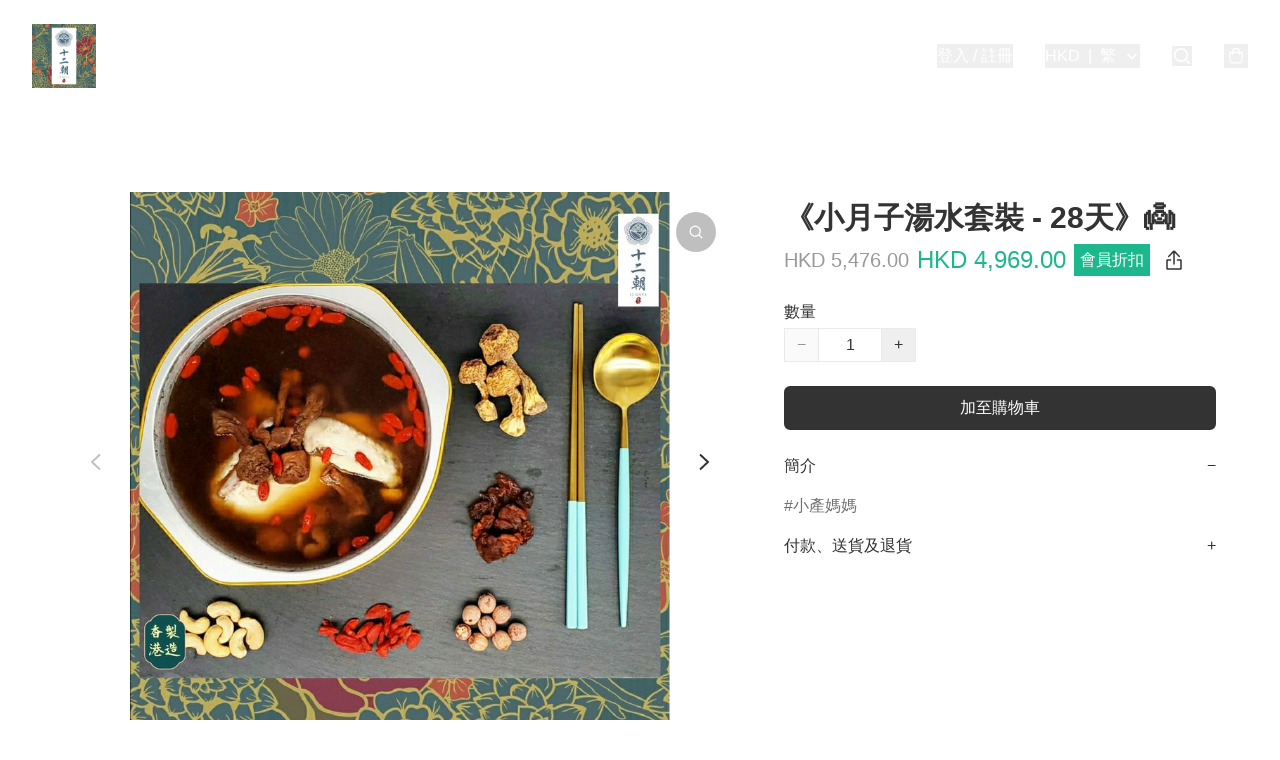

--- FILE ---
content_type: text/html; charset=utf-8
request_url: https://12days.boutir.com/item/%E3%80%8A%E5%B0%8F%E6%9C%88%E5%AD%90%E6%B9%AF%E6%B0%B4%E5%A5%97%E8%A3%9D-28%E5%A4%A9%E3%80%8B%F0%9F%91%BC/6397758976163840
body_size: 50020
content:
<!DOCTYPE html>
<html lang="zh-Hant">
  <head prefix="og: http://ogp.me/ns# fb: http://ogp.me/ns/fb# product: http://ogp.me/ns/product#">
    
      <meta charset="utf-8">
      <meta name="viewport" content="width=device-width initial-scale=1,minimum-scale=1.0, maximum-scale=1.0, user-scalable=no">
      <title>《小月子湯水套裝 - 28天》👼 | 十二朝 12 Days</title>
      <meta name="title" content="《小月子湯水套裝 - 28天》👼 | 十二朝 12 Days">

    <meta name="description"
          content="當孩子成為小天使👼的那一刻，世界就好像停頓了一樣！！要經歷過才會明白，一瞬間的失去，是多麼的心痛和不捨，是多麼的讓人難以接受！！ 天使媽媽們，想哭便哭，不要強忍著自己的情緒，想念的時候，就向天跟小天使揮揮手吧👋！！我們心裏會永遠想念小天使 👼～  為了 天使媽媽和小天使👼，小產後需要好好調理，令身體盡快復原 ❤  「十">

      <meta name="theme-color" content="rgba(6, 35, 6, 1)">
      <meta name="mobile-web-app-capable" content="yes">
      <meta name="apple-mobile-web-app-status-bar-style" content="default">
      <meta name="apple-mobile-web-app-title" content="十二朝 12 Days">
      <meta name="google-site-verification" content="QWmIa1RDQNdMxzf4OiZsNM48gcIId-jLws4LW_gmDu0" /><link rel="canonical" href="https://www.12days.store/item/%E3%80%8A%E5%B0%8F%E6%9C%88%E5%AD%90%E6%B9%AF%E6%B0%B4%E5%A5%97%E8%A3%9D-28%E5%A4%A9%E3%80%8B%F0%9F%91%BC/6397758976163840">
      <link rel="manifest" href="https://12days.boutir.com/manifest-storefront.json">
        <link rel="shortcut icon" href="/favicon.ico">
        <meta property="fb:app_id" content="871491559635214">
<meta property="fb:pages" content="234728686690350">
<meta property="fb:pages" content="1102668359812698">
<meta property="og:site_name" content="十二朝 12 Days">
<meta property="og:url" content="https://12days.boutir.com/item/《小月子湯水套裝-28天》👼/6397758976163840">
    <meta property="og:image" content="https://img.boutirapp.com/7R5QN-dotvGqpKvO-yVmItdPfizeF-bTxrXJ35RibnODWgY0zoh5Km72o3fXeOPKlIxClpXyRZaHO77UeYPMVg=s640">
    <meta property="og:image:width" content="640">
    <meta property="og:image:height" content="640">
    <meta property="og:title"
          content="《小月子湯水套裝 - 28天》👼 | 十二朝 12 Days">
  <meta property="og:description"
        content="當孩子成為小天使👼的那一刻，世界就好像停頓了一樣！！要經歷過才會明白，一瞬間的失去，是多麼的心痛和不捨，是多麼的讓人難以接受！！ 天使媽媽們，想哭便哭，不要強忍著自己的情緒，想念的時候，就向天跟小天使揮揮手吧👋！！我們心裏會永遠想念小天使 👼～  為了 天使媽媽和小天使👼，小產後需要好好調理，令身體盡快復原 ❤  「十">
  <meta property="og:type" content="product">
  <meta property="product:price:amount" content="5476.0">
  <meta property="product:price:currency" content="HKD">
  <meta property="product:sale_price:amount" content="4969.0">
  <meta property="product:sale_price:currency" content="HKD">
  <meta property="product:brand" content="十二朝 12 Days">
  <meta property="product:availability"
        content="instock">
  <meta property="product:is_product_shareable" content="true">
    <meta name="keywords"
          content="小產媽媽, 小月子, 天使媽媽, 小月子湯水, 小產後湯水, 《小月子湯水套裝 - 28天》👼, 十二朝 12 Days">
  <meta property="product:retailer_item_id" content="6397758976163840">
  <meta property="product:item_group_id" content="6397758976163840">
        <link rel="preconnect" href="https://fonts.googleapis.com">
<link rel="preconnect" href="https://fonts.gstatic.com" crossorigin>

<style>
  @font-face {
    font-family: encrypt;
    font-style: normal;
    font-weight: 400;
    src: url(https://static.boutir.com/themes/modern/assets/fonts/encrypt.woff2) format("woff2");
  }

  :root {
    --bt-font-family: Arial, 'Microsoft JhengHei', 'Microsoft YaHei', 'Microsoft YaHei UI', 'Apple LiGothic Medium', 'LiHei Pro Medium', sans-serif;
    --bt-font-family-encrypt: encrypt, Arial, 'Microsoft JhengHei', 'Microsoft YaHei', 'Microsoft YaHei UI', 'Apple LiGothic Medium', 'LiHei Pro Medium', sans-serif;
    --bt-font-size: 16px;
    --bt-font-weight: normal;
    --bt-font-style: normal;
    --bt-font-decoration: none;

    
    --bt-color-background-body: 255 255 255;
    --bt-alpha-background-body: 1;
    --bt-color-text-body: 51 51 51;
    --bt-alpha-text-body: 1;

    
    --bt-color-background: 255 255 255;
    --bt-alpha-background: 1;
    --bt-color-background-dark: 204 204 204;
    --bt-color-background-light: 255 255 255;
    --bt-color-text: 51 51 51;
    --bt-alpha-text: 1;
    --bt-color-text-dark: 41 41 41;
    --bt-color-text-light: 92 92 92;

    --bt-color-price-regular: 51 51 51;
    --bt-alpha-price-regular: 1;
    --bt-color-price-original: 153 153 153;
    --bt-alpha-price-original: 1;
    --bt-color-price-sale: 250 70 70;
    --bt-alpha-price-sale: 1;
    --bt-color-price-member: 28 183 141;
    --bt-alpha-price-member: 1;

    --bt-color-primary-background: 51 51 51;
    --bt-alpha-primary-background: 1;
    --bt-color-primary-background-dark: 41 41 41;
    --bt-color-primary-background-light: 92 92 92;
    --bt-color-primary-background-darker: 26 26 26;
    --bt-color-primary-stroke: 51 51 51;
    --bt-alpha-primary-stroke: 1;
    --bt-color-primary-stroke-dark: 41 41 41;
    --bt-color-primary-stroke-light: 92 92 92;
    --bt-color-primary-text: 255 255 255;
    --bt-alpha-primary-text: 1;
    --bt-color-primary-text-dark: 204 204 204;
    --bt-color-primary-text-light: 255 255 255;

    --bt-color-secondary-background: 0 0 0;
    --bt-alpha-secondary-background: 0;
    --bt-color-secondary-background-dark: 0 0 0;
    --bt-color-secondary-background-light: 51 51 51;
    --bt-color-secondary-stroke: 51 51 51;
    --bt-alpha-secondary-stroke: 1;
    --bt-color-secondary-stroke-dark: 41 41 41;
    --bt-color-secondary-stroke-light: 92 92 92;
    --bt-color-secondary-text: 51 51 51;
    --bt-alpha-secondary-text: 1;
    --bt-color-secondary-text-dark: 41 41 41;
    --bt-color-secondary-text-light: 92 92 92;

    --bt-radius-primary: 6px;
    --bt-radius-secondary: 6px;

    --bt-spacing: 24px;

    --bt-radius-product-card-media: 0px;

    
    --fw-player-border-radius: 0px;
    --fw-storyblock-border-radius: 0px;
    --fw-thumbnail-border-radius: 0px;

    --bt-pre-order-color-background: 51 51 51;
    --bt-pre-order-alpha-background: 1;
    --bt-pre-order-color-stroke: 51 51 51;
    --bt-pre-order-alpha-stroke: 1;
    --bt-pre-order-color-text: 255 255 255;
    --bt-pre-order-alpha-text: 1;
    --bt-pre-order-radius: 0px;

    --bt-product-starting-color-background: 51 51 51;
    --bt-product-starting-alpha-background: 1;
    --bt-product-starting-color-stroke: 51 51 51;
    --bt-product-starting-alpha-stroke: 1;
    --bt-product-starting-color-text: 255 255 255;
    --bt-product-starting-alpha-text: 1;
    --bt-product-starting-radius: 0px;

    --bt-product-starting-countdown-color-background: 51 51 51;
    --bt-product-starting-countdown-alpha-background: 1;
    --bt-product-starting-countdown-color-stroke: 51 51 51;
    --bt-product-starting-countdown-alpha-stroke: 1;
    --bt-product-starting-countdown-color-text: 255 255 255;
    --bt-product-starting-countdown-alpha-text: 1;
    --bt-product-starting-countdown-radius: 0px;

    --bt-product-ending-countdown-color-background: 51 51 51;
    --bt-product-ending-countdown-alpha-background: 1;
    --bt-product-ending-countdown-color-stroke: 51 51 51;
    --bt-product-ending-countdown-alpha-stroke: 1;
    --bt-product-ending-countdown-color-text: 255 255 255;
    --bt-product-ending-countdown-alpha-text: 1;
    --bt-product-ending-countdown-radius: 0px;

    --bt-product-ended-color-background: 51 51 51;
    --bt-product-ended-alpha-background: 1;
    --bt-product-ended-color-stroke: 51 51 51;
    --bt-product-ended-alpha-stroke: 1;
    --bt-product-ended-color-text: 255 255 255;
    --bt-product-ended-alpha-text: 1;
    --bt-product-ended-radius: 0px;

    --bt-page-max-width: 1440px;

    --bt-heading-1-weight: 700;
    --bt-heading-1-style: normal;
    --bt-heading-1-decoration: none;
    --bt-heading-1-color: #333333;
    --bt-heading-1-size: 32px;

    --bt-heading-2-weight: 700;
    --bt-heading-2-style: normal;
    --bt-heading-2-decoration: none;
    --bt-heading-2-color: #333333;
    --bt-heading-2-size: 24px;

    --bt-heading-3-weight: 700;
    --bt-heading-3-style: normal;
    --bt-heading-3-decoration: none;
    --bt-heading-3-color: #333333;
    --bt-heading-3-size: 18px;

    --bt-subheading-1-weight: 500;
    --bt-subheading-1-style: normal;
    --bt-subheading-1-decoration: none;
    --bt-subheading-1-color: #333333;
    --bt-subheading-1-size: 24px;

    --bt-subheading-2-weight: 500;
    --bt-subheading-2-style: normal;
    --bt-subheading-2-decoration: none;
    --bt-subheading-2-color: #333333;
    --bt-subheading-2-size: 16px;

    --bt-subheading-3-weight: 500;
    --bt-subheading-3-style: normal;
    --bt-subheading-3-decoration: none;
    --bt-subheading-3-color: #333333;
    --bt-subheading-3-size: 14px;

    --bt-paragraph-1-weight: 400;
    --bt-paragraph-1-style: normal;
    --bt-paragraph-1-decoration: none;
    --bt-paragraph-1-color: #333333;
    --bt-paragraph-1-size: 18px;

    --bt-paragraph-2-weight: 400;
    --bt-paragraph-2-style: normal;
    --bt-paragraph-2-decoration: none;
    --bt-paragraph-2-color: #333333;
    --bt-paragraph-2-size: 16px;

    --bt-paragraph-3-weight: 400;
    --bt-paragraph-3-style: normal;
    --bt-paragraph-3-decoration: none;
    --bt-paragraph-3-color: #333333;
    --bt-paragraph-3-size: 14px;

    --iti-path-flags-1x: url("https://static.boutir.com/themes/modern/images/1c8790d.png");
    --iti-path-flags-2x: url("https://static.boutir.com/themes/modern/images/d8eb052.png");

    --bt-color-apple: 5 7 8;
    --bt-color-apple-dark: 4 6 6;
    --bt-color-facebook: 61 90 151;
    --bt-color-facebook-dark: 49 72 121;
    --bt-color-google: 234 67 54;
    --bt-color-google-dark: 187 54 43;
    --bt-color-instagram: 162 58 168;
    --bt-color-instagram-dark: 130 46 134;
    --bt-color-twitter: 39 169 224;
    --bt-color-twitter-dark: 31 135 179;
  }

  @media (min-width: 768px) {
    :root {
      --bt-spacing: 32px;
    }
  }
</style>
      <style>*,:after,:before{--tw-border-spacing-x:0;--tw-border-spacing-y:0;--tw-translate-x:0;--tw-translate-y:0;--tw-rotate:0;--tw-skew-x:0;--tw-skew-y:0;--tw-scale-x:1;--tw-scale-y:1;--tw-pan-x: ;--tw-pan-y: ;--tw-pinch-zoom: ;--tw-scroll-snap-strictness:proximity;--tw-gradient-from-position: ;--tw-gradient-via-position: ;--tw-gradient-to-position: ;--tw-ordinal: ;--tw-slashed-zero: ;--tw-numeric-figure: ;--tw-numeric-spacing: ;--tw-numeric-fraction: ;--tw-ring-inset: ;--tw-ring-offset-width:0px;--tw-ring-offset-color:#fff;--tw-ring-color:rgba(59,130,246,.5);--tw-ring-offset-shadow:0 0 #0000;--tw-ring-shadow:0 0 #0000;--tw-shadow:0 0 #0000;--tw-shadow-colored:0 0 #0000;--tw-blur: ;--tw-brightness: ;--tw-contrast: ;--tw-grayscale: ;--tw-hue-rotate: ;--tw-invert: ;--tw-saturate: ;--tw-sepia: ;--tw-drop-shadow: ;--tw-backdrop-blur: ;--tw-backdrop-brightness: ;--tw-backdrop-contrast: ;--tw-backdrop-grayscale: ;--tw-backdrop-hue-rotate: ;--tw-backdrop-invert: ;--tw-backdrop-opacity: ;--tw-backdrop-saturate: ;--tw-backdrop-sepia: ;--tw-contain-size: ;--tw-contain-layout: ;--tw-contain-paint: ;--tw-contain-style: }::backdrop{--tw-border-spacing-x:0;--tw-border-spacing-y:0;--tw-translate-x:0;--tw-translate-y:0;--tw-rotate:0;--tw-skew-x:0;--tw-skew-y:0;--tw-scale-x:1;--tw-scale-y:1;--tw-pan-x: ;--tw-pan-y: ;--tw-pinch-zoom: ;--tw-scroll-snap-strictness:proximity;--tw-gradient-from-position: ;--tw-gradient-via-position: ;--tw-gradient-to-position: ;--tw-ordinal: ;--tw-slashed-zero: ;--tw-numeric-figure: ;--tw-numeric-spacing: ;--tw-numeric-fraction: ;--tw-ring-inset: ;--tw-ring-offset-width:0px;--tw-ring-offset-color:#fff;--tw-ring-color:rgba(59,130,246,.5);--tw-ring-offset-shadow:0 0 #0000;--tw-ring-shadow:0 0 #0000;--tw-shadow:0 0 #0000;--tw-shadow-colored:0 0 #0000;--tw-blur: ;--tw-brightness: ;--tw-contrast: ;--tw-grayscale: ;--tw-hue-rotate: ;--tw-invert: ;--tw-saturate: ;--tw-sepia: ;--tw-drop-shadow: ;--tw-backdrop-blur: ;--tw-backdrop-brightness: ;--tw-backdrop-contrast: ;--tw-backdrop-grayscale: ;--tw-backdrop-hue-rotate: ;--tw-backdrop-invert: ;--tw-backdrop-opacity: ;--tw-backdrop-saturate: ;--tw-backdrop-sepia: ;--tw-contain-size: ;--tw-contain-layout: ;--tw-contain-paint: ;--tw-contain-style: }/*
! tailwindcss v3.4.17 | MIT License | https://tailwindcss.com
*/*,:after,:before{border:0 solid #ccc;box-sizing:border-box}:after,:before{--tw-content:""}:host,html{line-height:1.5;-webkit-text-size-adjust:100%;font-family:ui-sans-serif,system-ui,sans-serif,Apple Color Emoji,Segoe UI Emoji,Segoe UI Symbol,Noto Color Emoji;font-feature-settings:normal;font-variation-settings:normal;-moz-tab-size:4;-o-tab-size:4;tab-size:4;-webkit-tap-highlight-color:transparent}body{line-height:inherit;margin:0}hr{border-top-width:1px;color:inherit;height:0}abbr:where([title]){-webkit-text-decoration:underline dotted;text-decoration:underline dotted}h1,h2,h3,h4,h5,h6{font-size:inherit;font-weight:inherit}a{color:inherit;text-decoration:inherit}b,strong{font-weight:bolder}code,kbd,pre,samp{font-family:ui-monospace,SFMono-Regular,Menlo,Monaco,Consolas,Liberation Mono,Courier New,monospace;font-feature-settings:normal;font-size:1em;font-variation-settings:normal}small{font-size:80%}sub,sup{font-size:75%;line-height:0;position:relative;vertical-align:baseline}sub{bottom:-.25em}sup{top:-.5em}table{border-collapse:collapse;border-color:inherit;text-indent:0}button,input,optgroup,select,textarea{color:inherit;font-family:inherit;font-feature-settings:inherit;font-size:100%;font-variation-settings:inherit;font-weight:inherit;letter-spacing:inherit;line-height:inherit;margin:0;padding:0}button,select{text-transform:none}button,input:where([type=button]),input:where([type=reset]),input:where([type=submit]){-webkit-appearance:button;background-color:transparent;background-image:none}:-moz-focusring{outline:auto}:-moz-ui-invalid{box-shadow:none}progress{vertical-align:baseline}::-webkit-inner-spin-button,::-webkit-outer-spin-button{height:auto}[type=search]{-webkit-appearance:textfield;outline-offset:-2px}::-webkit-search-decoration{-webkit-appearance:none}::-webkit-file-upload-button{-webkit-appearance:button;font:inherit}summary{display:list-item}blockquote,dd,dl,figure,h1,h2,h3,h4,h5,h6,hr,p,pre{margin:0}fieldset{margin:0}fieldset,legend{padding:0}menu,ol,ul{list-style:none;margin:0;padding:0}dialog{padding:0}textarea{resize:vertical}input::-moz-placeholder,textarea::-moz-placeholder{color:#999;opacity:1}input::placeholder,textarea::placeholder{color:#999;opacity:1}[role=button],button{cursor:pointer}:disabled{cursor:default}audio,canvas,embed,iframe,img,object,svg,video{display:block;vertical-align:middle}img,video{height:auto;max-width:100%}[hidden]:where(:not([hidden=until-found])){display:none}body{overflow-anchor:auto;scroll-behavior:smooth;--tw-bg-opacity:1;background-color:rgb(var(--bt-color-background)/var(--tw-bg-opacity,1));--tw-bg-opacity:var(--bt-alpha-background);--tw-text-opacity:1;color:rgb(var(--bt-color-text)/var(--tw-text-opacity,1));--tw-text-opacity:var(--bt-alpha-text)}body,button,details,div,input,p,select,summary,textarea{font-family:var(--bt-font-family);font-size:var(--bt-font-size);font-style:var(--bt-font-style);font-weight:var(--bt-font-weight);-webkit-text-decoration:var(--bt-font-decoration);text-decoration:var(--bt-font-decoration)}textarea{field-sizing:content}hr{border-color:rgb(var(--bt-color-text)/.1)}input[type=date],input[type=email],input[type=number],input[type=password],input[type=search],input[type=tel],input[type=text],input[type=url],select,textarea{border-color:rgb(var(--bt-color-text)/.1);border-radius:var(--bt-radius-primary);border-width:1px;--tw-bg-opacity:1;background-color:rgb(var(--bt-color-background)/var(--tw-bg-opacity,1));--tw-bg-opacity:var(--bt-alpha-background);--tw-text-opacity:1;color:rgb(var(--bt-color-text)/var(--tw-text-opacity,1))}input[type=date]:disabled,input[type=email]:disabled,input[type=number]:disabled,input[type=password]:disabled,input[type=search]:disabled,input[type=tel]:disabled,input[type=text]:disabled,input[type=url]:disabled,select:disabled,textarea:disabled{color:rgb(var(--bt-color-text)/.5);cursor:not-allowed}div[aria-invalid=true],input[aria-invalid=true],select[aria-invalid=true],textarea[aria-invalid=true]{--tw-border-opacity:1;border-color:rgb(239 68 68/var(--tw-border-opacity,1))}select:not([multiple]){border-color:rgb(var(--bt-color-text)/.1);border-radius:var(--bt-radius-primary);border-width:1px}button,input[type=button],input[type=reset],input[type=submit]{--tw-text-opacity:1;color:rgb(var(--bt-color-text)/var(--tw-text-opacity,1))}button:disabled,input[type=button]:disabled,input[type=reset]:disabled,input[type=submit]:disabled{color:rgb(var(--bt-color-text)/.5);cursor:not-allowed}a{position:relative;text-decoration-line:none}a:disabled{--tw-grayscale:grayscale(100%);filter:var(--tw-blur) var(--tw-brightness) var(--tw-contrast) var(--tw-grayscale) var(--tw-hue-rotate) var(--tw-invert) var(--tw-saturate) var(--tw-sepia) var(--tw-drop-shadow)}a:disabled,a:disabled:hover{color:rgb(var(--bt-color-text)/.3);cursor:not-allowed}a:hover{color:rgb(var(--bt-color-text-light)/var(--tw-text-opacity,1))}a:active,a:hover{--tw-text-opacity:1}a:active{color:rgb(var(--bt-color-text-dark)/var(--tw-text-opacity,1))}a{text-decoration-line:underline}a:hover{text-decoration-line:none}::-ms-clear,::-ms-reveal{display:none}::-webkit-search-cancel-button,::-webkit-search-decoration,::-webkit-search-results-button,::-webkit-search-results-decoration{-webkit-appearance:none;appearance:none}input[type=number],input[type=number]::-webkit-inner-spin-button,input[type=number]::-webkit-outer-spin-button{-moz-appearance:textfield!important;-webkit-appearance:none;appearance:none;margin:0}[data-infinite-scroll]{min-height:1px}.\!container{width:100%!important}.container{width:100%}@media (min-width:640px){.\!container{max-width:640px!important}.container{max-width:640px}}@media (min-width:768px){.\!container{max-width:768px!important}.container{max-width:768px}}@media (min-width:1024px){.\!container{max-width:1024px!important}.container{max-width:1024px}}@media (min-width:1280px){.\!container{max-width:1280px!important}.container{max-width:1280px}}@media (min-width:1536px){.\!container{max-width:1536px!important}.container{max-width:1536px}}.aspect-h-1{--tw-aspect-h:1}.aspect-h-2{--tw-aspect-h:2}.aspect-h-3{--tw-aspect-h:3}.aspect-h-4{--tw-aspect-h:4}.aspect-h-9{--tw-aspect-h:9}.aspect-w-1{padding-bottom:calc(var(--tw-aspect-h)/var(--tw-aspect-w)*100%);position:relative;--tw-aspect-w:1}.aspect-w-1>*{bottom:0;height:100%;left:0;position:absolute;right:0;top:0;width:100%}.aspect-w-16{padding-bottom:calc(var(--tw-aspect-h)/var(--tw-aspect-w)*100%);position:relative;--tw-aspect-w:16}.aspect-w-16>*{bottom:0;height:100%;left:0;position:absolute;right:0;top:0;width:100%}.aspect-w-2{padding-bottom:calc(var(--tw-aspect-h)/var(--tw-aspect-w)*100%);position:relative;--tw-aspect-w:2}.aspect-w-2>*{bottom:0;height:100%;left:0;position:absolute;right:0;top:0;width:100%}.aspect-w-3{padding-bottom:calc(var(--tw-aspect-h)/var(--tw-aspect-w)*100%);position:relative;--tw-aspect-w:3}.aspect-w-3>*{bottom:0;height:100%;left:0;position:absolute;right:0;top:0;width:100%}.aspect-w-4{padding-bottom:calc(var(--tw-aspect-h)/var(--tw-aspect-w)*100%);position:relative;--tw-aspect-w:4}.aspect-w-4>*{bottom:0;height:100%;left:0;position:absolute;right:0;top:0;width:100%}.aspect-w-5{padding-bottom:calc(var(--tw-aspect-h)/var(--tw-aspect-w)*100%);position:relative;--tw-aspect-w:5}.aspect-w-5>*{bottom:0;height:100%;left:0;position:absolute;right:0;top:0;width:100%}.aspect-w-6{padding-bottom:calc(var(--tw-aspect-h)/var(--tw-aspect-w)*100%);position:relative;--tw-aspect-w:6}.aspect-w-6>*{bottom:0;height:100%;left:0;position:absolute;right:0;top:0;width:100%}.bt-component{margin:auto;max-width:64rem}.bt-component--full-width{max-width:var(--bt-page-max-width)}.bt-divider{align-items:center;display:flex;gap:1rem;text-align:center;white-space:nowrap}.bt-divider:after,.bt-divider:before{background-color:rgb(var(--bt-color-text)/.2);content:var(--tw-content);flex:1 1 0%;height:1px}.bt-backdrop{position:sticky;--tw-bg-opacity:1;background-color:rgb(255 255 255/var(--tw-bg-opacity,1));--tw-text-opacity:1;color:rgb(var(--bt-color-text)/var(--tw-text-opacity,1));--tw-text-opacity:var(--bt-alpha-text)}.bt-backdrop:before{z-index:-1;--tw-bg-opacity:1;background-color:rgb(var(--bt-color-background)/var(--tw-bg-opacity,1));--tw-bg-opacity:var(--bt-alpha-background)}.bt-backdrop:after,.bt-backdrop:before{border-radius:inherit;content:var(--tw-content);inset:0;position:absolute}.bt-backdrop:after{z-index:-2;--tw-bg-opacity:1;background-color:rgb(var(--bt-color-background-body)/var(--tw-bg-opacity,1));--tw-bg-opacity:var(--bt-alpha-background-body)}.bt-product-card-media{border-radius:var(--bt-radius-product-card-media);display:block;overflow:hidden;position:relative}.bt-product-card-media>*{width:100%}.bt-product-card-media--video{padding-bottom:min(177.777778%,75vh)}.bt-product-card-media--video>img{display:none}.bt-product-card-media--square{padding-bottom:100%}.bt-product-card-media--square>*{height:100%;inset:0;position:absolute}.bt-product-card-media--default{transition-duration:.3s;transition-property:filter;transition-timing-function:cubic-bezier(.4,0,.2,1)}.bt-product-card-media--default:hover{--tw-brightness:brightness(1.1)}.bt-product-card-media--default:active,.bt-product-card-media--default:hover{filter:var(--tw-blur) var(--tw-brightness) var(--tw-contrast) var(--tw-grayscale) var(--tw-hue-rotate) var(--tw-invert) var(--tw-saturate) var(--tw-sepia) var(--tw-drop-shadow)}.bt-product-card-media--default:active{--tw-brightness:brightness(.95)}.bt-product-card-media--fade>img:first-of-type{opacity:1}.bt-product-card-media--fade>img:first-of-type,.bt-product-card-media--fade>img:nth-of-type(2){transition-duration:.3s;transition-property:opacity;transition-timing-function:cubic-bezier(.4,0,.2,1)}.bt-product-card-media--fade>img:nth-of-type(2){height:100%;inset:0;opacity:0;position:absolute}.bt-product-card-media--fade:hover>img:first-of-type{opacity:0}.bt-product-card-media--fade:hover>img:nth-of-type(2){opacity:1}.bt-product-card-media--zoom>img{transition-duration:.3s;transition-property:transform;transition-timing-function:cubic-bezier(.4,0,.2,1)}.bt-product-card-media--zoom:hover>img{--tw-scale-x:1.1;--tw-scale-y:1.1}.bt-product-card-media--zoom:active>img,.bt-product-card-media--zoom:hover>img{transform:translate(var(--tw-translate-x),var(--tw-translate-y)) rotate(var(--tw-rotate)) skewX(var(--tw-skew-x)) skewY(var(--tw-skew-y)) scaleX(var(--tw-scale-x)) scaleY(var(--tw-scale-y))}.bt-product-card-media--zoom:active>img{--tw-scale-x:.95;--tw-scale-y:.95}.bt-product-card-media--glass:before{background-color:hsla(0,0%,100%,.1);border-radius:inherit;inset:0;opacity:0;position:absolute;z-index:1;--tw-brightness:brightness(1.1);--tw-saturate:saturate(1.5);filter:var(--tw-blur) var(--tw-brightness) var(--tw-contrast) var(--tw-grayscale) var(--tw-hue-rotate) var(--tw-invert) var(--tw-saturate) var(--tw-sepia) var(--tw-drop-shadow);--tw-backdrop-blur:blur(0.5px);backdrop-filter:var(--tw-backdrop-blur) var(--tw-backdrop-brightness) var(--tw-backdrop-contrast) var(--tw-backdrop-grayscale) var(--tw-backdrop-hue-rotate) var(--tw-backdrop-invert) var(--tw-backdrop-opacity) var(--tw-backdrop-saturate) var(--tw-backdrop-sepia);transition-duration:.3s;transition-property:opacity;transition-timing-function:cubic-bezier(.4,0,.2,1);--tw-content:"";content:var(--tw-content)}.bt-product-card-media--glass:hover:before{opacity:1}.bt-product-card-media--glass:after{border-radius:inherit;inset:0;opacity:0;position:absolute;z-index:2;--tw-shadow:inset 1px 1px 0 #fff,inset 0 0 5px #fff;--tw-shadow-colored:inset 1px 1px 0 var(--tw-shadow-color),inset 0 0 5px var(--tw-shadow-color);box-shadow:var(--tw-ring-offset-shadow,0 0 #0000),var(--tw-ring-shadow,0 0 #0000),var(--tw-shadow);--tw-blur:blur(1px);filter:var(--tw-blur) var(--tw-brightness) var(--tw-contrast) var(--tw-grayscale) var(--tw-hue-rotate) var(--tw-invert) var(--tw-saturate) var(--tw-sepia) var(--tw-drop-shadow);transition-duration:.3s;transition-property:opacity;transition-timing-function:cubic-bezier(.4,0,.2,1);--tw-content:"";content:var(--tw-content)}.bt-product-card-media--glass:hover:after{opacity:1}.h1,.title1{color:var(--bt-heading-1-color);font-size:var(--bt-heading-1-size);font-style:var(--bt-heading-1-style);font-weight:var(--bt-heading-1-weight);-webkit-text-decoration:var(--bt-heading-1-decoration);text-decoration:var(--bt-heading-1-decoration)}.h2,.title2{color:var(--bt-heading-2-color);font-size:var(--bt-heading-2-size);font-style:var(--bt-heading-2-style);font-weight:var(--bt-heading-2-weight);-webkit-text-decoration:var(--bt-heading-2-decoration);text-decoration:var(--bt-heading-2-decoration)}.h3,.title3{color:var(--bt-heading-3-color);font-size:var(--bt-heading-3-size);font-style:var(--bt-heading-3-style);font-weight:var(--bt-heading-3-weight);-webkit-text-decoration:var(--bt-heading-3-decoration);text-decoration:var(--bt-heading-3-decoration)}.sh1,.title4{color:var(--bt-subheading-1-color);font-size:var(--bt-subheading-1-size);font-style:var(--bt-subheading-1-style);font-weight:var(--bt-subheading-1-weight);-webkit-text-decoration:var(--bt-subheading-1-decoration);text-decoration:var(--bt-subheading-1-decoration)}.sh2{color:var(--bt-subheading-2-color);font-size:var(--bt-subheading-2-size);font-style:var(--bt-subheading-2-style);font-weight:var(--bt-subheading-2-weight);-webkit-text-decoration:var(--bt-subheading-2-decoration);text-decoration:var(--bt-subheading-2-decoration)}.sh3{color:var(--bt-subheading-3-color);font-size:var(--bt-subheading-3-size);font-style:var(--bt-subheading-3-style);font-weight:var(--bt-subheading-3-weight);-webkit-text-decoration:var(--bt-subheading-3-decoration);text-decoration:var(--bt-subheading-3-decoration)}.p1,.paragraph1{color:var(--bt-paragraph-1-color);font-size:var(--bt-paragraph-1-size);font-style:var(--bt-paragraph-1-style);font-weight:var(--bt-paragraph-1-weight);-webkit-text-decoration:var(--bt-paragraph-1-decoration);text-decoration:var(--bt-paragraph-1-decoration)}.p2,.paragraph2{color:var(--bt-paragraph-2-color);font-size:var(--bt-paragraph-2-size);font-style:var(--bt-paragraph-2-style);font-weight:var(--bt-paragraph-2-weight);-webkit-text-decoration:var(--bt-paragraph-2-decoration);text-decoration:var(--bt-paragraph-2-decoration)}.p3,.paragraph3{color:var(--bt-paragraph-3-color);font-size:var(--bt-paragraph-3-size);font-style:var(--bt-paragraph-3-style);font-weight:var(--bt-paragraph-3-weight);-webkit-text-decoration:var(--bt-paragraph-3-decoration);text-decoration:var(--bt-paragraph-3-decoration)}.btn{align-items:center;border-radius:var(--bt-radius-primary);display:inline-flex;justify-content:center;line-height:1;overflow:hidden;padding:.75rem 1.25rem;position:relative;text-align:center;text-decoration-line:none}.btn:disabled,.btn:disabled:hover{cursor:not-allowed;--tw-border-opacity:1;border-color:rgb(230 230 230/var(--tw-border-opacity,1));--tw-bg-opacity:1;background-color:rgb(230 230 230/var(--tw-bg-opacity,1));--tw-text-opacity:1;color:rgb(179 179 179/var(--tw-text-opacity,1))}.btn-link{position:relative;text-decoration-line:none}.btn-link:disabled{--tw-grayscale:grayscale(100%);filter:var(--tw-blur) var(--tw-brightness) var(--tw-contrast) var(--tw-grayscale) var(--tw-hue-rotate) var(--tw-invert) var(--tw-saturate) var(--tw-sepia) var(--tw-drop-shadow)}.btn-link:disabled,.btn-link:disabled:hover{color:rgb(var(--bt-color-text)/.3);cursor:not-allowed}.btn-link:hover{--tw-text-opacity:1;color:rgb(var(--bt-color-text-light)/var(--tw-text-opacity,1))}.btn-link:active{--tw-text-opacity:1;color:rgb(var(--bt-color-text-dark)/var(--tw-text-opacity,1))}.btn-default{padding:.5rem 1rem;position:relative;text-decoration-line:none}.btn-default:disabled,.btn-default:disabled:hover{cursor:not-allowed;--tw-text-opacity:1;color:rgb(179 179 179/var(--tw-text-opacity,1))}.btn-default:hover{background-color:rgb(var(--bt-color-text)/.1);--tw-text-opacity:1;color:rgb(var(--bt-color-text-light)/var(--tw-text-opacity,1))}.btn-default:active{background-color:rgb(var(--bt-color-text)/.2);--tw-text-opacity:1;color:rgb(var(--bt-color-text-dark)/var(--tw-text-opacity,1))}.btn-primary{align-items:center;border-radius:var(--bt-radius-primary);display:inline-flex;justify-content:center;line-height:1;overflow:hidden;padding:.75rem 1.25rem;position:relative;text-align:center;text-decoration-line:none}.btn-primary:disabled,.btn-primary:disabled:hover{cursor:not-allowed;--tw-border-opacity:1;border-color:rgb(230 230 230/var(--tw-border-opacity,1));--tw-bg-opacity:1;background-color:rgb(230 230 230/var(--tw-bg-opacity,1));--tw-text-opacity:1;color:rgb(179 179 179/var(--tw-text-opacity,1))}.btn-primary{background-color:rgb(var(--bt-color-primary-background)/var(--tw-bg-opacity,1));border-color:rgb(var(--bt-color-primary-stroke)/var(--tw-border-opacity,1));border-width:2px;color:rgb(var(--bt-color-primary-text)/var(--tw-text-opacity,1))}.btn-primary,.btn-primary:hover{--tw-border-opacity:1;--tw-border-opacity:var(--bt-alpha-primary-stroke);--tw-bg-opacity:1;--tw-bg-opacity:var(--bt-alpha-primary-background);--tw-text-opacity:1;--tw-text-opacity:var(--bt-alpha-primary-text)}.btn-primary:hover{background-color:rgb(var(--bt-color-primary-background-light)/var(--tw-bg-opacity,1));border-color:rgb(var(--bt-color-primary-stroke-light)/var(--tw-border-opacity,1));color:rgb(var(--bt-color-primary-text-light)/var(--tw-text-opacity,1))}.btn-primary:active{--tw-border-opacity:1;border-color:rgb(var(--bt-color-primary-stroke-dark)/var(--tw-border-opacity,1));--tw-border-opacity:var(--bt-alpha-primary-stroke);--tw-bg-opacity:1;background-color:rgb(var(--bt-color-primary-background-dark)/var(--tw-bg-opacity,1));--tw-bg-opacity:var(--bt-alpha-primary-background);--tw-text-opacity:1;color:rgb(var(--bt-color-primary-text-dark)/var(--tw-text-opacity,1));--tw-text-opacity:var(--bt-alpha-primary-text)}.btn-secondary{align-items:center;border-radius:var(--bt-radius-primary);display:inline-flex;justify-content:center;line-height:1;overflow:hidden;padding:.75rem 1.25rem;position:relative;text-align:center;text-decoration-line:none}.btn-secondary:disabled,.btn-secondary:disabled:hover{cursor:not-allowed;--tw-border-opacity:1;border-color:rgb(230 230 230/var(--tw-border-opacity,1));--tw-bg-opacity:1;background-color:rgb(230 230 230/var(--tw-bg-opacity,1));--tw-text-opacity:1;color:rgb(179 179 179/var(--tw-text-opacity,1))}.btn-secondary{background-color:rgb(var(--bt-color-secondary-background)/var(--tw-bg-opacity,1));border-color:rgb(var(--bt-color-secondary-stroke)/var(--tw-border-opacity,1));border-radius:var(--bt-radius-secondary);border-width:2px;color:rgb(var(--bt-color-secondary-text)/var(--tw-text-opacity,1))}.btn-secondary,.btn-secondary:hover{--tw-border-opacity:1;--tw-border-opacity:var(--bt-alpha-secondary-stroke);--tw-bg-opacity:1;--tw-bg-opacity:var(--bt-alpha-secondary-background);--tw-text-opacity:1;--tw-text-opacity:var(--bt-alpha-secondary-text)}.btn-secondary:hover{background-color:rgb(var(--bt-color-secondary-background-light)/var(--tw-bg-opacity,1));border-color:rgb(var(--bt-color-secondary-stroke-light)/var(--tw-border-opacity,1));color:rgb(var(--bt-color-secondary-text-light)/var(--tw-text-opacity,1))}.btn-secondary:active{--tw-border-opacity:1;border-color:rgb(var(--bt-color-secondary-stroke-dark)/var(--tw-border-opacity,1));--tw-border-opacity:var(--bt-alpha-secondary-stroke);--tw-bg-opacity:1;background-color:rgb(var(--bt-color-secondary-background-dark)/var(--tw-bg-opacity,1));--tw-bg-opacity:var(--bt-alpha-secondary-background);--tw-text-opacity:1;color:rgb(var(--bt-color-secondary-text-dark)/var(--tw-text-opacity,1));--tw-text-opacity:var(--bt-alpha-secondary-text)}.btn-lg{font-size:var(--bt-paragraph-1-size);font-weight:var(--bt-paragraph-1-weight);line-height:1;min-width:180px;padding:1rem 1.5rem}.btn-sm{font-size:var(--bt-paragraph-3-size);font-weight:var(--bt-paragraph-3-weight);line-height:1;min-width:120px;padding:.75rem 1rem}.category-item{border-bottom-width:1px;border-color:rgb(var(--bt-color-text)/.1);display:block;flex:1 1 0%;overflow-wrap:break-word;padding:.5rem 1rem;text-decoration-line:none;word-break:break-word}.category-item:hover{background-color:rgb(var(--bt-color-text)/.1);position:relative}.category-item:hover:before{background-color:rgb(var(--bt-color-text)/.8);content:var(--tw-content);height:100%;left:0;position:absolute;top:0;width:3px}.category-item-active{background-color:rgb(var(--bt-color-text)/.1);position:relative}.category-item-active:before{background-color:rgb(var(--bt-color-text)/.8);content:var(--tw-content);height:100%;left:0;position:absolute;top:0;width:3px}.product-badge{align-self:flex-start;border-color:transparent;border-width:2px;display:inline-block;font-size:.875rem;line-height:1.25rem;padding:.375rem .625rem;white-space:nowrap}.pre-order-badge{border-color:transparent;border-radius:var(--bt-pre-order-radius);border-width:2px;--tw-border-opacity:1;border-color:rgb(var(--bt-pre-order-color-stroke)/var(--tw-border-opacity,1));--tw-border-opacity:var(--bt-pre-order-alpha-stroke);--tw-bg-opacity:1;background-color:rgb(var(--bt-pre-order-color-background)/var(--tw-bg-opacity,1));--tw-bg-opacity:var(--bt-pre-order-alpha-background);--tw-text-opacity:1;color:rgb(var(--bt-pre-order-color-text)/var(--tw-text-opacity,1));--tw-text-opacity:var(--bt-pre-order-alpha-text)}.pre-order-badge,.product-starting-badge{align-self:flex-start;display:inline-block;font-size:.875rem;line-height:1.25rem;padding:.375rem .625rem;white-space:nowrap}.product-starting-badge{border-color:transparent;border-radius:var(--bt-product-starting-radius);border-width:2px;--tw-border-opacity:1;border-color:rgb(var(--bt-product-starting-color-stroke)/var(--tw-border-opacity,1));--tw-border-opacity:var(--bt-product-starting-alpha-stroke);--tw-bg-opacity:1;background-color:rgb(var(--bt-product-starting-color-background)/var(--tw-bg-opacity,1));--tw-bg-opacity:var(--bt-product-starting-alpha-background);--tw-text-opacity:1;color:rgb(var(--bt-product-starting-color-text)/var(--tw-text-opacity,1));--tw-text-opacity:var(--bt-product-starting-alpha-text)}.product-starting-countdown-badge{border-color:transparent;border-radius:var(--bt-product-starting-countdown-radius);border-width:2px;--tw-border-opacity:1;border-color:rgb(var(--bt-product-starting-countdown-color-stroke)/var(--tw-border-opacity,1));--tw-border-opacity:var(--bt-product-starting-countdown-alpha-stroke);--tw-bg-opacity:1;background-color:rgb(var(--bt-product-starting-countdown-color-background)/var(--tw-bg-opacity,1));--tw-bg-opacity:var(--bt-product-starting-countdown-alpha-background);--tw-text-opacity:1;color:rgb(var(--bt-product-starting-countdown-color-text)/var(--tw-text-opacity,1));--tw-text-opacity:var(--bt-product-starting-countdown-alpha-text)}.product-ending-countdown-badge,.product-starting-countdown-badge{align-self:flex-start;display:inline-block;font-size:.875rem;line-height:1.25rem;padding:.375rem .625rem;white-space:nowrap}.product-ending-countdown-badge{border-color:transparent;border-radius:var(--bt-product-ending-countdown-radius);border-width:2px;--tw-border-opacity:1;border-color:rgb(var(--bt-product-ending-countdown-color-stroke)/var(--tw-border-opacity,1));--tw-border-opacity:var(--bt-product-ending-countdown-alpha-stroke);--tw-bg-opacity:1;background-color:rgb(var(--bt-product-ending-countdown-color-background)/var(--tw-bg-opacity,1));--tw-bg-opacity:var(--bt-product-ending-countdown-alpha-background);--tw-text-opacity:1;color:rgb(var(--bt-product-ending-countdown-color-text)/var(--tw-text-opacity,1));--tw-text-opacity:var(--bt-product-ending-countdown-alpha-text)}.product-ended-badge{align-self:flex-start;border-color:transparent;border-radius:var(--bt-product-ended-radius);border-width:2px;display:inline-block;font-size:.875rem;line-height:1.25rem;padding:.375rem .625rem;white-space:nowrap;--tw-border-opacity:1;border-color:rgb(var(--bt-product-ended-color-stroke)/var(--tw-border-opacity,1));--tw-border-opacity:var(--bt-product-ended-alpha-stroke);--tw-bg-opacity:1;background-color:rgb(var(--bt-product-ended-color-background)/var(--tw-bg-opacity,1));--tw-bg-opacity:var(--bt-product-ended-alpha-background);--tw-text-opacity:1;color:rgb(var(--bt-product-ended-color-text)/var(--tw-text-opacity,1));--tw-text-opacity:var(--bt-product-ended-alpha-text)}.product-badge-sm{font-size:.75rem;line-height:1rem;padding:.125rem .375rem}.slider{-webkit-appearance:none;-moz-appearance:none;appearance:none;background-color:rgb(var(--bt-color-text)/.3);pointer-events:none;position:absolute;width:100%}.slider::-webkit-slider-thumb{-webkit-appearance:none;appearance:none;border-radius:9999px;border-style:solid;border-width:2px;cursor:pointer;height:1.25rem;pointer-events:auto;width:1.25rem;--tw-border-opacity:1;border-color:rgb(var(--bt-color-text)/var(--tw-border-opacity,1));--tw-bg-opacity:1;background-color:rgb(var(--bt-color-background)/var(--tw-bg-opacity,1))}.slider::-moz-range-thumb{-moz-appearance:none;appearance:none;border-radius:9999px;border-style:solid;border-width:2px;cursor:pointer;height:1.25rem;pointer-events:auto;width:1.25rem;--tw-border-opacity:1;border-color:rgb(var(--bt-color-text)/var(--tw-border-opacity,1));--tw-bg-opacity:1;background-color:rgb(var(--bt-color-background)/var(--tw-bg-opacity,1))}:root{--swiper-pagination-bullet-inactive-color:#fff;--swiper-pagination-bullet-inactive-opacity:1;--swiper-pagination-color:#fff;--swiper-theme-color:rgb(var(--bt-color-text)/var(--bt-alpha-text))}.swiper{list-style-type:none;margin-left:auto;margin-right:auto;overflow:hidden}.swiper,.swiper-wrapper{position:relative;z-index:10}.swiper-wrapper{box-sizing:content-box;display:flex;height:100%;transition-duration:.3s;transition-property:transform;transition-timing-function:cubic-bezier(.4,0,.2,1);width:100%}.swiper-android .swiper-slide,.swiper-wrapper{transform:translateZ(0)}.swiper-pointer-events{--tw-pan-y:pan-y;touch-action:var(--tw-pan-x) var(--tw-pan-y) var(--tw-pinch-zoom)}.swiper-slide{flex-shrink:0;height:100%;position:relative;transition-duration:.3s;transition-property:transform;transition-timing-function:cubic-bezier(.4,0,.2,1);width:100%}.swiper-slide-invisible-blank{visibility:hidden}.swiper-autoheight,.swiper-autoheight .swiper-slide{height:auto}.swiper-autoheight .swiper-wrapper{align-items:flex-start;transition-duration:.3s;transition-property:all;transition-timing-function:cubic-bezier(.4,0,.2,1)}.swiper-backface-hidden .swiper-slide{backface-visibility:hidden;transform:translateZ(0)}.swiper-fade.swiper-free-mode .swiper-slide{transition-timing-function:cubic-bezier(0,0,.2,1)}.swiper-fade .swiper-slide{pointer-events:none;transition-duration:.3s;transition-property:opacity;transition-timing-function:cubic-bezier(.4,0,.2,1)}.swiper-fade .swiper-slide .swiper-slide{pointer-events:none}.swiper-fade .swiper-slide-active,.swiper-fade .swiper-slide-active .swiper-slide-active{pointer-events:auto}.swiper-pagination{position:absolute;text-align:center;transform:translateZ(0);transition-duration:.3s;transition-property:opacity;transition-timing-function:cubic-bezier(.4,0,.2,1);z-index:10}.swiper-pagination.swiper-pagination-hidden{opacity:0}.swiper-pagination-disabled>.swiper-pagination,.swiper-pagination.swiper-pagination-disabled{display:none!important}.swiper-horizontal>.swiper-pagination-bullets,.swiper-pagination-bullets.swiper-pagination-horizontal,.swiper-pagination-custom,.swiper-pagination-fraction{bottom:1.5rem;left:0;width:100%}.swiper-pagination-bullet{background:var(--swiper-pagination-bullet-inactive-color,#000);border-radius:.25rem;display:inline-block;height:var(
      --swiper-pagination-bullet-height,var(--swiper-pagination-bullet-size,8px)
    );opacity:var(--swiper-pagination-bullet-inactive-opacity,.2);transition:width .2s;width:var(
      --swiper-pagination-bullet-width,var(--swiper-pagination-bullet-size,8px)
    )}button.swiper-pagination-bullet{-webkit-appearance:none;-moz-appearance:none;appearance:none;border-style:none;margin:0;padding:0;--tw-shadow:0 0 #0000;--tw-shadow-colored:0 0 #0000;box-shadow:var(--tw-ring-offset-shadow,0 0 #0000),var(--tw-ring-shadow,0 0 #0000),var(--tw-shadow)}.swiper-pagination-clickable .swiper-pagination-bullet{cursor:pointer}.swiper-pagination-bullet:only-child{display:none!important}.swiper-pagination-bullet-active{background:var(--swiper-pagination-color,var(--swiper-theme-color));opacity:var(--swiper-pagination-bullet-opacity,1);width:2.5rem}.swiper-horizontal>.swiper-pagination-bullets .swiper-pagination-bullet,.swiper-pagination-horizontal.swiper-pagination-bullets .swiper-pagination-bullet{margin:0 var(--swiper-pagination-bullet-horizontal-gap,4px)}.swiper-pagination-progressbar{background:rgba(0,0,0,.25);position:absolute}.swiper-pagination-progressbar .swiper-pagination-progressbar-fill{height:100%;left:0;position:absolute;top:0;transform-origin:top left;width:100%;--tw-scale-x:0;--tw-scale-y:0;background:var(--swiper-pagination-color,var(--swiper-theme-color));transform:translate(var(--tw-translate-x),var(--tw-translate-y)) rotate(var(--tw-rotate)) skewX(var(--tw-skew-x)) skewY(var(--tw-skew-y)) scaleX(var(--tw-scale-x)) scaleY(var(--tw-scale-y))}.swiper-horizontal>.swiper-pagination-progressbar,.swiper-pagination-progressbar.swiper-pagination-horizontal{height:.25rem;left:0;top:0;width:100%}.swiper-horizontal>.swiper-pagination-progressbar.swiper-pagination-progressbar-opposite,.swiper-pagination-progressbar.swiper-pagination-horizontal.swiper-pagination-progressbar-opposite{height:100%;left:0;top:0;width:.25rem}.swiper-pagination-lock{display:none}.swiper-button-next.swiper-button-disabled,.swiper-button-prev.swiper-button-disabled{cursor:auto;opacity:.3;pointer-events:none}.swiper-slide-thumb-active{border-width:1px;--tw-border-opacity:1;border-color:rgb(0 0 0/var(--tw-border-opacity,1))}.swiper-slide-thumb-active>img{padding:.5rem}.swiper-zoom-container{align-items:center;display:flex;height:100%;justify-content:center;text-align:center;width:100%}.swiper-zoom-container>img{max-height:75vh;max-width:100%;-o-object-fit:contain;object-fit:contain;transition-duration:.3s;transition-property:all;transition-timing-function:cubic-bezier(.4,0,.2,1)}.swiper-fullscreen .swiper-slide-active .swiper-zoom-container>img{max-height:100%}.swiper-slide-zoomed{cursor:move}.pointer-events-none{pointer-events:none}.pointer-events-auto{pointer-events:auto}.visible{visibility:visible}.invisible{visibility:hidden}.collapse{visibility:collapse}.\!static{position:static!important}.static{position:static}.\!fixed{position:fixed!important}.fixed{position:fixed}.absolute{position:absolute}.relative{position:relative}.sticky{position:sticky}.inset-0{inset:0}.inset-3{inset:.75rem}.inset-auto{inset:auto}.-left-2{left:-.5rem}.-left-4{left:-1rem}.-right-1{right:-.25rem}.-right-2{right:-.5rem}.-right-4{right:-1rem}.-top-0\.5{top:-.125rem}.-top-1{top:-.25rem}.-top-2{top:-.5rem}.bottom-0{bottom:0}.bottom-10{bottom:2.5rem}.bottom-12{bottom:3rem}.bottom-2{bottom:.5rem}.bottom-full{bottom:100%}.left-0{left:0}.left-1{left:.25rem}.left-1\/2{left:50%}.left-2{left:.5rem}.left-3{left:.75rem}.left-4{left:1rem}.left-5{left:1.25rem}.left-6{left:1.5rem}.left-60{left:15rem}.left-\[-99999px\]{left:-99999px}.right-0{right:0}.right-2{right:.5rem}.right-3{right:.75rem}.right-3\.5{right:.875rem}.right-4{right:1rem}.right-5{right:1.25rem}.right-6{right:1.5rem}.right-8{right:2rem}.right-\[-10px\]{right:-10px}.top-0{top:0}.top-0\.5{top:.125rem}.top-1{top:.25rem}.top-1\/2{top:50%}.top-2{top:.5rem}.top-2\.5{top:.625rem}.top-3{top:.75rem}.top-4{top:1rem}.top-5{top:1.25rem}.top-6{top:1.5rem}.top-8{top:2rem}.top-\[-10px\]{top:-10px}.top-full{top:100%}.isolate{isolation:isolate}.\!z-30{z-index:30!important}.z-0{z-index:0}.z-10{z-index:10}.z-20{z-index:20}.z-30{z-index:30}.z-40{z-index:40}.z-50{z-index:50}.order-first{order:-9999}.col-span-1{grid-column:span 1/span 1}.col-span-12{grid-column:span 12/span 12}.col-span-2{grid-column:span 2/span 2}.col-span-3{grid-column:span 3/span 3}.col-span-5{grid-column:span 5/span 5}.col-span-8{grid-column:span 8/span 8}.col-span-full{grid-column:1/-1}.col-start-1{grid-column-start:1}.col-start-3{grid-column-start:3}.row-span-2{grid-row:span 2/span 2}.row-start-1{grid-row-start:1}.row-start-2{grid-row-start:2}.float-left{float:left}.-m-4{margin:-1rem}.-m-7{margin:-1.75rem}.m-2{margin:.5rem}.m-auto{margin:auto}.m-px{margin:1px}.-mx-4{margin-left:-1rem;margin-right:-1rem}.-mx-5{margin-left:-1.25rem;margin-right:-1.25rem}.-my-px{margin-bottom:-1px;margin-top:-1px}.mx-2{margin-left:.5rem;margin-right:.5rem}.mx-3{margin-left:.75rem;margin-right:.75rem}.mx-4{margin-left:1rem;margin-right:1rem}.mx-6{margin-left:1.5rem;margin-right:1.5rem}.mx-auto{margin-left:auto;margin-right:auto}.my-1{margin-bottom:.25rem;margin-top:.25rem}.my-12{margin-bottom:3rem;margin-top:3rem}.my-16{margin-bottom:4rem;margin-top:4rem}.my-2{margin-bottom:.5rem;margin-top:.5rem}.my-24{margin-bottom:6rem;margin-top:6rem}.my-3{margin-bottom:.75rem;margin-top:.75rem}.my-4{margin-bottom:1rem;margin-top:1rem}.my-5{margin-bottom:1.25rem;margin-top:1.25rem}.my-6{margin-bottom:1.5rem;margin-top:1.5rem}.my-8{margin-bottom:2rem;margin-top:2rem}.my-9{margin-bottom:2.25rem;margin-top:2.25rem}.-mt-1{margin-top:-.25rem}.-mt-2{margin-top:-.5rem}.-mt-3{margin-top:-.75rem}.-mt-4{margin-top:-1rem}.-mt-5{margin-top:-1.25rem}.mb-0{margin-bottom:0}.mb-0\.5{margin-bottom:.125rem}.mb-1{margin-bottom:.25rem}.mb-10{margin-bottom:2.5rem}.mb-14{margin-bottom:3.5rem}.mb-2{margin-bottom:.5rem}.mb-3{margin-bottom:.75rem}.mb-4{margin-bottom:1rem}.mb-5{margin-bottom:1.25rem}.mb-6{margin-bottom:1.5rem}.mb-8{margin-bottom:2rem}.mb-9{margin-bottom:2.25rem}.ml-1{margin-left:.25rem}.ml-12{margin-left:3rem}.ml-2{margin-left:.5rem}.ml-20{margin-left:5rem}.ml-3{margin-left:.75rem}.ml-4{margin-left:1rem}.ml-5{margin-left:1.25rem}.ml-7{margin-left:1.75rem}.mr-1{margin-right:.25rem}.mr-2{margin-right:.5rem}.mr-2\.5{margin-right:.625rem}.mr-3{margin-right:.75rem}.mr-4{margin-right:1rem}.mt-0\.5{margin-top:.125rem}.mt-1{margin-top:.25rem}.mt-10{margin-top:2.5rem}.mt-12{margin-top:3rem}.mt-14{margin-top:3.5rem}.mt-15{margin-top:3.75rem}.mt-2{margin-top:.5rem}.mt-20{margin-top:5rem}.mt-3{margin-top:.75rem}.mt-4{margin-top:1rem}.mt-5{margin-top:1.25rem}.mt-6{margin-top:1.5rem}.mt-8{margin-top:2rem}.box-content{box-sizing:content-box}.line-clamp-2{-webkit-line-clamp:2}.line-clamp-2,.line-clamp-3{display:-webkit-box;overflow:hidden;-webkit-box-orient:vertical}.line-clamp-3{-webkit-line-clamp:3}.line-clamp-5{display:-webkit-box;overflow:hidden;-webkit-box-orient:vertical;-webkit-line-clamp:5}.block{display:block}.inline-block{display:inline-block}.flex{display:flex}.inline-flex{display:inline-flex}.table{display:table}.grid{display:grid}.inline-grid{display:inline-grid}.contents{display:contents}.\!hidden{display:none!important}.hidden{display:none}.size-12{height:3rem;width:3rem}.size-25{height:6.25rem;width:6.25rem}.size-4{height:1rem;width:1rem}.size-5{height:1.25rem;width:1.25rem}.size-6{height:1.5rem;width:1.5rem}.size-8{height:2rem;width:2rem}.h-0{height:0}.h-1\.5{height:.375rem}.h-10{height:2.5rem}.h-100{height:25rem}.h-11{height:2.75rem}.h-12{height:3rem}.h-14{height:3.5rem}.h-15{height:3.75rem}.h-16{height:4rem}.h-18{height:4.5rem}.h-2{height:.5rem}.h-2\.5{height:.625rem}.h-20{height:5rem}.h-24{height:6rem}.h-25{height:6.25rem}.h-3{height:.75rem}.h-4{height:1rem}.h-40{height:10rem}.h-48{height:12rem}.h-5{height:1.25rem}.h-52{height:13rem}.h-6{height:1.5rem}.h-60{height:15rem}.h-64{height:16rem}.h-7{height:1.75rem}.h-8{height:2rem}.h-9{height:2.25rem}.h-\[1000px\]{height:1000px}.h-\[400px\]{height:400px}.h-\[75vh\]{height:75vh}.h-auto{height:auto}.h-full{height:100%}.h-max{height:-moz-max-content;height:max-content}.h-screen{height:100vh}.h-spacing{height:var(--bt-spacing)}.\!max-h-none{max-height:none!important}.max-h-12{max-height:3rem}.max-h-20{max-height:5rem}.max-h-24{max-height:6rem}.max-h-2xs{max-height:16rem}.max-h-72{max-height:18rem}.max-h-80{max-height:20rem}.max-h-\[30vh\]{max-height:30vh}.max-h-\[50vh\]{max-height:50vh}.max-h-\[530px\]{max-height:530px}.max-h-\[60px\]{max-height:60px}.max-h-\[70vh\]{max-height:70vh}.max-h-\[75vh\]{max-height:75vh}.max-h-\[80vh\]{max-height:80vh}.max-h-\[84px\]{max-height:84px}.max-h-screen{max-height:100vh}.min-h-9{min-height:2.25rem}.min-h-\[120px\]{min-height:120px}.min-h-\[20px\]{min-height:20px}.min-h-\[32px\]{min-height:32px}.min-h-\[80vh\]{min-height:80vh}.min-h-full{min-height:100%}.min-h-screen{min-height:100vh}.min-h-screen-1\/2{min-height:50vh}.\!w-auto{width:auto!important}.w-0{width:0}.w-1\.5{width:.375rem}.w-1\/2{width:50%}.w-1\/3{width:33.333333%}.w-1\/6{width:16.666667%}.w-10{width:2.5rem}.w-12{width:3rem}.w-14{width:3.5rem}.w-16{width:4rem}.w-18{width:4.5rem}.w-2{width:.5rem}.w-2\/3{width:66.666667%}.w-20{width:5rem}.w-24{width:6rem}.w-3{width:.75rem}.w-4{width:1rem}.w-4\/5{width:80%}.w-40{width:10rem}.w-5{width:1.25rem}.w-52{width:13rem}.w-6{width:1.5rem}.w-60{width:15rem}.w-64{width:16rem}.w-7{width:1.75rem}.w-8{width:2rem}.w-80{width:20rem}.w-9{width:2.25rem}.w-\[45px\]{width:45px}.w-\[calc\(75vh\*9\/16\)\]{width:42.1875vh}.w-auto{width:auto}.w-fit{width:-moz-fit-content;width:fit-content}.w-full{width:100%}.w-screen{width:100vw}.min-w-0{min-width:0}.min-w-48{min-width:12rem}.min-w-60{min-width:15rem}.min-w-8{min-width:2rem}.min-w-80{min-width:20rem}.min-w-\[16rem\]{min-width:16rem}.min-w-\[240px\]{min-width:240px}.min-w-\[320px\]{min-width:320px}.max-w-108{max-width:27rem}.max-w-16{max-width:4rem}.max-w-2xs{max-width:16rem}.max-w-3xl{max-width:48rem}.max-w-4xl{max-width:56rem}.max-w-4xs{max-width:8rem}.max-w-52{max-width:13rem}.max-w-5xl{max-width:64rem}.max-w-5xs{max-width:6rem}.max-w-6xl{max-width:72rem}.max-w-6xs{max-width:4.5rem}.max-w-80{max-width:20rem}.max-w-8xl{max-width:90rem}.max-w-\[200px\]{max-width:200px}.max-w-full{max-width:100%}.max-w-page{max-width:var(--bt-page-max-width)}.max-w-sm{max-width:24rem}.max-w-xs{max-width:20rem}.flex-1{flex:1 1 0%}.flex-2{flex:2 2 0%}.flex-3{flex:3 3 0%}.flex-none{flex:none}.flex-shrink-0,.shrink-0{flex-shrink:0}.grow{flex-grow:1}.basis-0{flex-basis:0px}.table-auto{table-layout:auto}.border-spacing-0{--tw-border-spacing-x:0px;--tw-border-spacing-y:0px;border-spacing:var(--tw-border-spacing-x) var(--tw-border-spacing-y)}.-translate-x-1\/2{--tw-translate-x:-50%}.-translate-x-1\/2,.-translate-x-full{transform:translate(var(--tw-translate-x),var(--tw-translate-y)) rotate(var(--tw-rotate)) skewX(var(--tw-skew-x)) skewY(var(--tw-skew-y)) scaleX(var(--tw-scale-x)) scaleY(var(--tw-scale-y))}.-translate-x-full{--tw-translate-x:-100%}.-translate-x-px{--tw-translate-x:-1px}.-translate-x-px,.-translate-y-0\.5{transform:translate(var(--tw-translate-x),var(--tw-translate-y)) rotate(var(--tw-rotate)) skewX(var(--tw-skew-x)) skewY(var(--tw-skew-y)) scaleX(var(--tw-scale-x)) scaleY(var(--tw-scale-y))}.-translate-y-0\.5{--tw-translate-y:-0.125rem}.-translate-y-1{--tw-translate-y:-0.25rem}.-translate-y-1,.-translate-y-1\/2{transform:translate(var(--tw-translate-x),var(--tw-translate-y)) rotate(var(--tw-rotate)) skewX(var(--tw-skew-x)) skewY(var(--tw-skew-y)) scaleX(var(--tw-scale-x)) scaleY(var(--tw-scale-y))}.-translate-y-1\/2{--tw-translate-y:-50%}.-translate-y-full{--tw-translate-y:-100%}.-translate-y-full,.translate-x-0{transform:translate(var(--tw-translate-x),var(--tw-translate-y)) rotate(var(--tw-rotate)) skewX(var(--tw-skew-x)) skewY(var(--tw-skew-y)) scaleX(var(--tw-scale-x)) scaleY(var(--tw-scale-y))}.translate-x-0{--tw-translate-x:0px}.translate-x-0\.5{--tw-translate-x:0.125rem}.translate-x-0\.5,.translate-x-full{transform:translate(var(--tw-translate-x),var(--tw-translate-y)) rotate(var(--tw-rotate)) skewX(var(--tw-skew-x)) skewY(var(--tw-skew-y)) scaleX(var(--tw-scale-x)) scaleY(var(--tw-scale-y))}.translate-x-full{--tw-translate-x:100%}.translate-x-px{--tw-translate-x:1px}.translate-x-px,.translate-y-0{transform:translate(var(--tw-translate-x),var(--tw-translate-y)) rotate(var(--tw-rotate)) skewX(var(--tw-skew-x)) skewY(var(--tw-skew-y)) scaleX(var(--tw-scale-x)) scaleY(var(--tw-scale-y))}.translate-y-0{--tw-translate-y:0px}.translate-y-1{--tw-translate-y:0.25rem}.translate-y-1,.translate-y-12{transform:translate(var(--tw-translate-x),var(--tw-translate-y)) rotate(var(--tw-rotate)) skewX(var(--tw-skew-x)) skewY(var(--tw-skew-y)) scaleX(var(--tw-scale-x)) scaleY(var(--tw-scale-y))}.translate-y-12{--tw-translate-y:3rem}.translate-y-3{--tw-translate-y:0.75rem}.translate-y-3,.translate-y-full{transform:translate(var(--tw-translate-x),var(--tw-translate-y)) rotate(var(--tw-rotate)) skewX(var(--tw-skew-x)) skewY(var(--tw-skew-y)) scaleX(var(--tw-scale-x)) scaleY(var(--tw-scale-y))}.translate-y-full{--tw-translate-y:100%}.translate-y-px{--tw-translate-y:1px}.-rotate-90,.translate-y-px{transform:translate(var(--tw-translate-x),var(--tw-translate-y)) rotate(var(--tw-rotate)) skewX(var(--tw-skew-x)) skewY(var(--tw-skew-y)) scaleX(var(--tw-scale-x)) scaleY(var(--tw-scale-y))}.-rotate-90{--tw-rotate:-90deg}.rotate-0{--tw-rotate:0deg}.rotate-0,.rotate-180{transform:translate(var(--tw-translate-x),var(--tw-translate-y)) rotate(var(--tw-rotate)) skewX(var(--tw-skew-x)) skewY(var(--tw-skew-y)) scaleX(var(--tw-scale-x)) scaleY(var(--tw-scale-y))}.rotate-180{--tw-rotate:180deg}.rotate-90{--tw-rotate:90deg}.rotate-90,.scale-0{transform:translate(var(--tw-translate-x),var(--tw-translate-y)) rotate(var(--tw-rotate)) skewX(var(--tw-skew-x)) skewY(var(--tw-skew-y)) scaleX(var(--tw-scale-x)) scaleY(var(--tw-scale-y))}.scale-0{--tw-scale-x:0;--tw-scale-y:0}.scale-100{--tw-scale-x:1;--tw-scale-y:1}.scale-100,.scale-x-0{transform:translate(var(--tw-translate-x),var(--tw-translate-y)) rotate(var(--tw-rotate)) skewX(var(--tw-skew-x)) skewY(var(--tw-skew-y)) scaleX(var(--tw-scale-x)) scaleY(var(--tw-scale-y))}.scale-x-0{--tw-scale-x:0}.transform{transform:translate(var(--tw-translate-x),var(--tw-translate-y)) rotate(var(--tw-rotate)) skewX(var(--tw-skew-x)) skewY(var(--tw-skew-y)) scaleX(var(--tw-scale-x)) scaleY(var(--tw-scale-y))}@keyframes bounce{0%,to{animation-timing-function:cubic-bezier(.8,0,1,1);transform:translateY(-50%)}50%{animation-timing-function:cubic-bezier(0,0,.2,1);transform:translateY(50%)}}.animate-bounce{animation:bounce 1s infinite}.cursor-default{cursor:default}.cursor-not-allowed{cursor:not-allowed}.cursor-pointer{cursor:pointer}.cursor-text{cursor:text}.select-none{-webkit-user-select:none;-moz-user-select:none;user-select:none}.resize{resize:both}.list-inside{list-style-position:inside}.list-disc{list-style-type:disc}.auto-cols-auto{grid-auto-columns:auto}.auto-cols-fr{grid-auto-columns:minmax(0,1fr)}.auto-cols-max{grid-auto-columns:max-content}.grid-flow-row{grid-auto-flow:row}.grid-flow-col{grid-auto-flow:column}.auto-rows-auto{grid-auto-rows:auto}.auto-rows-min{grid-auto-rows:min-content}.grid-cols-1{grid-template-columns:repeat(1,minmax(0,1fr))}.grid-cols-2{grid-template-columns:repeat(2,minmax(0,1fr))}.grid-cols-3{grid-template-columns:repeat(3,minmax(0,1fr))}.grid-cols-4{grid-template-columns:repeat(4,minmax(0,1fr))}.grid-cols-5{grid-template-columns:repeat(5,minmax(0,1fr))}.grid-cols-8{grid-template-columns:repeat(8,minmax(0,1fr))}.grid-cols-\[100px_1fr_200px_1fr\]{grid-template-columns:100px 1fr 200px 1fr}.grid-cols-\[160px_auto\]{grid-template-columns:160px auto}.grid-cols-\[180px_180px\]{grid-template-columns:180px 180px}.grid-cols-\[1fr_180px\]{grid-template-columns:1fr 180px}.grid-cols-\[1fr_1fr_min-content\]{grid-template-columns:1fr 1fr min-content}.grid-cols-\[1fr_auto\]{grid-template-columns:1fr auto}.grid-cols-\[1fr_auto_1fr\]{grid-template-columns:1fr auto 1fr}.grid-cols-\[30\%_70\%\]{grid-template-columns:30% 70%}.grid-cols-\[80px_1fr\]{grid-template-columns:80px 1fr}.grid-cols-\[8rem_auto\]{grid-template-columns:8rem auto}.grid-cols-\[auto_1fr\]{grid-template-columns:auto 1fr}.grid-cols-\[auto_auto\]{grid-template-columns:auto auto}.grid-cols-\[auto_auto_1fr\]{grid-template-columns:auto auto 1fr}.grid-rows-\[auto_1fr\]{grid-template-rows:auto 1fr}.grid-rows-\[auto_1fr_auto\]{grid-template-rows:auto 1fr auto}.grid-rows-\[auto_auto\]{grid-template-rows:auto auto}.flex-row{flex-direction:row}.flex-row-reverse{flex-direction:row-reverse}.flex-col{flex-direction:column}.flex-col-reverse{flex-direction:column-reverse}.flex-wrap{flex-wrap:wrap}.flex-wrap-reverse{flex-wrap:wrap-reverse}.place-items-start{place-items:start}.content-start{align-content:flex-start}.items-start{align-items:flex-start}.items-end{align-items:flex-end}.items-center{align-items:center}.items-baseline{align-items:baseline}.items-stretch{align-items:stretch}.justify-start{justify-content:flex-start}.justify-end{justify-content:flex-end}.justify-center{justify-content:center}.justify-between{justify-content:space-between}.justify-stretch{justify-content:stretch}.justify-items-start{justify-items:start}.justify-items-center{justify-items:center}.gap-1{gap:.25rem}.gap-1\.5{gap:.375rem}.gap-12{gap:3rem}.gap-2{gap:.5rem}.gap-2\.5{gap:.625rem}.gap-3{gap:.75rem}.gap-4{gap:1rem}.gap-5{gap:1.25rem}.gap-6{gap:1.5rem}.gap-8{gap:2rem}.gap-x-1{-moz-column-gap:.25rem;column-gap:.25rem}.gap-x-3{-moz-column-gap:.75rem;column-gap:.75rem}.gap-x-4{-moz-column-gap:1rem;column-gap:1rem}.gap-x-5{-moz-column-gap:1.25rem;column-gap:1.25rem}.gap-x-6{-moz-column-gap:1.5rem;column-gap:1.5rem}.gap-x-7{-moz-column-gap:1.75rem;column-gap:1.75rem}.gap-x-8{-moz-column-gap:2rem;column-gap:2rem}.gap-y-1{row-gap:.25rem}.gap-y-10{row-gap:2.5rem}.gap-y-2{row-gap:.5rem}.gap-y-4{row-gap:1rem}.gap-y-5{row-gap:1.25rem}.gap-y-6{row-gap:1.5rem}.space-x-0>:not([hidden])~:not([hidden]){--tw-space-x-reverse:0;margin-left:calc(0px*(1 - var(--tw-space-x-reverse)));margin-right:calc(0px*var(--tw-space-x-reverse))}.space-x-1>:not([hidden])~:not([hidden]){--tw-space-x-reverse:0;margin-left:calc(.25rem*(1 - var(--tw-space-x-reverse)));margin-right:calc(.25rem*var(--tw-space-x-reverse))}.space-x-1\.5>:not([hidden])~:not([hidden]){--tw-space-x-reverse:0;margin-left:calc(.375rem*(1 - var(--tw-space-x-reverse)));margin-right:calc(.375rem*var(--tw-space-x-reverse))}.space-x-2>:not([hidden])~:not([hidden]){--tw-space-x-reverse:0;margin-left:calc(.5rem*(1 - var(--tw-space-x-reverse)));margin-right:calc(.5rem*var(--tw-space-x-reverse))}.space-x-3>:not([hidden])~:not([hidden]){--tw-space-x-reverse:0;margin-left:calc(.75rem*(1 - var(--tw-space-x-reverse)));margin-right:calc(.75rem*var(--tw-space-x-reverse))}.space-x-4>:not([hidden])~:not([hidden]){--tw-space-x-reverse:0;margin-left:calc(1rem*(1 - var(--tw-space-x-reverse)));margin-right:calc(1rem*var(--tw-space-x-reverse))}.space-x-5>:not([hidden])~:not([hidden]){--tw-space-x-reverse:0;margin-left:calc(1.25rem*(1 - var(--tw-space-x-reverse)));margin-right:calc(1.25rem*var(--tw-space-x-reverse))}.space-x-6>:not([hidden])~:not([hidden]){--tw-space-x-reverse:0;margin-left:calc(1.5rem*(1 - var(--tw-space-x-reverse)));margin-right:calc(1.5rem*var(--tw-space-x-reverse))}.space-x-8>:not([hidden])~:not([hidden]){--tw-space-x-reverse:0;margin-left:calc(2rem*(1 - var(--tw-space-x-reverse)));margin-right:calc(2rem*var(--tw-space-x-reverse))}.space-x-spacing>:not([hidden])~:not([hidden]){--tw-space-x-reverse:0;margin-left:calc(var(--bt-spacing)*(1 - var(--tw-space-x-reverse)));margin-right:calc(var(--bt-spacing)*var(--tw-space-x-reverse))}.space-y-1>:not([hidden])~:not([hidden]){--tw-space-y-reverse:0;margin-bottom:calc(.25rem*var(--tw-space-y-reverse));margin-top:calc(.25rem*(1 - var(--tw-space-y-reverse)))}.space-y-10>:not([hidden])~:not([hidden]){--tw-space-y-reverse:0;margin-bottom:calc(2.5rem*var(--tw-space-y-reverse));margin-top:calc(2.5rem*(1 - var(--tw-space-y-reverse)))}.space-y-2>:not([hidden])~:not([hidden]){--tw-space-y-reverse:0;margin-bottom:calc(.5rem*var(--tw-space-y-reverse));margin-top:calc(.5rem*(1 - var(--tw-space-y-reverse)))}.space-y-3>:not([hidden])~:not([hidden]){--tw-space-y-reverse:0;margin-bottom:calc(.75rem*var(--tw-space-y-reverse));margin-top:calc(.75rem*(1 - var(--tw-space-y-reverse)))}.space-y-4>:not([hidden])~:not([hidden]){--tw-space-y-reverse:0;margin-bottom:calc(1rem*var(--tw-space-y-reverse));margin-top:calc(1rem*(1 - var(--tw-space-y-reverse)))}.space-y-5>:not([hidden])~:not([hidden]){--tw-space-y-reverse:0;margin-bottom:calc(1.25rem*var(--tw-space-y-reverse));margin-top:calc(1.25rem*(1 - var(--tw-space-y-reverse)))}.space-y-6>:not([hidden])~:not([hidden]){--tw-space-y-reverse:0;margin-bottom:calc(1.5rem*var(--tw-space-y-reverse));margin-top:calc(1.5rem*(1 - var(--tw-space-y-reverse)))}.space-y-8>:not([hidden])~:not([hidden]){--tw-space-y-reverse:0;margin-bottom:calc(2rem*var(--tw-space-y-reverse));margin-top:calc(2rem*(1 - var(--tw-space-y-reverse)))}.space-x-reverse>:not([hidden])~:not([hidden]){--tw-space-x-reverse:1}.divide-y>:not([hidden])~:not([hidden]){--tw-divide-y-reverse:0;border-bottom-width:calc(1px*var(--tw-divide-y-reverse));border-top-width:calc(1px*(1 - var(--tw-divide-y-reverse)))}.divide-solid>:not([hidden])~:not([hidden]){border-style:solid}.divide-default\/10>:not([hidden])~:not([hidden]){border-color:rgb(var(--bt-color-text)/.1)}.self-start{align-self:flex-start}.self-end{align-self:flex-end}.self-center{align-self:center}.self-stretch{align-self:stretch}.overflow-auto{overflow:auto}.overflow-hidden{overflow:hidden}.overflow-visible{overflow:visible}.overflow-y-auto{overflow-y:auto}.truncate{overflow:hidden;white-space:nowrap}.overflow-ellipsis,.text-ellipsis,.truncate{text-overflow:ellipsis}.whitespace-normal{white-space:normal}.whitespace-nowrap{white-space:nowrap}.whitespace-pre-line{white-space:pre-line}.whitespace-pre-wrap{white-space:pre-wrap}.break-words{overflow-wrap:break-word}.\!rounded-none{border-radius:0!important}.rounded{border-radius:.25rem}.rounded-2xl{border-radius:1rem}.rounded-full{border-radius:9999px}.rounded-lg{border-radius:.5rem}.rounded-md{border-radius:.375rem}.rounded-modal{border-radius:8px}.rounded-none{border-radius:0}.rounded-primary{border-radius:var(--bt-radius-primary)}.rounded-sm{border-radius:.125rem}.rounded-xl{border-radius:.75rem}.rounded-b-lg{border-bottom-left-radius:.5rem;border-bottom-right-radius:.5rem}.rounded-t{border-top-left-radius:.25rem;border-top-right-radius:.25rem}.rounded-t-lg{border-top-left-radius:.5rem;border-top-right-radius:.5rem}.rounded-bl-modal{border-bottom-left-radius:8px}.rounded-br-modal{border-bottom-right-radius:8px}.rounded-tl-modal{border-top-left-radius:8px}.rounded-tr-modal{border-top-right-radius:8px}.border{border-width:1px}.border-2{border-width:2px}.\!border-y-0{border-bottom-width:0!important;border-top-width:0!important}.border-x{border-left-width:1px;border-right-width:1px}.border-y{border-top-width:1px}.border-b,.border-y{border-bottom-width:1px}.border-b-0{border-bottom-width:0}.border-b-2{border-bottom-width:2px}.border-l{border-left-width:1px}.border-l-0{border-left-width:0}.border-t{border-top-width:1px}.border-none{border-style:none}.border-black{--tw-border-opacity:1;border-color:rgb(0 0 0/var(--tw-border-opacity,1))}.border-default{--tw-border-opacity:1;border-color:rgb(var(--bt-color-text)/var(--tw-border-opacity,1))}.border-default\/0{border-color:rgb(var(--bt-color-text)/0)}.border-default\/10{border-color:rgb(var(--bt-color-text)/.1)}.border-default\/20{border-color:rgb(var(--bt-color-text)/.2)}.border-default\/30{border-color:rgb(var(--bt-color-text)/.3)}.border-default\/40{border-color:rgb(var(--bt-color-text)/.4)}.border-default\/60{border-color:rgb(var(--bt-color-text)/.6)}.border-default\/80{border-color:rgb(var(--bt-color-text)/.8)}.border-ecstasy-200{--tw-border-opacity:1;border-color:rgb(255 215 169/var(--tw-border-opacity,1))}.border-gray-100{--tw-border-opacity:1;border-color:rgb(230 230 230/var(--tw-border-opacity,1))}.border-gray-200{--tw-border-opacity:1;border-color:rgb(204 204 204/var(--tw-border-opacity,1))}.border-primary{--tw-border-opacity:1;border-color:rgb(var(--bt-color-primary-stroke)/var(--tw-border-opacity,1))}.border-red-500{--tw-border-opacity:1;border-color:rgb(239 68 68/var(--tw-border-opacity,1))}.border-red-600{--tw-border-opacity:1;border-color:rgb(220 38 38/var(--tw-border-opacity,1))}.border-transparent{border-color:transparent}.border-b-default\/20{border-bottom-color:rgb(var(--bt-color-text)/.2)}.border-opacity-30{--tw-border-opacity:0.3}.bg-\[\#303b4a\]{--tw-bg-opacity:1;background-color:rgb(48 59 74/var(--tw-bg-opacity,1))}.bg-\[\#5F6A78\]{--tw-bg-opacity:1;background-color:rgb(95 106 120/var(--tw-bg-opacity,1))}.bg-\[\#fb6d0f\]{--tw-bg-opacity:1;background-color:rgb(251 109 15/var(--tw-bg-opacity,1))}.bg-black{--tw-bg-opacity:1;background-color:rgb(0 0 0/var(--tw-bg-opacity,1))}.bg-default{--tw-bg-opacity:1;background-color:rgb(var(--bt-color-background)/var(--tw-bg-opacity,1))}.bg-default\/60{background-color:rgb(var(--bt-color-background)/.6)}.bg-ecstasy-100{--tw-bg-opacity:1;background-color:rgb(255 237 213/var(--tw-bg-opacity,1))}.bg-ecstasy-50{--tw-bg-opacity:1;background-color:rgb(255 247 237/var(--tw-bg-opacity,1))}.bg-gray-50{--tw-bg-opacity:1;background-color:rgb(242 242 242/var(--tw-bg-opacity,1))}.bg-gray-50\/50{background-color:hsla(0,0%,95%,.5)}.bg-gray-600\/80{background-color:hsla(0,0%,40%,.8)}.bg-green-100{--tw-bg-opacity:1;background-color:rgb(220 252 231/var(--tw-bg-opacity,1))}.bg-invert{--tw-bg-opacity:1;background-color:rgb(var(--bt-color-text)/var(--tw-bg-opacity,1))}.bg-invert\/10{background-color:rgb(var(--bt-color-text)/.1)}.bg-invert\/20{background-color:rgb(var(--bt-color-text)/.2)}.bg-invert\/5{background-color:rgb(var(--bt-color-text)/.05)}.bg-invert\/50{background-color:rgb(var(--bt-color-text)/.5)}.bg-invert\/80{background-color:rgb(var(--bt-color-text)/.8)}.bg-invert\/90{background-color:rgb(var(--bt-color-text)/.9)}.bg-light{--tw-bg-opacity:1;background-color:rgb(var(--bt-color-background-light)/var(--tw-bg-opacity,1))}.bg-member{--tw-bg-opacity:1;background-color:rgb(var(--bt-color-price-member)/var(--tw-bg-opacity,1))}.bg-primary{--tw-bg-opacity:1;background-color:rgb(var(--bt-color-primary-background)/var(--tw-bg-opacity,1))}.bg-primary-darker{--tw-bg-opacity:1;background-color:rgb(var(--bt-color-primary-background-darker)/var(--tw-bg-opacity,1))}.bg-primary\/10{background-color:rgb(var(--bt-color-primary-background)/.1)}.bg-red-100{--tw-bg-opacity:1;background-color:rgb(254 226 226/var(--tw-bg-opacity,1))}.bg-red-500{--tw-bg-opacity:1;background-color:rgb(239 68 68/var(--tw-bg-opacity,1))}.bg-red-700{--tw-bg-opacity:1;background-color:rgb(185 28 28/var(--tw-bg-opacity,1))}.bg-sale\/10{background-color:rgb(var(--bt-color-price-sale)/.1)}.bg-sale\/5{background-color:rgb(var(--bt-color-price-sale)/.05)}.bg-slate-200{--tw-bg-opacity:1;background-color:rgb(226 232 240/var(--tw-bg-opacity,1))}.bg-slate-500{--tw-bg-opacity:1;background-color:rgb(100 116 139/var(--tw-bg-opacity,1))}.bg-transparent{background-color:transparent}.bg-white{--tw-bg-opacity:1;background-color:rgb(255 255 255/var(--tw-bg-opacity,1))}.bg-yellow-500{--tw-bg-opacity:1;background-color:rgb(234 179 8/var(--tw-bg-opacity,1))}.bg-opacity-25{--tw-bg-opacity:0.25}.bg-opacity-50{--tw-bg-opacity:0.5}.bg-opacity-default{--tw-bg-opacity:var(--bt-alpha-background)}.bg-gradient-to-b{background-image:linear-gradient(to bottom,var(--tw-gradient-stops))}.from-black\/10{--tw-gradient-from:rgba(0,0,0,.1) var(--tw-gradient-from-position);--tw-gradient-to:transparent var(--tw-gradient-to-position);--tw-gradient-stops:var(--tw-gradient-from),var(--tw-gradient-to)}.from-default{--tw-gradient-from:rgb(var(--bt-color-text)/1) var(--tw-gradient-from-position);--tw-gradient-to:rgb(var(--bt-color-text)/0) var(--tw-gradient-to-position);--tw-gradient-stops:var(--tw-gradient-from),var(--tw-gradient-to)}.from-invert{--tw-gradient-from:rgb(var(--bt-color-background)/1) var(--tw-gradient-from-position);--tw-gradient-to:rgb(var(--bt-color-background)/0) var(--tw-gradient-to-position);--tw-gradient-stops:var(--tw-gradient-from),var(--tw-gradient-to)}.to-transparent{--tw-gradient-to:transparent var(--tw-gradient-to-position)}.bg-\[length\:auto_100\%\]{background-size:auto 100%}.bg-cover{background-size:cover}.bg-clip-text{-webkit-background-clip:text;background-clip:text}.bg-center{background-position:50%}.bg-no-repeat{background-repeat:no-repeat}.fill-default\/80{fill:rgb(var(--bt-color-text)/.8)}.fill-sale{fill:rgb(var(--bt-color-price-sale)/1)}.fill-sale\/10{fill:rgb(var(--bt-color-price-sale)/.1)}.fill-sale\/30{fill:rgb(var(--bt-color-price-sale)/.3)}.fill-sale\/70{fill:rgb(var(--bt-color-price-sale)/.7)}.stroke-ecstasy-500{stroke:#fb6e0d}.object-contain{-o-object-fit:contain;object-fit:contain}.object-cover{-o-object-fit:cover;object-fit:cover}.p-0{padding:0}.p-0\.5{padding:.125rem}.p-1{padding:.25rem}.p-1\.5{padding:.375rem}.p-10{padding:2.5rem}.p-2{padding:.5rem}.p-2\.5{padding:.625rem}.p-3{padding:.75rem}.p-4{padding:1rem}.p-5{padding:1.25rem}.p-6{padding:1.5rem}.p-7{padding:1.75rem}.p-8{padding:2rem}.px-0{padding-left:0;padding-right:0}.px-1{padding-left:.25rem;padding-right:.25rem}.px-1\.5{padding-left:.375rem;padding-right:.375rem}.px-11{padding-left:2.75rem;padding-right:2.75rem}.px-12{padding-left:3rem;padding-right:3rem}.px-16{padding-left:4rem;padding-right:4rem}.px-2{padding-left:.5rem;padding-right:.5rem}.px-24{padding-left:6rem;padding-right:6rem}.px-3{padding-left:.75rem;padding-right:.75rem}.px-4{padding-left:1rem;padding-right:1rem}.px-5{padding-left:1.25rem;padding-right:1.25rem}.px-6{padding-left:1.5rem;padding-right:1.5rem}.px-8{padding-left:2rem;padding-right:2rem}.px-9{padding-left:2.25rem;padding-right:2.25rem}.px-\[11px\]{padding-left:11px;padding-right:11px}.py-0\.5{padding-bottom:.125rem;padding-top:.125rem}.py-1{padding-bottom:.25rem;padding-top:.25rem}.py-1\.5{padding-bottom:.375rem;padding-top:.375rem}.py-12{padding-bottom:3rem;padding-top:3rem}.py-18{padding-bottom:4.5rem;padding-top:4.5rem}.py-2{padding-bottom:.5rem;padding-top:.5rem}.py-2\.5{padding-bottom:.625rem;padding-top:.625rem}.py-20{padding-bottom:5rem;padding-top:5rem}.py-3{padding-bottom:.75rem;padding-top:.75rem}.py-4{padding-bottom:1rem;padding-top:1rem}.py-5{padding-bottom:1.25rem;padding-top:1.25rem}.py-6{padding-bottom:1.5rem;padding-top:1.5rem}.py-8{padding-bottom:2rem;padding-top:2rem}.py-9{padding-bottom:2.25rem;padding-top:2.25rem}.py-\[5px\]{padding-bottom:5px;padding-top:5px}.pb-0\.5{padding-bottom:.125rem}.pb-10{padding-bottom:2.5rem}.pb-2{padding-bottom:.5rem}.pb-3{padding-bottom:.75rem}.pb-4{padding-bottom:1rem}.pb-5{padding-bottom:1.25rem}.pb-6{padding-bottom:1.5rem}.pb-8{padding-bottom:2rem}.pb-9{padding-bottom:2.25rem}.pl-1{padding-left:.25rem}.pl-10{padding-left:2.5rem}.pl-14{padding-left:3.5rem}.pl-2{padding-left:.5rem}.pl-25{padding-left:6.25rem}.pl-3{padding-left:.75rem}.pl-4{padding-left:1rem}.pl-6{padding-left:1.5rem}.pl-8{padding-left:2rem}.pl-9{padding-left:2.25rem}.pr-12{padding-right:3rem}.pr-2{padding-right:.5rem}.pr-3{padding-right:.75rem}.pr-32{padding-right:8rem}.pr-4{padding-right:1rem}.pr-6{padding-right:1.5rem}.pt-1{padding-top:.25rem}.pt-10{padding-top:2.5rem}.pt-2{padding-top:.5rem}.pt-3{padding-top:.75rem}.pt-4{padding-top:1rem}.pt-5{padding-top:1.25rem}.pt-6{padding-top:1.5rem}.pt-8{padding-top:2rem}.text-left{text-align:left}.text-center{text-align:center}.text-right{text-align:right}.text-start{text-align:start}.text-end{text-align:end}.align-top{vertical-align:top}.align-middle{vertical-align:middle}.font-encrypt{font-family:var(--bt-font-family-encrypt)}.text-2xl{font-size:1.5rem;line-height:2rem}.text-3xl{font-size:1.875rem;line-height:2.25rem}.text-4xl{font-size:2.25rem;line-height:2.5rem}.text-\[10px\]{font-size:10px}.text-\[40px\]{font-size:40px}.text-base{font-size:1rem;line-height:1.5rem}.text-lg{font-size:1.125rem;line-height:1.75rem}.text-sm{font-size:.875rem;line-height:1.25rem}.text-xl{font-size:1.25rem;line-height:1.75rem}.text-xs{font-size:.75rem;line-height:1rem}.font-bold{font-weight:700}.font-light{font-weight:300}.font-medium{font-weight:500}.font-normal{font-weight:400}.uppercase{text-transform:uppercase}.capitalize{text-transform:capitalize}.leading-3{line-height:.75rem}.leading-6{line-height:1.5rem}.leading-loose{line-height:2}.leading-none{line-height:1}.leading-normal{line-height:1.5}.leading-relaxed{line-height:1.625}.leading-snug{line-height:1.375}.leading-tight{line-height:1.25}.text-amber-500{--tw-text-opacity:1;color:rgb(255 193 0/var(--tw-text-opacity,1))}.text-amber-600{--tw-text-opacity:1;color:rgb(226 149 0/var(--tw-text-opacity,1))}.text-default{--tw-text-opacity:1;color:rgb(var(--bt-color-text)/var(--tw-text-opacity,1))}.text-default\/30{color:rgb(var(--bt-color-text)/.3)}.text-default\/40{color:rgb(var(--bt-color-text)/.4)}.text-default\/50{color:rgb(var(--bt-color-text)/.5)}.text-default\/60{color:rgb(var(--bt-color-text)/.6)}.text-default\/70{color:rgb(var(--bt-color-text)/.7)}.text-default\/80{color:rgb(var(--bt-color-text)/.8)}.text-default\/90{color:rgb(var(--bt-color-text)/.9)}.text-ecstasy-500{--tw-text-opacity:1;color:rgb(251 110 13/var(--tw-text-opacity,1))}.text-gray-200{--tw-text-opacity:1;color:rgb(204 204 204/var(--tw-text-opacity,1))}.text-gray-300{--tw-text-opacity:1;color:rgb(179 179 179/var(--tw-text-opacity,1))}.text-gray-500{--tw-text-opacity:1;color:rgb(128 128 128/var(--tw-text-opacity,1))}.text-gray-600{--tw-text-opacity:1;color:rgb(102 102 102/var(--tw-text-opacity,1))}.text-gray-800{--tw-text-opacity:1;color:rgb(51 51 51/var(--tw-text-opacity,1))}.text-gray-950{--tw-text-opacity:1;color:rgb(15 15 15/var(--tw-text-opacity,1))}.text-green-500{--tw-text-opacity:1;color:rgb(34 197 94/var(--tw-text-opacity,1))}.text-green-600{--tw-text-opacity:1;color:rgb(22 163 74/var(--tw-text-opacity,1))}.text-invert{--tw-text-opacity:1;color:rgb(var(--bt-color-background)/var(--tw-text-opacity,1))}.text-invert\/80{color:rgb(var(--bt-color-background)/.8)}.text-light{--tw-text-opacity:1;color:rgb(var(--bt-color-text-light)/var(--tw-text-opacity,1))}.text-member{--tw-text-opacity:1;color:rgb(var(--bt-color-price-member)/var(--tw-text-opacity,1))}.text-original{--tw-text-opacity:1;color:rgb(var(--bt-color-price-original)/var(--tw-text-opacity,1))}.text-primary{--tw-text-opacity:1;color:rgb(var(--bt-color-primary-text)/var(--tw-text-opacity,1))}.text-primary-invert{--tw-text-opacity:1;color:rgb(var(--bt-color-primary-background)/var(--tw-text-opacity,1))}.text-red-500{--tw-text-opacity:1;color:rgb(239 68 68/var(--tw-text-opacity,1))}.text-red-600{--tw-text-opacity:1;color:rgb(220 38 38/var(--tw-text-opacity,1))}.text-regular{--tw-text-opacity:1;color:rgb(var(--bt-color-price-regular)/var(--tw-text-opacity,1))}.text-sale{--tw-text-opacity:1;color:rgb(var(--bt-color-price-sale)/var(--tw-text-opacity,1))}.text-secondary-invert{--tw-text-opacity:1;color:rgb(var(--bt-color-secondary-background)/var(--tw-text-opacity,1))}.text-transparent{color:transparent}.text-white{--tw-text-opacity:1;color:rgb(255 255 255/var(--tw-text-opacity,1))}.text-opacity-default{--tw-text-opacity:var(--bt-alpha-text)}.text-opacity-sale{--tw-text-opacity:var(--bt-alpha-price-sale)}.underline{text-decoration-line:underline}.line-through{text-decoration-line:line-through}.no-underline{text-decoration-line:none}.opacity-0{opacity:0}.opacity-100{opacity:1}.opacity-20{opacity:.2}.opacity-60{opacity:.6}.opacity-70{opacity:.7}.shadow{--tw-shadow:0 1px 3px 0 rgba(0,0,0,.1),0 1px 2px -1px rgba(0,0,0,.1);--tw-shadow-colored:0 1px 3px 0 var(--tw-shadow-color),0 1px 2px -1px var(--tw-shadow-color)}.shadow,.shadow-dropdown{box-shadow:var(--tw-ring-offset-shadow,0 0 #0000),var(--tw-ring-shadow,0 0 #0000),var(--tw-shadow)}.shadow-dropdown{--tw-shadow:0px 8px 22px 0px rgb(var(--bt-color-background)/0.2),0px 0px 8px 4px rgb(var(--bt-color-text)/0.04);--tw-shadow-colored:0px 8px 22px 0px var(--tw-shadow-color),0px 0px 8px 4px var(--tw-shadow-color)}.shadow-lg{--tw-shadow:0 10px 15px -3px rgba(0,0,0,.1),0 4px 6px -4px rgba(0,0,0,.1);--tw-shadow-colored:0 10px 15px -3px var(--tw-shadow-color),0 4px 6px -4px var(--tw-shadow-color);box-shadow:var(--tw-ring-offset-shadow,0 0 #0000),var(--tw-ring-shadow,0 0 #0000),var(--tw-shadow)}.outline-none{outline:2px solid transparent;outline-offset:2px}.blur{--tw-blur:blur(8px)}.blur,.blur-sm{filter:var(--tw-blur) var(--tw-brightness) var(--tw-contrast) var(--tw-grayscale) var(--tw-hue-rotate) var(--tw-invert) var(--tw-saturate) var(--tw-sepia) var(--tw-drop-shadow)}.blur-sm{--tw-blur:blur(4px)}.drop-shadow{--tw-drop-shadow:drop-shadow(0 1px 2px rgba(0,0,0,.1)) drop-shadow(0 1px 1px rgba(0,0,0,.06))}.drop-shadow,.filter{filter:var(--tw-blur) var(--tw-brightness) var(--tw-contrast) var(--tw-grayscale) var(--tw-hue-rotate) var(--tw-invert) var(--tw-saturate) var(--tw-sepia) var(--tw-drop-shadow)}.transition{transition-duration:.3s;transition-property:color,background-color,border-color,text-decoration-color,fill,stroke,opacity,box-shadow,transform,filter,backdrop-filter;transition-timing-function:cubic-bezier(.4,0,.2,1)}.transition-all{transition-duration:.3s;transition-property:all;transition-timing-function:cubic-bezier(.4,0,.2,1)}.transition-opacity{transition-duration:.3s;transition-property:opacity;transition-timing-function:cubic-bezier(.4,0,.2,1)}.transition-transform{transition-duration:.3s;transition-property:transform;transition-timing-function:cubic-bezier(.4,0,.2,1)}.break-words{word-break:break-word}.no-scrollbar::-webkit-scrollbar{display:none}.no-scrollbar{scrollbar-width:none}.group\/level-\$\{level\}[open] .group-open\/level-\$\{level\}\:category-item-active{background-color:rgb(var(--bt-color-text)/.1);position:relative}.group\/level-\$\{level\}[open] .group-open\/level-\$\{level\}\:category-item-active:before{background-color:rgb(var(--bt-color-text)/.8);content:var(--tw-content);height:100%;left:0;position:absolute;top:0;width:3px}.group\/level-0[open] .group-open\/level-0\:category-item-active{background-color:rgb(var(--bt-color-text)/.1);position:relative}.group\/level-0[open] .group-open\/level-0\:category-item-active:before{background-color:rgb(var(--bt-color-text)/.8);content:var(--tw-content);height:100%;left:0;position:absolute;top:0;width:3px}.group\/level-1[open] .group-open\/level-1\:category-item-active{background-color:rgb(var(--bt-color-text)/.1);position:relative}.group\/level-1[open] .group-open\/level-1\:category-item-active:before{background-color:rgb(var(--bt-color-text)/.8);content:var(--tw-content);height:100%;left:0;position:absolute;top:0;width:3px}.group\/level-2[open] .group-open\/level-2\:category-item-active{background-color:rgb(var(--bt-color-text)/.1);position:relative}.group\/level-2[open] .group-open\/level-2\:category-item-active:before{background-color:rgb(var(--bt-color-text)/.8);content:var(--tw-content);height:100%;left:0;position:absolute;top:0;width:3px}.group.open .group-\[\.open\]\:bt-backdrop{position:sticky;--tw-bg-opacity:1;background-color:rgb(255 255 255/var(--tw-bg-opacity,1));--tw-text-opacity:1;color:rgb(var(--bt-color-text)/var(--tw-text-opacity,1));--tw-text-opacity:var(--bt-alpha-text)}.group.open .group-\[\.open\]\:bt-backdrop:before{border-radius:inherit;inset:0;position:absolute;z-index:-1;--tw-bg-opacity:1;background-color:rgb(var(--bt-color-background)/var(--tw-bg-opacity,1));content:var(--tw-content);--tw-bg-opacity:var(--bt-alpha-background)}.group.open .group-\[\.open\]\:bt-backdrop:after{border-radius:inherit;inset:0;position:absolute;z-index:-2;--tw-bg-opacity:1;background-color:rgb(var(--bt-color-background-body)/var(--tw-bg-opacity,1));content:var(--tw-content);--tw-bg-opacity:var(--bt-alpha-background-body)}@media (min-width:768px){.md\:aspect-h-2{--tw-aspect-h:2}.md\:aspect-h-3{--tw-aspect-h:3}.md\:aspect-h-4{--tw-aspect-h:4}.md\:aspect-h-9{--tw-aspect-h:9}.md\:aspect-w-16{padding-bottom:calc(var(--tw-aspect-h)/var(--tw-aspect-w)*100%);position:relative;--tw-aspect-w:16}.md\:aspect-w-16>*{bottom:0;height:100%;left:0;position:absolute;right:0;top:0;width:100%}.md\:aspect-w-2{padding-bottom:calc(var(--tw-aspect-h)/var(--tw-aspect-w)*100%);position:relative;--tw-aspect-w:2}.md\:aspect-w-2>*{bottom:0;height:100%;left:0;position:absolute;right:0;top:0;width:100%}.md\:aspect-w-3{padding-bottom:calc(var(--tw-aspect-h)/var(--tw-aspect-w)*100%);position:relative;--tw-aspect-w:3}.md\:aspect-w-3>*{bottom:0;height:100%;left:0;position:absolute;right:0;top:0;width:100%}.md\:aspect-w-5{padding-bottom:calc(var(--tw-aspect-h)/var(--tw-aspect-w)*100%);position:relative;--tw-aspect-w:5}.md\:aspect-w-5>*{bottom:0;height:100%;left:0;position:absolute;right:0;top:0;width:100%}.md\:aspect-w-6{padding-bottom:calc(var(--tw-aspect-h)/var(--tw-aspect-w)*100%);position:relative;--tw-aspect-w:6}.md\:aspect-w-6>*{bottom:0;height:100%;left:0;position:absolute;right:0;top:0;width:100%}.md\:aspect-w-7{padding-bottom:calc(var(--tw-aspect-h)/var(--tw-aspect-w)*100%);position:relative;--tw-aspect-w:7}.md\:aspect-w-7>*{bottom:0;height:100%;left:0;position:absolute;right:0;top:0;width:100%}.md\:aspect-w-8{padding-bottom:calc(var(--tw-aspect-h)/var(--tw-aspect-w)*100%);position:relative;--tw-aspect-w:8}.md\:aspect-w-8>*{bottom:0;height:100%;left:0;position:absolute;right:0;top:0;width:100%}.md\:aspect-none{padding-bottom:0;position:static}.md\:aspect-none>*{bottom:auto;height:auto;left:auto;position:static;right:auto;top:auto;width:auto}}.placeholder\:opacity-0::-moz-placeholder{opacity:0}.placeholder\:opacity-0::placeholder{opacity:0}.before\:absolute:before{content:var(--tw-content);position:absolute}.before\:inset-0:before{content:var(--tw-content);inset:0}.before\:bg-black:before{content:var(--tw-content);--tw-bg-opacity:1;background-color:rgb(0 0 0/var(--tw-bg-opacity,1))}.before\:bg-invert\/20:before{background-color:rgb(var(--bt-color-text)/.2);content:var(--tw-content)}.before\:opacity-60:before{content:var(--tw-content);opacity:.6}.before\:content-\[\'\#\'\]:before{--tw-content:"#";content:var(--tw-content)}.before\:content-none:before{--tw-content:none;content:var(--tw-content)}.after\:bg-invert\/20:after{background-color:rgb(var(--bt-color-text)/.2);content:var(--tw-content)}.after\:text-red-500:after{content:var(--tw-content);--tw-text-opacity:1;color:rgb(239 68 68/var(--tw-text-opacity,1))}.after\:content-\[\'\*\'\]:after{--tw-content:"*";content:var(--tw-content)}.first\:mt-0:first-child{margin-top:0}.first\:hidden:first-child{display:none}.first-of-type\:bg-invert\/100:first-of-type{background-color:rgb(var(--bt-color-text)/1)}.first-of-type\:text-invert\/100:first-of-type{color:rgb(var(--bt-color-background)/1)}.empty\:hidden:empty{display:none}.hover\:scale-110:hover{--tw-scale-x:1.1;--tw-scale-y:1.1}.hover\:scale-110:hover,.hover\:scale-125:hover{transform:translate(var(--tw-translate-x),var(--tw-translate-y)) rotate(var(--tw-rotate)) skewX(var(--tw-skew-x)) skewY(var(--tw-skew-y)) scaleX(var(--tw-scale-x)) scaleY(var(--tw-scale-y))}.hover\:scale-125:hover{--tw-scale-x:1.25;--tw-scale-y:1.25}.hover\:border-default:hover{--tw-border-opacity:1;border-color:rgb(var(--bt-color-text)/var(--tw-border-opacity,1))}.hover\:border-default\/10:hover{border-color:rgb(var(--bt-color-text)/.1)}.hover\:border-default\/30:hover{border-color:rgb(var(--bt-color-text)/.3)}.hover\:border-primary:hover{--tw-border-opacity:1;border-color:rgb(var(--bt-color-primary-stroke)/var(--tw-border-opacity,1))}.hover\:bg-cyan-600\/5:hover{background-color:rgba(8,145,178,.05)}.hover\:bg-ecstasy-100:hover{--tw-bg-opacity:1;background-color:rgb(255 237 213/var(--tw-bg-opacity,1))}.hover\:bg-invert\/10:hover{background-color:rgb(var(--bt-color-text)/.1)}.hover\:bg-invert\/30:hover{background-color:rgb(var(--bt-color-text)/.3)}.hover\:bg-sale\/5:hover{background-color:rgb(var(--bt-color-price-sale)/.05)}.hover\:bg-gradient-to-l:hover{background-image:linear-gradient(to left,var(--tw-gradient-stops))}.hover\:bg-gradient-to-r:hover{background-image:linear-gradient(to right,var(--tw-gradient-stops))}.hover\:font-bold:hover{font-weight:700}.hover\:text-dark:hover{--tw-text-opacity:1;color:rgb(var(--bt-color-text-dark)/var(--tw-text-opacity,1))}.hover\:text-default:hover{--tw-text-opacity:1;color:rgb(var(--bt-color-text)/var(--tw-text-opacity,1))}.hover\:text-default\/80:hover{color:rgb(var(--bt-color-text)/.8)}.hover\:text-ecstasy-500:hover{--tw-text-opacity:1;color:rgb(251 110 13/var(--tw-text-opacity,1))}.hover\:text-primary-invert-light:hover{--tw-text-opacity:1;color:rgb(var(--bt-color-primary-background-light)/var(--tw-text-opacity,1))}.hover\:text-sale:hover{--tw-text-opacity:1;color:rgb(var(--bt-color-price-sale)/var(--tw-text-opacity,1))}.hover\:text-white:hover{--tw-text-opacity:1;color:rgb(255 255 255/var(--tw-text-opacity,1))}.hover\:text-opacity-sale:hover{--tw-text-opacity:var(--bt-alpha-price-sale)}.hover\:underline:hover{text-decoration-line:underline}.hover\:no-underline:hover{text-decoration-line:none}.hover\:brightness-200:hover{--tw-brightness:brightness(2);filter:var(--tw-blur) var(--tw-brightness) var(--tw-contrast) var(--tw-grayscale) var(--tw-hue-rotate) var(--tw-invert) var(--tw-saturate) var(--tw-sepia) var(--tw-drop-shadow)}.focus\:pb-1:focus{padding-bottom:.25rem}.focus\:pt-5:focus{padding-top:1.25rem}.focus\:outline-none:focus{outline:2px solid transparent;outline-offset:2px}.focus\:placeholder\:opacity-100:focus::-moz-placeholder{opacity:1}.focus\:placeholder\:opacity-100:focus::placeholder{opacity:1}.active\:border-default\/60:active{border-color:rgb(var(--bt-color-text)/.6)}.active\:text-default\/60:active{color:rgb(var(--bt-color-text)/.6)}.active\:text-primary-invert-dark:active{--tw-text-opacity:1;color:rgb(var(--bt-color-primary-background-dark)/var(--tw-text-opacity,1))}.active\:shadow-inner:active{--tw-shadow:inset 0 2px 4px 0 rgba(0,0,0,.05);--tw-shadow-colored:inset 0 2px 4px 0 var(--tw-shadow-color);box-shadow:var(--tw-ring-offset-shadow,0 0 #0000),var(--tw-ring-shadow,0 0 #0000),var(--tw-shadow)}.disabled\:bg-inherit:disabled{background-color:inherit}.disabled\:text-default\/50:disabled{color:rgb(var(--bt-color-text)/.5)}.group[open] .group-open\:mb-4{margin-bottom:1rem}.group[open] .group-open\:block{display:block}.group[open] .group-open\:flex{display:flex}.group[open] .group-open\:hidden{display:none}.group[open] .group-open\:rotate-180,.group\/filter[open] .group-open\/filter\:rotate-180,.group\/level-0[open] .group-open\/level-0\:rotate-180,.group\/level-1[open] .group-open\/level-1\:rotate-180,.group\/level-2[open] .group-open\/level-2\:rotate-180,.group\/level-\$\{level\}[open] .group-open\/level-\$\{level\}\:rotate-180{--tw-rotate:180deg;transform:translate(var(--tw-translate-x),var(--tw-translate-y)) rotate(var(--tw-rotate)) skewX(var(--tw-skew-x)) skewY(var(--tw-skew-y)) scaleX(var(--tw-scale-x)) scaleY(var(--tw-scale-y))}.group[open] .group-open\:whitespace-normal{white-space:normal}.group\/level-0[open] .group-open\/level-0\:bg-invert\/10,.group\/level-1[open] .group-open\/level-1\:bg-invert\/10,.group\/level-2[open] .group-open\/level-2\:bg-invert\/10{background-color:rgb(var(--bt-color-text)/.1)}.group[open] .group-open\:bg-default{--tw-bg-opacity:1;background-color:rgb(var(--bt-color-background)/var(--tw-bg-opacity,1))}.group[open] .group-open\:bg-invert{--tw-bg-opacity:1;background-color:rgb(var(--bt-color-text)/var(--tw-bg-opacity,1))}.group\/level-0[open] .group-open\/level-0\:font-bold,.group\/level-1[open] .group-open\/level-1\:font-bold,.group\/level-2[open] .group-open\/level-2\:font-bold{font-weight:700}.group[open] .group-open\:text-default{--tw-text-opacity:1;color:rgb(var(--bt-color-text)/var(--tw-text-opacity,1))}.group[open] .group-open\:text-invert{--tw-text-opacity:1;color:rgb(var(--bt-color-background)/var(--tw-text-opacity,1))}.group[open] .group-open\:opacity-100{opacity:1}.group:hover .group-hover\:bg-sale\/5{background-color:rgb(var(--bt-color-price-sale)/.05)}.group:hover .group-hover\:opacity-100{opacity:1}.group.open .group-\[\.open\]\:fixed{position:fixed}.group.open .group-\[\.open\]\:inset-0{inset:0}.group.open .group-\[\.open\]\:z-30{z-index:30}.group.open .group-\[\.open\]\:-mx-5{margin-left:-1.25rem;margin-right:-1.25rem}.group.compact .group-\[\.compact\]\:-mt-1{margin-top:-.25rem}.group.open .group-\[\.open\]\:mt-0{margin-top:0}.group.open .group-\[\.open\]\:block{display:block}.group.hydrated .group-\[\.hydrated\]\:hidden,.group.open .group-\[\.open\]\:hidden{display:none}.group.compact .group-\[\.compact\]\:h-7{height:1.75rem}.group.compact .group-\[\.compact\]\:w-7{width:1.75rem}.group.open .group-\[\.open\]\:justify-start{justify-content:flex-start}.group.open .group-\[\.open\]\:bg-default{--tw-bg-opacity:1;background-color:rgb(var(--bt-color-background)/var(--tw-bg-opacity,1))}.group.open .group-\[\.open\]\:p-5{padding:1.25rem}.group.compact .group-\[\.compact\]\:py-3{padding-bottom:.75rem;padding-top:.75rem}.group.open .group-\[\.open\]\:px-5{padding-left:1.25rem;padding-right:1.25rem}.group.open .group-\[\.open\]\:py-0{padding-bottom:0;padding-top:0}.group.compact .group-\[\.compact\]\:pb-3{padding-bottom:.75rem}.group.compact .group-\[\.compact\]\:pt-4{padding-top:1rem}.group.open .group-\[\.open\]\:text-lg{font-size:1.125rem;line-height:1.75rem}.group.open .group-\[\.open\]\:font-bold{font-weight:700}.group.open .group-\[\.open\]\:text-default{--tw-text-opacity:1;color:rgb(var(--bt-color-text)/var(--tw-text-opacity,1))}.peer:checked~.peer-checked\:border-invert{--tw-border-opacity:1;border-color:rgb(var(--bt-color-background)/var(--tw-border-opacity,1))}.peer:checked~.peer-checked\:bg-invert{--tw-bg-opacity:1;background-color:rgb(var(--bt-color-text)/var(--tw-bg-opacity,1))}.peer:checked~.peer-checked\:font-bold{font-weight:700}.peer:checked~.peer-checked\:text-invert{--tw-text-opacity:1;color:rgb(var(--bt-color-background)/var(--tw-text-opacity,1))}.peer:focus~.peer-focus\:top-1\.5{top:.375rem}.peer:focus~.peer-focus\:text-xs{font-size:.75rem;line-height:1rem}.details-marker\:hidden ::-webkit-details-marker,.details-marker\:hidden::-webkit-details-marker{display:none}.not-placeholder-shown\:pb-1:not(:-moz-placeholder){padding-bottom:.25rem}.not-placeholder-shown\:pb-1:not(:placeholder-shown){padding-bottom:.25rem}.not-placeholder-shown\:pt-5:not(:-moz-placeholder){padding-top:1.25rem}.not-placeholder-shown\:pt-5:not(:placeholder-shown){padding-top:1.25rem}.peer:not(:-moz-placeholder)~.peer-not-placeholder-shown\:top-1\.5{top:.375rem}.peer:not(:placeholder-shown)~.peer-not-placeholder-shown\:top-1\.5{top:.375rem}.peer:not(:-moz-placeholder)~.peer-not-placeholder-shown\:text-xs{font-size:.75rem;line-height:1rem}.peer:not(:placeholder-shown)~.peer-not-placeholder-shown\:text-xs{font-size:.75rem;line-height:1rem}@media not all and (min-width:768px){.max-md\:\!w-\[132px\]{width:132px!important}}@media (min-width:640px){.sm\:grid-cols-2{grid-template-columns:repeat(2,minmax(0,1fr))}}@media (min-width:768px){.md\:static{position:static}.md\:absolute{position:absolute}.md\:relative{position:relative}.md\:inset-auto{inset:auto}.md\:inset-x-1\/2{left:50%;right:50%}.md\:-left-15{left:-3.75rem}.md\:-right-15{right:-3.75rem}.md\:bottom-0{bottom:0}.md\:bottom-auto{bottom:auto}.md\:left-1\/2{left:50%}.md\:left-auto{left:auto}.md\:right-0{right:0}.md\:right-6{right:1.5rem}.md\:right-auto{right:auto}.md\:top-1\/2{top:50%}.md\:top-12{top:3rem}.md\:top-auto{top:auto}.md\:top-full{top:100%}.md\:order-first{order:-9999}.md\:order-last{order:9999}.md\:col-span-1{grid-column:span 1/span 1}.md\:col-span-10{grid-column:span 10/span 10}.md\:col-span-2{grid-column:span 2/span 2}.md\:col-span-3{grid-column:span 3/span 3}.md\:col-span-4{grid-column:span 4/span 4}.md\:col-span-7{grid-column:span 7/span 7}.md\:col-start-1{grid-column-start:1}.md\:col-start-2{grid-column-start:2}.md\:row-span-4{grid-row:span 4/span 4}.md\:row-start-1{grid-row-start:1}.md\:-m-7{margin:-1.75rem}.md\:m-24{margin:6rem}.md\:m-auto{margin:auto}.md\:-mx-8{margin-left:-2rem;margin-right:-2rem}.md\:-my-8{margin-bottom:-2rem;margin-top:-2rem}.md\:mx-0{margin-left:0;margin-right:0}.md\:mx-8{margin-left:2rem;margin-right:2rem}.md\:mx-\[clamp\(-32px\2c \(100\%-100vw\)\/2\2c 0px\)\]{margin-left:clamp(-32px,(100% - 100vw)/2,0px);margin-right:clamp(-32px,(100% - 100vw)/2,0px)}.md\:my-10{margin-bottom:2.5rem;margin-top:2.5rem}.md\:my-20{margin-bottom:5rem;margin-top:5rem}.md\:my-4{margin-bottom:1rem;margin-top:1rem}.md\:my-9{margin-bottom:2.25rem;margin-top:2.25rem}.md\:-mb-8{margin-bottom:-2rem}.md\:mb-6{margin-bottom:1.5rem}.md\:mb-8{margin-bottom:2rem}.md\:ml-18{margin-left:4.5rem}.md\:ml-2{margin-left:.5rem}.md\:ml-32{margin-left:8rem}.md\:ml-6{margin-left:1.5rem}.md\:ml-8{margin-left:2rem}.md\:ml-\[clamp\(-32px\2c \(100\%-100vw\)\/2\2c 0px\)\]{margin-left:clamp(-32px,(100% - 100vw)/2,0px)}.md\:mr-2{margin-right:.5rem}.md\:mr-4{margin-right:1rem}.md\:mr-\[clamp\(-32px\2c \(100\%-100vw\)\/2\2c 0px\)\]{margin-right:clamp(-32px,(100% - 100vw)/2,0px)}.md\:mt-0{margin-top:0}.md\:mt-12{margin-top:3rem}.md\:mt-15{margin-top:3.75rem}.md\:mt-2{margin-top:.5rem}.md\:mt-3{margin-top:.75rem}.md\:mt-4{margin-top:1rem}.md\:mt-5{margin-top:1.25rem}.md\:mt-8{margin-top:2rem}.md\:block{display:block}.md\:inline-block{display:inline-block}.md\:inline{display:inline}.md\:flex{display:flex}.md\:grid{display:grid}.md\:hidden{display:none}.md\:h-12{height:3rem}.md\:h-14{height:3.5rem}.md\:h-15{height:3.75rem}.md\:h-16{height:4rem}.md\:h-25{height:6.25rem}.md\:h-28{height:7rem}.md\:h-32{height:8rem}.md\:h-9{height:2.25rem}.md\:h-\[450px\]{height:450px}.md\:h-\[70vh\]{height:70vh}.md\:h-auto{height:auto}.md\:h-full{height:100%}.md\:max-h-128{max-height:32rem}.md\:max-h-80{max-height:20rem}.md\:max-h-\[70vh\]{max-height:70vh}.md\:w-0{width:0}.md\:w-1\/2{width:50%}.md\:w-1\/3{width:33.333333%}.md\:w-108{width:27rem}.md\:w-11\/12{width:91.666667%}.md\:w-14{width:3.5rem}.md\:w-15{width:3.75rem}.md\:w-25{width:6.25rem}.md\:w-28{width:7rem}.md\:w-3\/5{width:60%}.md\:w-4\/5{width:80%}.md\:w-48{width:12rem}.md\:w-64{width:16rem}.md\:w-72{width:18rem}.md\:w-80{width:20rem}.md\:w-9{width:2.25rem}.md\:w-\[430px\]{width:430px}.md\:w-\[55\%\]{width:55%}.md\:w-\[calc\(50\%-clamp\(-32px\2c \(100\%-100vw\)\/2\2c 0px\)\)\]{width:calc(50% - clamp(-32px,(100% - 100vw) / 2,0px))}.md\:w-auto{width:auto}.md\:w-fit{width:-moz-fit-content;width:fit-content}.md\:w-full{width:100%}.md\:min-w-80{min-width:20rem}.md\:max-w-100{max-width:25rem}.md\:max-w-2xs{max-width:16rem}.md\:max-w-3xl{max-width:48rem}.md\:max-w-3xs{max-width:12rem}.md\:max-w-4xs{max-width:8rem}.md\:max-w-5xl{max-width:64rem}.md\:max-w-8xl{max-width:90rem}.md\:max-w-lg{max-width:32rem}.md\:max-w-md{max-width:28rem}.md\:max-w-screen-md{max-width:768px}.md\:max-w-sm{max-width:24rem}.md\:max-w-xl{max-width:36rem}.md\:flex-1{flex:1 1 0%}.md\:flex-auto{flex:1 1 auto}.md\:shrink-0{flex-shrink:0}.md\:grow{flex-grow:1}.md\:grow-\[7\]{flex-grow:7}.md\:grow-\[8\]{flex-grow:8}.md\:basis-0{flex-basis:0px}.md\:-translate-x-1\/2{--tw-translate-x:-50%}.md\:-translate-x-1\/2,.md\:-translate-y-1{transform:translate(var(--tw-translate-x),var(--tw-translate-y)) rotate(var(--tw-rotate)) skewX(var(--tw-skew-x)) skewY(var(--tw-skew-y)) scaleX(var(--tw-scale-x)) scaleY(var(--tw-scale-y))}.md\:-translate-y-1{--tw-translate-y:-0.25rem}.md\:-translate-y-1\/2{--tw-translate-y:-50%}.md\:-translate-y-1\/2,.md\:-translate-y-full{transform:translate(var(--tw-translate-x),var(--tw-translate-y)) rotate(var(--tw-rotate)) skewX(var(--tw-skew-x)) skewY(var(--tw-skew-y)) scaleX(var(--tw-scale-x)) scaleY(var(--tw-scale-y))}.md\:-translate-y-full{--tw-translate-y:-100%}.md\:translate-x-0{--tw-translate-x:0px}.md\:translate-x-0,.md\:translate-y-3{transform:translate(var(--tw-translate-x),var(--tw-translate-y)) rotate(var(--tw-rotate)) skewX(var(--tw-skew-x)) skewY(var(--tw-skew-y)) scaleX(var(--tw-scale-x)) scaleY(var(--tw-scale-y))}.md\:translate-y-3{--tw-translate-y:0.75rem}.md\:grid-cols-10{grid-template-columns:repeat(10,minmax(0,1fr))}.md\:grid-cols-2{grid-template-columns:repeat(2,minmax(0,1fr))}.md\:grid-cols-3{grid-template-columns:repeat(3,minmax(0,1fr))}.md\:grid-cols-4{grid-template-columns:repeat(4,minmax(0,1fr))}.md\:grid-cols-\[10rem_8rem_auto\]{grid-template-columns:10rem 8rem auto}.md\:grid-cols-\[256px_1fr\]{grid-template-columns:256px 1fr}.md\:grid-cols-\[80px_1fr_12rem_8rem\]{grid-template-columns:80px 1fr 12rem 8rem}.md\:grid-cols-\[auto_1fr\]{grid-template-columns:auto 1fr}.md\:grid-cols-\[auto_auto\]{grid-template-columns:auto auto}.md\:grid-cols-\[auto_auto_1fr\]{grid-template-columns:auto auto 1fr}.md\:grid-rows-1{grid-template-rows:repeat(1,minmax(0,1fr))}.md\:grid-rows-\[1fr_min-content\]{grid-template-rows:1fr min-content}.md\:flex-row{flex-direction:row}.md\:flex-row-reverse{flex-direction:row-reverse}.md\:flex-col{flex-direction:column}.md\:items-start{align-items:flex-start}.md\:items-end{align-items:flex-end}.md\:items-center{align-items:center}.md\:justify-start{justify-content:flex-start}.md\:justify-end{justify-content:flex-end}.md\:justify-center{justify-content:center}.md\:justify-between{justify-content:space-between}.md\:gap-0{gap:0}.md\:gap-12{gap:3rem}.md\:gap-2{gap:.5rem}.md\:gap-4{gap:1rem}.md\:gap-6{gap:1.5rem}.md\:gap-8{gap:2rem}.md\:gap-9{gap:2.25rem}.md\:gap-x-12{-moz-column-gap:3rem;column-gap:3rem}.md\:gap-x-4{-moz-column-gap:1rem;column-gap:1rem}.md\:gap-x-5{-moz-column-gap:1.25rem;column-gap:1.25rem}.md\:gap-x-6{-moz-column-gap:1.5rem;column-gap:1.5rem}.md\:gap-y-12{row-gap:3rem}.md\:gap-y-5{row-gap:1.25rem}.md\:space-x-0>:not([hidden])~:not([hidden]){--tw-space-x-reverse:0;margin-left:calc(0px*(1 - var(--tw-space-x-reverse)));margin-right:calc(0px*var(--tw-space-x-reverse))}.md\:space-x-4>:not([hidden])~:not([hidden]){--tw-space-x-reverse:0;margin-left:calc(1rem*(1 - var(--tw-space-x-reverse)));margin-right:calc(1rem*var(--tw-space-x-reverse))}.md\:space-y-0>:not([hidden])~:not([hidden]){--tw-space-y-reverse:0;margin-bottom:calc(0px*var(--tw-space-y-reverse));margin-top:calc(0px*(1 - var(--tw-space-y-reverse)))}.md\:space-y-2>:not([hidden])~:not([hidden]){--tw-space-y-reverse:0;margin-bottom:calc(.5rem*var(--tw-space-y-reverse));margin-top:calc(.5rem*(1 - var(--tw-space-y-reverse)))}.md\:space-y-4>:not([hidden])~:not([hidden]){--tw-space-y-reverse:0;margin-bottom:calc(1rem*var(--tw-space-y-reverse));margin-top:calc(1rem*(1 - var(--tw-space-y-reverse)))}.md\:self-start{align-self:flex-start}.md\:overflow-auto{overflow:auto}.md\:overflow-visible{overflow:visible}.md\:rounded{border-radius:.25rem}.md\:rounded-lg{border-radius:.5rem}.md\:rounded-modal{border-radius:8px}.md\:border{border-width:1px}.md\:border-0{border-width:0}.md\:border-t-0{border-top-width:0}.md\:border-none{border-style:none}.md\:border-default\/20{border-color:rgb(var(--bt-color-text)/.2)}.md\:bg-default{--tw-bg-opacity:1;background-color:rgb(var(--bt-color-background)/var(--tw-bg-opacity,1))}.md\:bg-gray-100{--tw-bg-opacity:1;background-color:rgb(230 230 230/var(--tw-bg-opacity,1))}.md\:bg-invert\/10{background-color:rgb(var(--bt-color-text)/.1)}.md\:p-0{padding:0}.md\:p-1{padding:.25rem}.md\:p-10{padding:2.5rem}.md\:p-12{padding:3rem}.md\:p-2\.5{padding:.625rem}.md\:p-4{padding:1rem}.md\:p-5{padding:1.25rem}.md\:p-6{padding:1.5rem}.md\:p-7{padding:1.75rem}.md\:p-8{padding:2rem}.md\:p-9{padding:2.25rem}.md\:px-0{padding-left:0;padding-right:0}.md\:px-14{padding-left:3.5rem;padding-right:3.5rem}.md\:px-18{padding-left:4.5rem;padding-right:4.5rem}.md\:px-4{padding-left:1rem;padding-right:1rem}.md\:px-5{padding-left:1.25rem;padding-right:1.25rem}.md\:px-6{padding-left:1.5rem;padding-right:1.5rem}.md\:px-60{padding-left:15rem;padding-right:15rem}.md\:px-8{padding-left:2rem;padding-right:2rem}.md\:py-12{padding-bottom:3rem;padding-top:3rem}.md\:py-15{padding-bottom:3.75rem;padding-top:3.75rem}.md\:py-24{padding-bottom:6rem;padding-top:6rem}.md\:py-4{padding-bottom:1rem;padding-top:1rem}.md\:py-5{padding-bottom:1.25rem;padding-top:1.25rem}.md\:py-6{padding-bottom:1.5rem;padding-top:1.5rem}.md\:py-8{padding-bottom:2rem;padding-top:2rem}.md\:pb-0{padding-bottom:0}.md\:pb-10{padding-bottom:2.5rem}.md\:pb-14{padding-bottom:3.5rem}.md\:pl-0{padding-left:0}.md\:pl-11{padding-left:2.75rem}.md\:pl-12{padding-left:3rem}.md\:pl-6{padding-left:1.5rem}.md\:pl-8{padding-left:2rem}.md\:pr-108{padding-right:27rem}.md\:pr-12{padding-right:3rem}.md\:pr-6{padding-right:1.5rem}.md\:pr-8{padding-right:2rem}.md\:pt-0{padding-top:0}.md\:pt-6{padding-top:1.5rem}.md\:pt-8{padding-top:2rem}.md\:text-left{text-align:left}.md\:text-center{text-align:center}.md\:text-right{text-align:right}.md\:text-start{text-align:start}.md\:text-2xl{font-size:1.5rem;line-height:2rem}.md\:text-3xl{font-size:1.875rem;line-height:2.25rem}.md\:text-\[50px\]{font-size:50px}.md\:text-base{font-size:1rem;line-height:1.5rem}.md\:text-sm{font-size:.875rem;line-height:1.25rem}.md\:text-default\/80{color:rgb(var(--bt-color-text)/.8)}.md\:text-gray-800{--tw-text-opacity:1;color:rgb(51 51 51/var(--tw-text-opacity,1))}.md\:opacity-0{opacity:0}.md\:shadow-lg{--tw-shadow:0 10px 15px -3px rgba(0,0,0,.1),0 4px 6px -4px rgba(0,0,0,.1);--tw-shadow-colored:0 10px 15px -3px var(--tw-shadow-color),0 4px 6px -4px var(--tw-shadow-color);box-shadow:var(--tw-ring-offset-shadow,0 0 #0000),var(--tw-ring-shadow,0 0 #0000),var(--tw-shadow)}.md\:transition-opacity{transition-duration:.3s;transition-property:opacity;transition-timing-function:cubic-bezier(.4,0,.2,1)}.md\:after\:ml-2:after{content:var(--tw-content);margin-left:.5rem}.md\:after\:content-\[\'\|\'\]:after{--tw-content:"|";content:var(--tw-content)}.md\:last\:after\:content-none:last-child:after{--tw-content:none;content:var(--tw-content)}.md\:hover\:bg-invert\/10:hover{background-color:rgb(var(--bt-color-text)/.1)}}@media (min-width:1024px){.lg\:ml-12{margin-left:3rem}.lg\:h-24{height:6rem}.lg\:w-1\/4{width:25%}.lg\:w-24{width:6rem}.lg\:w-4\/5{width:80%}.lg\:w-7\/12{width:58.333333%}.lg\:max-w-5xl{max-width:64rem}.lg\:grid-cols-3{grid-template-columns:repeat(3,minmax(0,1fr))}.lg\:grid-cols-4{grid-template-columns:repeat(4,minmax(0,1fr))}.lg\:flex-row{flex-direction:row}.lg\:space-x-1>:not([hidden])~:not([hidden]){--tw-space-x-reverse:0;margin-left:calc(.25rem*(1 - var(--tw-space-x-reverse)));margin-right:calc(.25rem*var(--tw-space-x-reverse))}}@media (min-width:1280px){.xl\:grid-cols-4{grid-template-columns:repeat(4,minmax(0,1fr))}}</style>
  
        <script>
  var _bt = _bt || {};
  _bt.buy_currency = 'HKD';
  _bt.currencies = ["USD", "TWD", "MYR", "SGD", "IDR", "CAD", "EUR", "GBP", "AUD", "JPY", "CZK", "DKK", "HUF", "ILS", "MXN", "NZD", "NOK", "PHP", "SEK", "CHF", "THB", "MMK", "PLN", "BRL", "KRW", "INR", "ZAR", "NGN", "CNY", "VND", "HKD"];
  _bt.currency_countries_map = {"AUD": ["AU"], "BRL": ["BR"], "CAD": ["CA"], "CHF": ["LI"], "CNY": ["CN"], "CZK": ["CZ"], "DKK": ["DK"], "EUR": ["AT", "BE", "CY", "DE", "EE", "ES", "FI", "FR", "GR", "IE", "IT", "LT", "LU", "LV", "MC", "MT", "NL", "PT", "SI", "SK", "SM", "VA"], "GBP": ["GB"], "HKD": ["HK"], "HUF": ["HU"], "IDR": ["ID"], "ILS": ["IL"], "INR": ["IN"], "JPY": ["JP"], "KRW": ["KR"], "MMK": ["MM"], "MXN": ["MX"], "MYR": ["MY"], "NGN": ["NG"], "NOK": ["BV"], "NZD": ["NZ"], "PHP": ["PH"], "PLN": ["PL"], "SEK": ["SE"], "SGD": ["SG"], "THB": ["TH"], "TWD": ["TW"], "USD": ["US"], "VND": ["VN"], "ZAR": ["ZA"]};
  _bt.currency_icons_map = {
    AUD: 'https://static.boutir.com/themes/modern/images/a4c0970.png',
    BRL: 'https://static.boutir.com/themes/modern/images/43d043e.png',
    CAD: 'https://static.boutir.com/themes/modern/images/8ac1e35.png',
    CHF: 'https://static.boutir.com/themes/modern/images/c6ddf8b.png',
    CNY: 'https://static.boutir.com/themes/modern/images/d70e37e.png',
    CZK: 'https://static.boutir.com/themes/modern/images/eda3ec0.png',
    DKK: 'https://static.boutir.com/themes/modern/images/e77fdb1.png',
    EUR: 'https://static.boutir.com/themes/modern/images/b388d03.png',
    GBP: 'https://static.boutir.com/themes/modern/images/0112431.png',
    HKD: 'https://static.boutir.com/themes/modern/images/9af7799.png',
    HUF: 'https://static.boutir.com/themes/modern/images/c3066ef.png',
    IDR: 'https://static.boutir.com/themes/modern/images/a644367.png',
    ILS: 'https://static.boutir.com/themes/modern/images/cd6408e.png',
    INR: 'https://static.boutir.com/themes/modern/images/8a5733e.png',
    JPY: 'https://static.boutir.com/themes/modern/images/9cd4c75.png',
    KRW: 'https://static.boutir.com/themes/modern/images/a81fbdb.png',
    MMK: 'https://static.boutir.com/themes/modern/images/546b625.png',
    MXN: 'https://static.boutir.com/themes/modern/images/e1e37d7.png',
    MYR: 'https://static.boutir.com/themes/modern/images/98670f3.png',
    NGN: 'https://static.boutir.com/themes/modern/images/1878a3c.png',
    NOK: 'https://static.boutir.com/themes/modern/images/f6e7cf4.png',
    NZD: 'https://static.boutir.com/themes/modern/images/f74457c.png',
    PHP: 'https://static.boutir.com/themes/modern/images/88bcef3.png',
    PLN: 'https://static.boutir.com/themes/modern/images/4b3fc34.png',
    SEK: 'https://static.boutir.com/themes/modern/images/335e9f1.png',
    SGD: 'https://static.boutir.com/themes/modern/images/0850831.png',
    THB: 'https://static.boutir.com/themes/modern/images/a744dd7.png',
    TWD: 'https://static.boutir.com/themes/modern/images/117ea0c.png',
    USD: 'https://static.boutir.com/themes/modern/images/c5128ab.png',
    VND: 'https://static.boutir.com/themes/modern/images/fe2b1ac.png',
    ZAR: 'https://static.boutir.com/themes/modern/images/1a10645.png',
  };
  _bt.currency_time_offset_map = {"AUD": 10, "CAD": -4, "CNY": 8, "EUR": 2, "GBP": 1, "HKD": 8, "IDR": 7, "INR": 5.5, "JPY": 9, "KRW": 9, "MMK": 6.5, "MYR": 8, "NGN": 1, "PHP": 8, "SGD": 8, "THB": 7, "TWD": 8, "USD": -4, "VND": 7, "ZAR": 2};
    
  
  _bt.customizations = {"about_us_worddict": "TEXT_ABOUT_US", "address_worddict": "TEXT_DELIVERY_ADDRESS", "auto_translate": false, "available_langs": ["zh-Hant", "zh-Hans", "en", "ms", "ina"], "back_to_product_list_worddict": "TEXT_BACK_TO_PRODUCT_LIST", "bank_instruction4_worddict": "TEXT_CONFIRM_BANK_INSTRUCTION_DETAIL4", "bank_instruction_worddict": "EMAIL_PAY_BANK_PLAIN", "birth_year": "disabled", "brand_color": null, "brand_logo_url": null, "buy_color": null, "buy_product_redirect_url": null, "cash_instruction_worddict": "EMAIL_PAY_CASH", "category_count": true, "category_worddict": "TEXT_PRODUCT_CATEGORY", "currency_list": true, "custom_body_style": null, "custom_code_body_end": "", "custom_code_body_start": "", "custom_code_head_end": "", "custom_favicon": false, "custom_font_family": null, "custom_link_style": null, "custom_page_style": null, "custom_page_style_mobile": null, "custom_powered_by": null, "custom_storename_font_family": null, "customer_login": true, "customer_login_method": "boutir", "customer_tiers": {"activation_time": null, "is_activated": false, "levels": [], "mode": null}, "default_member_subscribed": "auto_unsubscribed", "desktop_navgation_bar_second_item_worddict": "TEXT_DELIVERY_METHOD2", "desktop_navgation_bar_third_item_worddict": "TEXT_PAYMENT_METHODS", "disable_signup_and_login_with_phone_number": false, "display_boutir": true, "district_based_delivery_option": false, "district_based_delivery_option_selection": false, "email_receipt_worddict": "TEXT_RECEIPT_SENT", "expand_search_box": true, "expand_share_buttons": false, "expand_store_description": false, "extra_font_family": [], "extra_lang_display_names": [], "extra_langs": [], "favicon_url": "/favicon.ico", "filterable_item_options": [], "has_personal_info_collection_statement": false, "hidden_langs": [], "hide_feedback_link": false, "hide_international_delivery_option": false, "hide_tapngo_icon_for_stripe_paypal": false, "hkjc_book_product_header_worddict": "TEXT_HKJC_BOOK_PRODUCT_HEADER", "hkjc_book_product_instructions_worddict": "HTML_HKJC_BOOK_PRODUCT_INSTRUCTIONS", "homepage_to_custompage_redirection": {"default": "homepage"}, "invoice_lang": null, "invoice_template_path": null, "is_charity": false, "local_pickup_company": null, "local_pickup_dropdown": false, "local_pickup_dropdown_skip_state": false, "mabelle_authorization": false, "mabelle_authorization_worddict": null, "mabelle_book_product": false, "mabelle_tracking": false, "mabelle_view_authorization_links": null, "mabelle_view_authorization_worddict": null, "no_products_found_worddict": "TEXT_NO_PRODUCTS_FOUND", "noindex_tag": false, "num_product_sold": false, "og_description_worddict": null, "order_highlight_contact_merchant": false, "our_product_text_worddict": "TEXT_OUR_PRODUCT_MABELLE", "personal_info_collection_statement": null, "preset_item_options": [], "price_range_filters": null, "privacy_urls": null, "product_quantity": false, "product_worddict": "TEXT_PRODUCT", "remark_field_placeholder_in_checkout_form": "TEXT_SPECIAL_REQUEST", "remark_hint_text_in_checkout_form": null, "remark_text_in_checkout_form": "TEXT_REMARKS", "remove_cart_item_worddict": "TEXT_CFM_RM_CART_ITEM_MSG", "remove_decimal_places": false, "require_eighteen": false, "require_terms_url": null, "require_terms_url2": null, "require_terms_worddict": null, "require_terms_worddict2": null, "require_terms_wording": null, "send_order_delivered_email": true, "separate_receiver": true, "separate_receiver_fields": false, "sf_express_hints": true, "shipping_option_style": null, "show_atome_tip": false, "show_item_in_title": true, "show_item_options": true, "show_remark_in_checkout_form": true, "show_shipping_option_name_in_navigation_popup": true, "social_media_links": null, "socom_storefront_configs": null, "socom_storefront_footer_bg_color": null, "socom_storefront_layout": [], "socom_storefront_texts": null, "split_air_mail_address": false, "store_ratings": true, "storefront_border_width": null, "storefront_category_hide_filter": false, "storefront_colorful_fb_google_icon": false, "storefront_default_lang": "zh-Hant", "storefront_display_hide_categories": [], "storefront_display_item_brand_before_item_title": false, "storefront_display_relevant_item_brand_products": false, "storefront_feedback_form_custom_owner": null, "storefront_feedback_form_custom_owner_url": null, "storefront_filter_hide_availability_type": false, "storefront_filter_hide_category_ids": false, "storefront_filter_hide_hashtags": false, "storefront_filter_hide_price_range": false, "storefront_filter_hide_sort_by": false, "storefront_filter_hide_stock_type": false, "storefront_filter_layout": "vertical", "storefront_freeshipping_notification_bg_color": null, "storefront_freeshipping_notification_text_color": null, "storefront_hashtag_hide_filter": false, "storefront_header_hide_branding_text": false, "storefront_header_logo_fixed_height_only": null, "storefront_header_menu_uppercase": false, "storefront_hide_banner": false, "storefront_hide_shop_identity": false, "storefront_no_border_radius": false, "storefront_no_checkout": false, "storefront_products_hide_filter": false, "storefront_reservation_flow": false, "storefront_search_hide_filter": false, "storefront_select_currency_list": [], "stripe_display_name": null, "stripe_logo_url": null, "terms_and_conditions_worddict": null, "terms_urls": null, "thank_you_header_worddict": "TEXT_CONFIRM_THANK_YOU", "total_items_worddict": "TEXT_TOTAL_ITEMS", "total_transactions": true};
  _bt.default_lang = 'zh-Hant';
  _bt.domain = 'boutir.com';
  _bt.ex_rates = {"AUD": 0.18721583633455305, "BRL": 0.679139249798305, "CAD": 0.17654109955764952, "CHF": 0.10141948940342767, "CNY": 0.8931393931745961, "CZK": 2.6521910474971797, "DKK": 0.8162484067341715, "EUR": 0.10928928321216241, "GBP": 0.09481725486212986, "HKD": 1.0, "HUF": 41.78789888714093, "IDR": 2160.279165821862, "ILS": 0.4034417747984236, "INR": 11.78532593675823, "JPY": 20.29680967489875, "KRW": 188.40978046884047, "MMK": 269.29863473197037, "MXN": 2.2410022079692338, "MYR": 0.5136795473207806, "NGN": 182.2892320429852, "NOK": 1.2616444183340572, "NZD": 0.21726932800250537, "PHP": 7.579578650680339, "PLN": 0.4597736526956859, "SEK": 1.1563018304330412, "SGD": 0.16407390265519298, "THB": 3.9979500268221386, "TWD": 4.053009215709887, "USD": 0.12824355194626902, "VND": 3365.530879316021, "ZAR": 2.0791798773555614};
  _bt.fb_app_id = '180289152161122';
  _bt.feature_flags = ["app_ads_embed_webview", "app_ai_campaign", "app_analytics_sales", "app_birthday_campaign", "app_boutir_express", "app_campaign_exclude_product", "app_campaign_message_customisation", "app_coupon_wallet", "app_create_paid_order_with_loyalty_points", "app_create_pending_order", "app_create_unpaid_order_group", "app_credit_embed_webview", "app_delivery_local_weight_based_setting", "app_delivery_sf_self_drop_off", "app_delivery_sf_weight_based_setting", "app_delivery_webview_integration", "app_duplicate_product", "app_easy_parcel_setting_webview", "app_edit_order_phase_1", "app_edit_order_phase_2", "app_item_option_purchase_limit", "app_item_option_quick_fill_helper", "app_item_option_specific_image", "app_kpay", "app_manage_delivery_addresses", "app_offsite_order_payment_limits_mpos", "app_offsite_order_refund_limits_mpos", "app_offsite_order_return_limits_mpos", "app_order_paylink_phase_1", "app_order_payment_new_data_usage", "app_order_refund", "app_order_return_exchange", "app_product_gmc_sync", "app_product_option_cost", "app_product_purchase_time", "app_product_tiktok_import", "app_restock_notification", "app_revert_order_status", "app_sg_easy_parcel", "app_sg_taxation", "app_shipping_campaign_purchase_requirement", "app_store_contact_us_whatsapp_item", "app_us_stripe_tax", "backend_auto_redeem_coupon", "backend_braintrust", "backend_btitem_supplier_id_indexed", "backend_coupon_fully_migrated", "backend_coupon_remove_starter_quota", "backend_elastic_search_document_order", "backend_elastic_search_document_product", "backend_elastic_search_v3_count_orders", "backend_elastic_search_v3_get_order_filters", "backend_elastic_search_v3_list_orders", "backend_email_display_store_contact_methods", "backend_export_discount_handling", "backend_export_item_option_cost_order", "backend_export_item_option_cost_product", "backend_export_member_default_address", "backend_export_merchant_remark", "backend_export_payment_status", "backend_export_purchase_time", "backend_export_refunded_amount", "backend_export_warehouse_stock", "backend_fcm_http_v1", "backend_filter_products_es", "backend_force_stripe_3ds", "backend_fully_migrated_num_sold", "backend_item_option_cost_indexed", "backend_member_birth_year", "backend_member_listable_indexed", "backend_mpos_transfer_delayed_mode", "backend_negative_quantity", "backend_new_hold_stock", "backend_offsite_order_payment_limits_mpos_client", "backend_offsite_order_refund_limits_mpos_client", "backend_offsite_order_return_limits_mpos_client", "backend_order_address_structured_default_on", "backend_order_amounts_display_v2", "backend_order_initial_payment", "backend_order_stats_tax_return_exchange", "backend_paylink", "backend_payment_jump_host", "backend_product_purchase_end_time_ready", "backend_product_sitemap_update_at_index", "backend_send_whatsapp_order_notifications_reports", "backend_shipany_block_legacy_registration", "backend_sms_malay_isms", "backend_stock_change", "backend_stock_change_inventory_type_indexed", "backend_store_location_soft_delete", "backend_store_shipping_option_index_done", "backend_storefront_cache_c", "backend_storefront_cache_products", "backend_storefront_cache_t", "backend_storefront_injected_product_v3", "backend_storefront_products_elastic_search", "backend_supplier", "backend_v3_count_orders_aggregation_query", "backend_whatsapp_storefront_otp_bon", "company_website_hubspot", "company_website_stripe_for_my", "company_website_stripe_payment_method", "manage_inventory_analytics", "storefront_coupon_wallet", "storefront_get_product_v3", "storefront_no_injected_translations", "storefront_quick_add_cart", "usercms_japanese", "web_portal_adjust_ongoing_ad_budget", "web_portal_advertising", "web_portal_ai_campaign", "web_portal_ai_campaign_post_purchase", "web_portal_analytics", "web_portal_auto_translate_setting", "web_portal_barcode", "web_portal_birthday_campaign", "web_portal_capture_orders", "web_portal_coupon_wallet", "web_portal_create_order_phase_1", "web_portal_create_pending_order", "web_portal_create_unpaid_order", "web_portal_credit", "web_portal_delete_member", "web_portal_delivery_local_weight_based_setting", "web_portal_delivery_sf_weight_based_setting", "web_portal_domestic_delivery_areas", "web_portal_download_order_receipt", "web_portal_easy_parcel_settings", "web_portal_export_on_hand_inventory", "web_portal_export_warehouse_stock", "web_portal_facebook_auto_posts", "web_portal_facebook_shop", "web_portal_force_stripe_3ds", "web_portal_general_style_sections", "web_portal_generate_ad_description", "web_portal_google_ad", "web_portal_hide_feedback_link", "web_portal_hide_inventory_summary", "web_portal_ig_fb_follower_count", "web_portal_instagram_ai_assistant", "web_portal_instagram_create_post", "web_portal_international_delivery_areas", "web_portal_inventory_report", "web_portal_kpay", "web_portal_manage_delivery_addresses", "web_portal_member_birth_year", "web_portal_negative_quantity", "web_portal_new_create_product", "web_portal_new_storefront_languages", "web_portal_new_update_product", "web_portal_offsite_order_payment_limits_mpos", "web_portal_offsite_order_refund_limits_mpos", "web_portal_offsite_order_return_limits_mpos", "web_portal_paylink_phase_1", "web_portal_paylink_phase_2", "web_portal_pbac", "web_portal_product_cost", "web_portal_product_label_settings", "web_portal_product_multilingual", "web_portal_product_pagination", "web_portal_product_purchase_time", "web_portal_refund", "web_portal_restock_notification", "web_portal_return_exchange", "web_portal_revert_order_status", "web_portal_sales_report_tax", "web_portal_sg_taxation", "web_portal_shipany_direct_merchant", "web_portal_shipany_international", "web_portal_shipany_self_drop_off", "web_portal_shipping_campaign_purchase_requirement", "web_portal_shipping_campaign_shipping_option", "web_portal_stock_change_log", "web_portal_store_contact_us_whatsapp_item", "web_portal_storefront_popup", "web_portal_storefront_quick_add_cart", "web_portal_supplier", "web_portal_time_zone", "web_portal_us_stripe_tax", "web_portal_waba", "web_portal_whats_app_bot"];
  _bt.google_client_id = '620330278919-igo4cn59d6in8e924pqn3d24vlqdjpf6.apps.googleusercontent.com';
  _bt.image_service_host = 'https://upload.boutirapp.com';
  _bt.isSsr = true;
  _bt.lang = 'zh-Hant';
  _bt.langs = ["zh-Hant", "zh-Hans", "en", "ms", "ina"];
  _bt.loyalty_point_settings = {"cashback": {"max_percentage": 20, "rate": 100, "status": "uninitialized"}, "created_at": null, "earn": {"payout": {"days": 14, "type": "immediate"}, "rate": 100, "status": "uninitialized"}, "expiry": {"day": 1, "month": 4, "timezone": "Asia/Hong_Kong"}, "updated_at": null};
  _bt.page = {
    
  };
  _bt.payment_button_payme_business = 'https://static.boutir.com/themes/modern/images/28ffa36.png',
  _bt.payment_option_icons = {
    payment_alipay_hk: 'https://static.boutir.com/themes/modern/images/46d8a61.png',
    payment_alipay: 'https://static.boutir.com/themes/modern/images/9beadcb.png',
    payment_amex: 'https://static.boutir.com/themes/modern/images/c17e3e4.png',
    payment_applepay: 'https://static.boutir.com/themes/modern/images/3310cf1.png',
    payment_atome: 'https://static.boutir.com/themes/modern/images/1a02d81.png',
    payment_bank_transfer: 'https://static.boutir.com/themes/modern/images/97975eb.png',
    payment_bocpay: 'https://static.boutir.com/themes/modern/images/b9f2fd2.png',
    payment_cimb_clicks: 'https://static.boutir.com/themes/modern/images/4151fd3.png',
    payment_discover: 'https://static.boutir.com/themes/modern/images/5a3a862.png',
    payment_ecpay: 'https://static.boutir.com/themes/modern/images/f940160.png',
    payment_fps: 'https://static.boutir.com/themes/modern/images/e21731d.png',
    payment_fpx: 'https://static.boutir.com/themes/modern/images/0cea6af.png',
    payment_googlepay: 'https://static.boutir.com/themes/modern/images/b71251d.png',
    payment_grab: 'https://static.boutir.com/themes/modern/images/67c7f5b.png',
    payment_hsbc: 'https://static.boutir.com/themes/modern/images/e151240.png',
    payment_ipay88: 'https://static.boutir.com/themes/modern/images/377f916.png',
    payment_jcb: 'https://static.boutir.com/themes/modern/images/36acee1.png',
    payment_mastercard_securecode: 'https://static.boutir.com/themes/modern/images/c0a931f.png',
    payment_mastercard: 'https://static.boutir.com/themes/modern/images/f9def7d.png',
    payment_maybank: 'https://static.boutir.com/themes/modern/images/b0187da.png',
    payment_octopus: 'https://static.boutir.com/themes/modern/images/0152588.png',
    payment_payme: 'https://static.boutir.com/themes/modern/images/29ff971.png',
    payment_paypal: 'https://static.boutir.com/themes/modern/images/8b68bc9.png',
    payment_tapngo: 'https://static.boutir.com/themes/modern/images/64fa92f.png',
    payment_unionpay_app: 'https://static.boutir.com/themes/modern/images/541ed9e.png',
    payment_unionpay: 'https://static.boutir.com/themes/modern/images/08124b9.png',
    payment_verified_by_visa: 'https://static.boutir.com/themes/modern/images/efdb49e.png',
    payment_visa: 'https://static.boutir.com/themes/modern/images/121ba64.png',
    payment_wechatpay: 'https://static.boutir.com/themes/modern/images/ac916b4.png',
    payment_xpay: 'https://static.boutir.com/themes/modern/images/69483ce.png',
    payment_yedpay: 'https://static.boutir.com/themes/modern/images/4d007c8.png',
    payment_stripe: 'https://static.boutir.com/themes/modern/images/9c722b2.png',
  };
  _bt.paypal_env = 'production';
  _bt.plan_features = {"features": {"abandoned_cart_email": true, "ads_management": true, "advanced_bundle_campaign": false, "affiliate_program": false, "ai_campaign": false, "analytics_inventory": false, "analytics_sales": false, "anteraja": true, "app_login": true, "atome": true, "birthday_campaign": false, "btitem_html_description": true, "campaign": true, "country": false, "coupon_analytics": false, "coupon_free_gift": false, "coupon_member_usage_limit": false, "coupon_sales_channel": false, "coupon_shipping_discount": false, "coupon_storefront_page": false, "currency": false, "customer_tiers": true, "delivery_management": true, "delivery_order_cancel": false, "delivery_order_split_items": false, "facebook_auto_posts": false, "firework": true, "google_analytics": true, "hide_boutir_branding": true, "hsbc_fps": true, "instagram_ai": false, "item_options": true, "jomeinvoice": false, "keyreply": true, "lalamove": false, "loyalty_points": false, "max_active_storefront_popups": 30, "max_concurrent_campaigns": 10000, "max_num_of_banners": 5, "members": true, "messenger_bot": false, "mpos_auto_stock_transfer": false, "mpos_max_devices": 0, "mpos_max_offline_inventory": false, "mpos_max_online_offline_inventory": false, "mpos_max_warehouses": 0, "mpos_stock_transfer": false, "mpower_sso": true, "multiple_accounts": true, "multiple_level_categories": true, "num_multiple_accounts": 5, "octopus": true, "order_creation_paid": true, "order_creation_unpaid": true, "order_edit": false, "order_export": true, "order_management": true, "order_refund": false, "order_return_exchange": false, "page_builder": true, "page_redirect": false, "paid_mpos": false, "paylink": false, "payme_business": true, "payment_management": true, "product_management": true, "product_multilingual": false, "product_pre_order": true, "product_purchase_end_time": true, "product_purchase_start_time": false, "product_visibility": true, "product_volume_pricing": true, "promo_code_management": true, "remark_hint_text_in_checkout_form": false, "restock_notification": false, "shipany": true, "store_publish": true, "store_shipping_option_delivery_preference": true, "storefront_custom_code": true, "storefront_filter_layout": false, "storefront_page_max_width": false, "storefront_popups": true, "storefront_privacy_urls": false, "storefront_product_label_settings": false, "storefront_quick_add_to_cart": false, "storefront_simple_pdp": false, "storefront_standard": true, "storefront_store_location_search": false, "storefront_terms_urls": false, "storefront_theme": true, "stripe_3ds": true, "tapngo": true, "user_cms_api": true, "user_cms_login": true, "whatsapp_business_bon": true, "whatsapp_business_mon": false, "whatsapp_business_woztell_inbox": false, "yedpay": true}};
  _bt.restock_notification_settings = {
    enabled: false,
  };
  _bt.sell_currency = 'HKD';
  _bt.seller = {
    address: null,
    atome_surcharge: null,
    country_code: 'HK',
    easy_parcel_delivery: {
      
      
      
      
    },
    email: '45gd|viqeCjpdlo1frp',
    firework_tv_user: {"channel_id": "x6Dw1Pe", "channel_username": "shi_er_zhao_12days", "desktop_thumbnail_size": "large", "email": "12daysfnb@gmail.com", "greeting_channel_username": "", "greeting_playlist_id": "", "layout": "Carousel", "migrated": true, "mobile_thumbnail_size": "large", "playlist_id": "gd4A3g", "playlists": [{"channel_id": "x6Dw1Pe", "channel_username": "shi_er_zhao_12days", "desktop_thumbnail_size": "large", "hidden": false, "layout": "Carousel", "loop": true, "mobile_thumbnail_size": "large", "name": null, "player_placement": "bottom-right", "playlist_id": "gd4A3g", "show_name": true}], "status": "active"},
    firework_user: {"business_id": "5xDPQ5", "channel_id": "x6Dw1Pe", "channel_name": "\u5341\u4e8c\u671d12Days", "channel_username": "shi_er_zhao_12days", "store_id": "b5qrwo"},
    gps: null,
    groups: [],
    has_atome: false,
    has_hsbc_qrcode_payment: true,
    has_octopus: true,
    has_payme_business: true,
    hsbc_qrcode_payment_surcharge: null,
    id: '5075810386051072',
    is_octopus_tap: false,
    is_tg_partner_store: false,
    logo: 'https://img.boutirapp.com/i/FhCePs6ursYiCaqyW0KRo9hGV4TA6oyQPF4fdN5UQFC',
    order_address_structured: false,
    payme_business_surcharge: null,
    phone: '<4395<<4',
    store_contact_whatsapp: '',
    store_full_name: "\u5341\u4e8c\u671d 12 Days",
    store_full_url: 'https://www.12days.store/',
    store_locations: [],
    store_payment_options: [{"payment_name": "via Stripe", "payment_type": "Pay with Credit Card"}, {"expiry_days": 0, "payme_paycode_image_url": "", "payme_paylink": "", "payment_account": "12daysfnb@gmail.com", "payment_name": "", "payment_type": "Stripe"}, {"expiry_days": 5, "payme_paycode_image_url": "", "payme_paylink": "", "payment_account": "747186005838", "payment_account_user_name": "12 Days (Int\u0027l) Limited", "payment_name": "HSBC", "payment_type": "Bank Transfer"}, {"payment_type": "YedPay Alipay HK", "surcharge": null}, {"payment_type": "WeChat Pay", "surcharge": null}, {"payment_type": "UnionPay", "surcharge": null}, {"payment_type": "TapNGo", "surcharge": null, "type": "tapngo"}],
    store_return_policy: "\ud83d\udd38\ufe0f\u9000\u6b3e\u53ca\u63db\u8ca8\u653f\u7b56\ud83d\udd38\ufe0f\n\n\ud83d\udd38\ufe0f\u8a02\u55ae\u4e00\u7d93\u4ed8\u6b3e\u5f8c\uff0c\u4e0d\u80fd\u53d6\u6d88\u548c\u9000\u6b3e\u3002(\u6240\u6709\"\u79c1\u4eba\u539f\u56e0\"\uff0c\u90fd\u4e0d\u80fd\u4f5c\u70ba\u53d6\u6d88\u548c\u9000\u6b3e\u7684\u7406\u7531)\n\n\ud83d\udd38\ufe0f\u5546\u54c1\u51fa\u8ca8\u524d\u90fd\u6703\u8a73\u7d30\u6aa2\u67e5\u904e\uff0c\u5982\u6709\u5bc4\u932f\u8ca8\uff0c\u6211\u5011\u6703\u7d66\u4e88\u63db\u8ca8\u3002(**\u6240\u6709\u8ca8\u54c1\u51fa\u8ca8\u524d\uff0c\u6211\u53f8\u90fd\u6703\u62cd\u7167\u6216\u9304\u5f71\u4f5c\u70ba\u7d00\u9304\uff0c\u4ee5\u78ba\u4fdd\u8ca8\u54c1\u51fa\u8ca8\u524d\u7684\u54c1\u8cea)\n\n\ud83d\udd38\ufe0f\u5982\u6709\"\u7834\u640d\"\u6216\"\u5bc4\u932f\u8ca8\"\u8acb\u65bc\u6536\u5230\u5546\u54c1\"1\u5929\u5185\"\u806f\u7e6b\u6211\u5011\uff0c\u52d9\u5fc5\u8acb\u8cb7\u5bb6\u6536\u5230\u5546\u54c1\u5f8c\u6aa2\u67e5\u54e6\uff01\n\n\ud83d\udd38\ufe0f(\u806f\u7e6b\u6211\u5011\u2192\u4e0a\u50b3\u5716\u7247(\u7559\u8a00)\u2192\u5be9\u6838\u2192\u56de\u8986)\n\n\ud83d\udd38\ufe0f\u7d93\u6211\u5011\u78ba\u8a8d\u5f8c\uff0c\u6703\u56de\u8986\u60a8\u5f8c\u7e8c\u63db\u8ca8\u7a0b\u5e8f\u3002\n\n\ud83d\udd38\ufe0f\u4efb\u4f55\u9000\u63db\u8ca8\u5546\u54c1\u5bc4\u56de\u524d\uff0c\u8acb\u5148\u8207\u6211\u5011\u806f\u7e6b\u78ba\u8a8d\u5f8c\u518d\u5bc4\u51fa\uff0c\u5426\u5247\u7121\u6cd5\u53d7\u7406\u3002\n\n\ud83d\udd38\ufe0f\u9000\u8ca8\u5546\u54c1\u9700\u70ba\u6536\u5230\u8ca8\u6642\u5b8c\u6574\u5305\u88dd\uff0c\u4fdd\u6301\u5546\u54c1\u539f\u6a23\u3002\n\n\ud83d\udd38\ufe0f\u8acb\u65bc\"1\u5929\u5167\"\u8207\u6211\u5011\u806f\u7e6b\uff0c\u903e\u671f\u4e0d\u53d7\u7406\u3002\n\n\ud83d\udd38\ufe0f\u9000/\u63db\u8ca8\"\u62d2\u6536\u904b\u8cbb\u5230\u4ed8\u4ef6\"\u3002\n\n\n            \ud83d\udd38\ufe0f\u300a\u4ee5\u4e0b\u60c5\u6cc1\u4e0d\u5c6c\u65bc\u9000/\u63db\u8ca8\u7bc4\u570d\u300b\ud83d\udd38\ufe0f\n\n\ud83d\udd38\ufe0f\u89ba\u5f97\u7522\u54c1\u592a\u5927\u3001\u592a\u5c0f\u3001\u4e0d\u559c\u6b61\u3001\u548c\u5716\u7247\u4e0d\u4e00\u6a23\u3001\u4e0d\u662f\u81ea\u5df1\u559c\u6b61\u7684\u5473\u9053\u3001\u91cd\u53e3\u5473\u8005 \u6216 \u8ddf\u60f3\u50cf\u4e2d\u4e0d\u4e00\u6a23\u7b49\uff0c\u6240\u6709\u500b\u4eba\u539f\u56e0\uff0c\u90fd\u4e0d\u80fd\u4f5c\u70ba\u9000\u63db\u8ca8\u539f\u56e0\u3002\n\n\ud83d\udd38\ufe0f\u5be6\u7269\u8207\u5716\u7247\u7565\u6709\u5dee\u5225\uff0c\u5982\u8272\u5dee\u3001\u5be6\u7269\u54c1\u8cea\u8207\u5716\u7247\u6709\u5dee\u8ddd\uff0c\u5982\u6750\u6599\u4f7f\u7528\u7b49\u3002 \"\u5b8c\u7f8e\u4e3b\u7fa9 \u614e\u8cb7\"\uff01\uff01\n\n\ud83d\udd38\ufe0f\u63db\u8ca8: \u82e5\u201c\u4e0d\u5c6c\u65bc\u9000\u63db\u8ca8\u7bc4\u570d\u201d\u8981\u9000\u8ca8\uff0c\u9700\u81ea\u884c \u5b89\u6392\u901f\u905e \u4e0a\u9580\u6536\u4ef6\uff0c\u4e26\u5bc4\u56de\u6211\u5011\u7684\u5730\u5740\uff0c\u90f5\u8cbb\u9700\"\u81ea\u884c\u8ca0\u64d4\"\u3002\n\n                               \u300a \u6ce8\u610f\u4e8b\u9805\u300b\n\n\u3010\ud83d\udd38\ufe0f \u6211\u5011\u7684\u6e6f\u6c34\u90fd\u662f\u6c92\u6709\u6dfb\u52a0\u300c\u5473\u7cbe\u300d\u3001\u300c\u96de\u7c89\u300d\u3001\u300c\u8abf\u5473\u6599\u300d\u548c\u9e7d\uff0c\u7d14\u5929\u7136\u71c9\u6e6f\uff0c\u201c\u91cd\u5473\u8005\u8b39\u8cb7\u201d\u3002 \u9644\u4e0a\u5929\u7136\u5ca9\u9e7d\uff0c\u9e79\u6de1\u5473\u81ea\u9078\u3011\n\n\u3010\ud83d\udd38\ufe0f \u6211\u5011\u7684\u6e6f\u54c1\u98df\u7269\u90fd\u662f\u5929\u7136\u6eab\u548c\u7684\uff0c \u5404\u4eba\u8eab\u9ad4\u9ad4\u8cea\u4e0d\u540c\uff0c \u53ef\u8aee\u8a62\u60a8\u7684\u91ab\u5e2b\uff0c \u9078\u64c7\u9069\u5408\u60a8\u7684\u6e6f\u54c1\u98df\u7269\u3011\n\n\u3010\ud83d\udd38\ufe0f \u6211\u5011\u6240\u6709\u6e6f\u54c1\uff0c\u90fd\u662f\u300c\u6bcd\u4e73\u7d1a\u300d\u4fdd\u5b58\u6982\u5ff5\uff0c\u901f\u51cd\u6280\u8853\uff0c\u4fdd\u65b0\u9bae\u9396\u71df\u990a\uff0c\u6536\u5230\u5f8c\u8acb\u5b58\u653e\u51b7\u51cd(-18\u00b0C)\uff0c\u53ef\u4fdd\u5b581\u500b\u6708\u3011\n\n\u3010\ud83d\udd38\ufe0f \u6211\u5011\u7684\u98df\u7269\u76d2\u53ef\u76f4\u63a5\u660e\u706b\u3001\u96fb\u6c60\u7210\u3001\u5fae\u6ce2\u7210\u52a0\u71b1\uff0c \u52a0\u71b1\u524d\u8acb\u52d9\u5fc5\"\u6495\u9664\"\u5c01\u84cb\u3011\n\n* \u6240\u6709\u51b7\u51cd\u98df\u54c1\uff0c\u53ef\u65bc\u65e9\u4e00\u5929\u653e\u5728\u51b7\u85cf\u683c\u9000\u51b0\uff0c\u6e1b\u77ed\u7ffb\u71b1\u6642\u9593\u52a0\u71b1\uff0c \u52a0\u71b1\u524d\u8acb\u52d9\u5fc5\"\u6495\u9664\"\u5c01\u84cb\n\n** \u6240\u6709\u51b7\u51cd\u98df\u54c1\uff0c\u7ffb\u71b1\u6642\u8acb\u52d9\u5fc5\u201c\u5fb9\u5e95\u52a0\u71b1\u201d",
    stripe_email: '12daysfnb@gmail.com',
    stripe_publishable_key: 'pk_live_3apzWZVzWQUEOzAgOAMSMvrW',
    stripe_surcharge: null,
    tax_inclusive: null,
    use_pickup_location_list: true,
  };
  _bt.store_app = null;
  _bt.store_url = '12days.boutir.com';
  _bt.store_username = "12days";
  _bt.storefront_popups = [{"button": null, "color_background": null, "description": null, "display": true, "display_end": null, "display_start": null, "id": "campaign-5075810386051072-first_time_discount_campaign", "image": null, "name": "first_time_discount_campaign", "template_id": null, "title": null, "type": "first_time_discount_campaign", "updated_at": null}, {"button": null, "color_background": null, "description": null, "display": true, "display_end": null, "display_start": null, "id": "campaign-5075810386051072-selected_member_discount_campaign", "image": null, "name": "selected_member_discount_campaign", "template_id": null, "title": null, "type": "selected_member_discount_campaign", "updated_at": null}];
  _bt.theme = {
    id: '"modern"',
    settings: {
      product_card__display: 'regular',
      product_card__video_display: 'indicator',
      product_card__thumbnail_display: 'default',
      product_card__quick_add_to_cart: false,
      pre_order__position: 'top_left',
      product_starting__position: 'top_left',
      product_starting_countdown__position: 'top_left',
      product_ending_countdown__position: 'top_left',
      product_ended__position: 'top_left',
    },
    template: 'product',
    version: '"2.64.1"',
  };
  
    _bt.translations = {};
  
  _bt.view_mode = 'default';
</script>
    <script>
    _bt.item = {
      item_id: '6397758976163840',
      item_title: '《小月子湯水套裝 - 28天》👼',
      item_option_summary: [],
      item_options: [{"barcode": "", "basic_member_price": 4969.0, "full_stock_changes": false, "has_member_price": false, "has_member_tier_prices": false, "hs_code": null, "id": "6397758976163840-default", "item_option": {}, "item_photos": [], "member_price": 5476.0, "member_tier_prices": [], "option_original_price": 5476.0, "option_price": 5476.0, "option_quantity": -1, "origin_country": null, "purchase_limit": null, "raw_member_price": 4969.0, "sku_number": "", "src_item_option_id": "", "storage_type": "Normal", "stripe_product_tax_code": null, "weight": -1.0, "youtube_videos": []}],
      item_photos: ["https://img.boutirapp.com/7R5QN-dotvGqpKvO-yVmItdPfizeF-bTxrXJ35RibnODWgY0zoh5Km72o3fXeOPKlIxClpXyRZaHO77UeYPMVg", "https://img.boutirapp.com/Cmi5WvB63ugR4cXbp99s6F00Dz4BWyHHHGZHR-lT7zZqHUTdWwPKgID3Ub8fDkP7NzwaOGXdcuxrFmD89Yscbq", "https://lh3.googleusercontent.com/AVv2k3iTwUnxu9uvT0UD7p5tPICBh5m-szr0mS4hRNCEybK1gXWOk6zkUOpyWbCtcTBkyJm9ZSiUYh_KPgx4Ug", "https://img.boutirapp.com/A1gkOtoZBFoAgONiSAmShGmEBYr9jKW8NOhZHm77KpOASD7CPmDqkrxJ7yopaYVZPFRshIE9UMOhTFT1ha0NMT", "https://img.boutirapp.com/5yv4N513gc5atcymFJNsEUHlYUL2AtlvdyhK0YFKdO15yvsTgdlDzZhNvdw8-JynYPVdzh43EhQJl9fgjmIrSz", "https://img.boutirapp.com/Auqb00sstggSZ5dSA7mjvTiKwdgr7N9AOrLHCLN20DpqYROZAIv8ndyCAG5PaDQzI6XjXNULloBGJF2zeV9uv4", "https://img.boutirapp.com/7iiAEqXAbUtGheMUXHAcmLwf35zQI1enxvk1uHrnCI1zWU-EOCs1y4bTHt1U6if9aWtGJSrj3TTvtDoU-Dgki9", "https://img.boutirapp.com/2SF291rFT9zB8rr1pkfQ9c5YkusKUJIhqHwFSxZeb5G2bf54bIWzK8ciPAdsEQzONLSKmElCSWeoMLh1hD2TLT", "https://img.boutirapp.com/16HLRCjUV9dGg2eGny6LBMlVH34lrOfJ53wLtvs4uoWhYB0e1iDDH2T5MqHKqLxlKYDydbyITNYxQeryjpoMoO", "https://img.boutirapp.com/ABl-SlJ56JU2QWUIredc1psmv77nDhClsHyWzwaZG40TYTNbXwN55CzyzvyQpPDpZuBENcqA4G5gXhMhOVo2aU", "https://img.boutirapp.com/8YO8vM9mFMokgVvZn4DfophdoFEczFbW1QYY0czXm2fRB0iOCRD3xxQGMXcAW7mvUOUH9HTJQ6rSB6NwTdRHI2", "https://img.boutirapp.com/3YXAFI3BEtm-pyZcZXTu1nafXDVOiAoe-M7inhpgBESQELhnA-ouPsVyzmJrLIKzOX89TJJwHAgKHkmygAdg5L", "https://img.boutirapp.com/B6Rdscg1OEHwhpb0pnAUI8iD1a5355uCFCD8aPntNnmvi8sY8-nhF19D4oVt4NbItnAD6--YPqiaZih1xedbF3", "https://img.boutirapp.com/80ZT1TXrbgTwPqO9EH5aVWTDvVOeeRI6mAX5biehaBWD1YU8c7N4KknbABKb8M-nQMJw-GMqkOmlVo2SUrBZ1P", "https://img.boutirapp.com/3LqJcC9hqfmJ7mEe4FGiIdYmwF2SsLmeKcdjfD-J-7OK399YwOr0zI-uvk4-olz30q3-XAeGksyLMz0MRXxoR8", "https://img.boutirapp.com/6Dr1rsfss3hUleKbFGCfXwg1OK8EmHj1GOhS46b7ib2MkHA3ITkaZA3l2gtaxBllyr7FSmOX2BMDw8SVAZqj-G", "https://img.boutirapp.com/7G7K3YMXvZfta4QMP2BL8eP9XgfZgP6XThPtFbSewUuWU-ivr-c55YUTOnFYFxtKlXroectJOt1OCt-RZMGN86", "https://img.boutirapp.com/9l8v32Eobp9PrieH7r4ozAK1aWDyKFQOnCbXR4C2ua79OqDfZWUkOqDvytkWrpDlw7G50wm1hjOotboZ23bP-y", "https://img.boutirapp.com/xC5ViuTHORPiSzTKwaed1fi68RAVmyBgJVidi1Txhr0c5CtMM9RrhCtV9OxFF5umxNLnHuAd4O1bgxvUJDgPy", "https://img.boutirapp.com/0YyzNj68ZSZaeFwYp4BFvpx1jFlaYvHb-xiSo19fpLqBKJB9HtB27f7xI12Dy3Po7apxI629agauWzLmARjzyP", "https://img.boutirapp.com/7tXeJYLkGb6NlYNjjX8Cl3nJDRr-D6BJkW-01Rq0mElOsAwB1fMXlYKyzSt4bW8QY9D0CEACR72KRvRF5aMAKS", "https://img.boutirapp.com/6sOJm7tt3fSV2k70gc0De5gOKrsiKjmPgHwkBN9bWtR9x1r7Ktf0ok8BYRYm954a6glwcVEa0pSm549Md98xNL", "https://img.boutirapp.com/6HkM9lDP2E03NFCqRGDtsmx68SBIOPHOYgT4Sdr840d6sNBIzqOuceEfhx60rsDOwcDsb44gp0WykrKAeOIuGQ", "https://img.boutirapp.com/3COv3s-stqkPdrveRRNjy3qt6OXJej0NYJ9mlpETAfsiyAxExu4a7ZKEI3CGW8a3kN41HHUGMX1CuWUJQIzSoo"],
      category_ids: ["0656F884"],
      item_hashtags: ["\u5c0f\u7522\u5abd\u5abd"],
      pre_order_enabled: false,
      pre_order_estimated_delivery_date: null,
      purchase_end_time: null,
      purchase_start_time: null,
      original_price: 5476.0,
      price: 5476.0,
      volume_pricing_enabled: false,
      volume_pricing: [],
      fw_video_ids: [],
      shorten_item_url: 'https://www.12days.store/i/WurpXIgAA',
      visibility: '0',
      campaign_handling: 0,
      free_shipping_handling: 0,
      promo_code_handling: 0,
      photos: ["https://img.boutirapp.com/7R5QN-dotvGqpKvO-yVmItdPfizeF-bTxrXJ35RibnODWgY0zoh5Km72o3fXeOPKlIxClpXyRZaHO77UeYPMVg", "https://img.boutirapp.com/Cmi5WvB63ugR4cXbp99s6F00Dz4BWyHHHGZHR-lT7zZqHUTdWwPKgID3Ub8fDkP7NzwaOGXdcuxrFmD89Yscbq", "https://lh3.googleusercontent.com/AVv2k3iTwUnxu9uvT0UD7p5tPICBh5m-szr0mS4hRNCEybK1gXWOk6zkUOpyWbCtcTBkyJm9ZSiUYh_KPgx4Ug", "https://img.boutirapp.com/A1gkOtoZBFoAgONiSAmShGmEBYr9jKW8NOhZHm77KpOASD7CPmDqkrxJ7yopaYVZPFRshIE9UMOhTFT1ha0NMT", "https://img.boutirapp.com/5yv4N513gc5atcymFJNsEUHlYUL2AtlvdyhK0YFKdO15yvsTgdlDzZhNvdw8-JynYPVdzh43EhQJl9fgjmIrSz", "https://img.boutirapp.com/Auqb00sstggSZ5dSA7mjvTiKwdgr7N9AOrLHCLN20DpqYROZAIv8ndyCAG5PaDQzI6XjXNULloBGJF2zeV9uv4", "https://img.boutirapp.com/7iiAEqXAbUtGheMUXHAcmLwf35zQI1enxvk1uHrnCI1zWU-EOCs1y4bTHt1U6if9aWtGJSrj3TTvtDoU-Dgki9", "https://img.boutirapp.com/2SF291rFT9zB8rr1pkfQ9c5YkusKUJIhqHwFSxZeb5G2bf54bIWzK8ciPAdsEQzONLSKmElCSWeoMLh1hD2TLT", "https://img.boutirapp.com/16HLRCjUV9dGg2eGny6LBMlVH34lrOfJ53wLtvs4uoWhYB0e1iDDH2T5MqHKqLxlKYDydbyITNYxQeryjpoMoO", "https://img.boutirapp.com/ABl-SlJ56JU2QWUIredc1psmv77nDhClsHyWzwaZG40TYTNbXwN55CzyzvyQpPDpZuBENcqA4G5gXhMhOVo2aU", "https://img.boutirapp.com/8YO8vM9mFMokgVvZn4DfophdoFEczFbW1QYY0czXm2fRB0iOCRD3xxQGMXcAW7mvUOUH9HTJQ6rSB6NwTdRHI2", "https://img.boutirapp.com/3YXAFI3BEtm-pyZcZXTu1nafXDVOiAoe-M7inhpgBESQELhnA-ouPsVyzmJrLIKzOX89TJJwHAgKHkmygAdg5L", "https://img.boutirapp.com/B6Rdscg1OEHwhpb0pnAUI8iD1a5355uCFCD8aPntNnmvi8sY8-nhF19D4oVt4NbItnAD6--YPqiaZih1xedbF3", "https://img.boutirapp.com/80ZT1TXrbgTwPqO9EH5aVWTDvVOeeRI6mAX5biehaBWD1YU8c7N4KknbABKb8M-nQMJw-GMqkOmlVo2SUrBZ1P", "https://img.boutirapp.com/3LqJcC9hqfmJ7mEe4FGiIdYmwF2SsLmeKcdjfD-J-7OK399YwOr0zI-uvk4-olz30q3-XAeGksyLMz0MRXxoR8", "https://img.boutirapp.com/6Dr1rsfss3hUleKbFGCfXwg1OK8EmHj1GOhS46b7ib2MkHA3ITkaZA3l2gtaxBllyr7FSmOX2BMDw8SVAZqj-G", "https://img.boutirapp.com/7G7K3YMXvZfta4QMP2BL8eP9XgfZgP6XThPtFbSewUuWU-ivr-c55YUTOnFYFxtKlXroectJOt1OCt-RZMGN86", "https://img.boutirapp.com/9l8v32Eobp9PrieH7r4ozAK1aWDyKFQOnCbXR4C2ua79OqDfZWUkOqDvytkWrpDlw7G50wm1hjOotboZ23bP-y", "https://img.boutirapp.com/xC5ViuTHORPiSzTKwaed1fi68RAVmyBgJVidi1Txhr0c5CtMM9RrhCtV9OxFF5umxNLnHuAd4O1bgxvUJDgPy", "https://img.boutirapp.com/0YyzNj68ZSZaeFwYp4BFvpx1jFlaYvHb-xiSo19fpLqBKJB9HtB27f7xI12Dy3Po7apxI629agauWzLmARjzyP", "https://img.boutirapp.com/7tXeJYLkGb6NlYNjjX8Cl3nJDRr-D6BJkW-01Rq0mElOsAwB1fMXlYKyzSt4bW8QY9D0CEACR72KRvRF5aMAKS", "https://img.boutirapp.com/6sOJm7tt3fSV2k70gc0De5gOKrsiKjmPgHwkBN9bWtR9x1r7Ktf0ok8BYRYm954a6glwcVEa0pSm549Md98xNL", "https://img.boutirapp.com/6HkM9lDP2E03NFCqRGDtsmx68SBIOPHOYgT4Sdr840d6sNBIzqOuceEfhx60rsDOwcDsb44gp0WykrKAeOIuGQ", "https://img.boutirapp.com/3COv3s-stqkPdrveRRNjy3qt6OXJej0NYJ9mlpETAfsiyAxExu4a7ZKEI3CGW8a3kN41HHUGMX1CuWUJQIzSoo"],
      videos: [],
    };
    </script>

      <script>!function(e){"use strict";const{_bt:t}=window;t._bt=t;const{buy_currency:r,campaign:n,coupon:o,currencies:a,currency_countries_map:s,currency_icons_map:i,currency_time_offset_map:c,customer_tier_levels:l,customer_tier_mode:u,customizations:_,default_lang:d,domain:p,ex_rates:g,fb_app_id:h,feature_flags:m,google_client_id:f,hashtags:v,image_service_host:O,isSsr:y,item:b,lang:E,langs:w,loyalty_point_settings:j,order:P,page:S,payment_button_payme_business:T,payment_option_icons:A,payment:R,paypal_env:C,plan_features:N,product_filter:I,restock_notification_settings:L,sell_currency:M,seller:D,shipping_option_icons:U,store_app:z,store_url:F,store_username:x,theme:G,translations:$,unpaid_order:V,view_mode:H,voucher_badge_images:q}=t,B=[],Q=e=>{((null==e?void 0:e.message)||(null==e?void 0:e.stack))&&B.push(e)},k=(e,t,r,n,o)=>Q(null!=o?o:"string"==typeof e?new Error(e):void 0);window.onerror=k;const W=({reason:e})=>Q("string"==typeof e?new Error(e):void 0);window.onunhandledrejection=W;const K=()=>B.shift(),Y=()=>{window.onerror===k&&(window.onerror=null),window.onunhandledrejection===W&&(window.onunhandledrejection=null),B.length=0};var J=Object.freeze({__proto__:null,getUnhandledError:K,stopCaptureErrors:Y});function Z(e,t){var r={};for(var n in e)Object.prototype.hasOwnProperty.call(e,n)&&t.indexOf(n)<0&&(r[n]=e[n]);if(null!=e&&"function"==typeof Object.getOwnPropertySymbols){var o=0;for(n=Object.getOwnPropertySymbols(e);o<n.length;o++)t.indexOf(n[o])<0&&Object.prototype.propertyIsEnumerable.call(e,n[o])&&(r[n[o]]=e[n[o]])}return r}function X(e,t,r,n){return new(r||(r=Promise))((function(o,a){function s(e){try{c(n.next(e))}catch(e){a(e)}}function i(e){try{c(n.throw(e))}catch(e){a(e)}}function c(e){var t;e.done?o(e.value):(t=e.value,t instanceof r?t:new r((function(e){e(t)}))).then(s,i)}c((n=n.apply(e,t||[])).next())}))}function ee(e){var t;return(null===(t=null==e?void 0:e.meta)||void 0===t?void 0:t.code)&&!oe(e.meta.code)?Promise.reject({type:e.meta.error_type,message:e.meta.error_message}):e}"function"==typeof SuppressedError&&SuppressedError;const te=(e,t)=>{const r=t?new URLSearchParams((e=>Object.entries(e).reduce(((e,[t,r])=>null==r?e:Array.isArray(r)?r.length?Object.assign(Object.assign({},e),{[t]:r.join(",")}):e:Object.assign(Object.assign({},e),{[t]:`${r}`})),{}))(t)).toString():"";return r&&(e+=`${-1===e.indexOf("?")?"?":"&"}${r}`),e.replace(/\{store_username\}/g,x).replace(/\{seller_id\}/g,D.id)},re=(e,t={})=>t["Content-Type"]||e instanceof FormData?t:Object.assign(Object.assign({},t),{"Content-Type":"application/json"}),ne=(e=null)=>null===e?null:"string"==typeof e||e instanceof FormData?e:JSON.stringify(e),oe=e=>e>=200&&e<300,ae=e=>X(void 0,void 0,void 0,(function*(){var t;return(null===(t=e.headers.get("Content-Type"))||void 0===t?void 0:t.includes("application/json"))?"0"!==e.headers.get("Content-Length")?e.json().then(ee):{}:e.text()})),se=e=>X(void 0,void 0,void 0,(function*(){return oe(e.status)?ae(e):Promise.reject(yield ae(e))})),ie=e=>{if(!(e instanceof Error&&"AbortError"!==e.name))throw e},ce=(e,...t)=>X(void 0,[e,...t],void 0,(function*(e,t={}){var{params:r}=t,n=Z(t,["params"]);return fetch(te(e,r),Object.assign({method:"GET"},n)).then(se).catch(ie)})),le=(e,t,...r)=>X(void 0,[e,t,...r],void 0,(function*(e,t,r={}){var{headers:n,params:o}=r,a=Z(r,["headers","params"]);return fetch(te(e,o),Object.assign({method:"POST",headers:re(t,n),body:ne(t)},a)).then(se).catch(ie)})),ue=(e,t,...r)=>X(void 0,[e,t,...r],void 0,(function*(e,t,r={}){var{headers:n,params:o}=r,a=Z(r,["headers","params"]);return fetch(te(e,o),Object.assign({method:"PUT",headers:re(t,n),body:ne(t)},a)).then(se).catch(ie)})),_e=(e,t,...r)=>X(void 0,[e,t,...r],void 0,(function*(e,t,r={}){var{headers:n,params:o}=r,a=Z(r,["headers","params"]);return fetch(te(e,o),Object.assign({method:"PATCH",headers:re(t,n),body:ne(t)},a)).then(se).catch(ie)})),de=(e,...t)=>X(void 0,[e,...t],void 0,(function*(e,t={}){var{params:r}=t,n=Z(t,["params"]);return fetch(te(e,r),Object.assign({method:"DELETE"},n)).then(se).catch(ie)}));var pe=Object.freeze({__proto__:null,del:de,get:ce,patch:_e,post:le,put:ue});const ge=e=>new Promise(((t,r)=>{const n=document.createElement("script");n.type="text/javascript",n.async=!0,n.onload=t,n.onerror=e=>{var t,n;r(new Error(`Failed to load ${null!==(n=null===(t=e.target)||void 0===t?void 0:t.src)&&void 0!==n?n:e}`))},n.src=e;const[o]=document.getElementsByTagName("script");o.parentNode.insertBefore(n,o)}));var he=Object.freeze({__proto__:null,loadScript:ge});const me=()=>{location.reload()},fe=(e,t)=>{const{pathname:r,searchParams:n}="string"==typeof e?new URL(e,location.origin):{pathname:e.url,searchParams:e.query?new URLSearchParams(e.query):void 0},o=new URL(!0===t?location.pathname:location.href,location.origin);return r&&(o.pathname=r),n&&n.forEach(((e,t)=>{e&&o.searchParams.set(t,e)})),Array.isArray(t)&&t.forEach((e=>{o.searchParams.delete(e)})),o},ve=({url:e,query:t})=>{const r=new URL(e);return t&&new URLSearchParams(t).forEach(((e,t)=>{e&&r.searchParams.set(t,e)})),r},Oe=(e,t)=>{var r;if("string"!=typeof e&&(null===(r=e.url)||void 0===r?void 0:r.startsWith("http")))return location.assign(ve(e));location.assign(fe(e,t))};var ye=Object.freeze({__proto__:null,createCurrentOriginURL:fe,createExternalOriginURL:ve,redirect:Oe,reload:me});const be=()=>{};var Ee=Object.freeze({__proto__:null,noop:be});const we=new Map,je=new Map;var Pe;e.PubSubType=void 0,(Pe=e.PubSubType||(e.PubSubType={})).MODAL_OPEN="MODAL_OPEN",Pe.MODAL_CLOSE="MODAL_CLOSE",Pe.EVENT="EVENT",Pe.IMPRESSION="IMPRESSION",Pe.VIEW_ITEM="VIEW_ITEM",Pe.ADD_TO_CART="ADD_TO_CART",Pe.REMOVE_FROM_CART="REMOVE_FROM_CART",Pe.BEGIN_CHECKOUT="BEGIN_CHECKOUT",Pe.ADD_SHIPPING_INFO="ADD_SHIPPING_INFO",Pe.ADD_PAYMENT_INFO="ADD_PAYMENT_INFO",Pe.CONFIRMATION="CONFIRMATION",Pe.MESSAGE="MESSAGE";const Se=(e,t)=>{if("function"!=typeof t)return be;we.get(e)||we.set(e,new Set);const r=we.get(e);return r.has(t)||(r.add(t),je.has(e)&&je.get(e).forEach(t)),()=>{Te(e,t)}},Te=(e,t)=>{we.has(e)&&(t?we.get(e).delete(t):we.delete(e))},Ae=(e,t,r)=>{we.has(e)&&we.get(e).forEach((e=>{e(t)})),r&&(je.has(e)||je.set(e,new Set),je.get(e).add(t))};var Re=Object.freeze({__proto__:null,get PubSubType(){return e.PubSubType},emit:Ae,off:Te,on:Se});const Ce=e=>new URLSearchParams(location.search).get(e),Ne=e=>{const t=new URLSearchParams(location.search);return e.map((e=>t.get(e)))};var Ie=Object.freeze({__proto__:null,getQueries:Ne,getQuery:Ce});let Le=null,Me=null;const De={resolved:!1,loadRelation(e){return X(this,void 0,void 0,(function*(){return Me||(Me=ce("https://www.relationapp.io/api/projects/16/versions/20/languages/{lang}/ota".replace("{lang}","zh"===e?"zh-CN":e)).then((e=>{Object.assign($,e),De.resolved=!0})).catch((()=>{Me=null}))),Me}))},loadStatic(){return X(this,void 0,void 0,(function*(){return Le||(Le=ce(`https://static.boutir.com/themes/modern/2.64.1/${E}.json`).then((e=>{Object.assign($,e)})).catch((()=>{Le=null}))),Le}))}},Ue=(e,t,r,n)=>{let o=$.hasOwnProperty(e)?$[e]:e;return o?(r&&(o=r(o)),t&&(o=o.replace(/{([a-zA-Z0-9_.-]*?)}/g,((e,r)=>`${t.hasOwnProperty(r)?"function"==typeof t[r]?t[r](Ue):t[r]:`{${r}}`}`))),n&&(o=n(o)),o):o};var ze=Object.freeze({__proto__:null,tCore:Ue,tOta:De});const Fe=[new Promise((e=>{"loading"!==document.readyState?e():document.addEventListener("DOMContentLoaded",e)}))],xe=e=>X(void 0,void 0,void 0,(function*(){return(null==e?void 0:e.length)?Promise.all(e.map((e=>{return"domReady"===e?Fe[0]:(null==e?void 0:e.then)?e:new Promise((t=e,e=>{const r=()=>{if("string"==typeof t){if(t in window)return e(window[t])}else{const r=t();if(void 0!==r)return e(r)}requestAnimationFrame(r)};r()}));var t}))):[]}));var Ge=Object.freeze({__proto__:null,waitFor:xe});Object.assign(t,Object.assign(Object.assign(Object.assign(Object.assign(Object.assign(Object.assign(Object.assign(Object.assign(Object.assign({},J),pe),he),ye),Ee),Re),Ie),ze),Ge)),e._bt=t,e.buy_currency=r,e.campaign=n,e.coupon=o,e.createCurrentOriginURL=fe,e.createExternalOriginURL=ve,e.currencies=a,e.currency_countries_map=s,e.currency_icons_map=i,e.currency_time_offset_map=c,e.customer_tier_levels=l,e.customer_tier_mode=u,e.customizations=_,e.default_lang=d,e.del=de,e.domain=p,e.emit=Ae,e.ex_rates=g,e.fb_app_id=h,e.feature_flags=m,e.get=ce,e.getQueries=Ne,e.getQuery=Ce,e.getUnhandledError=K,e.google_client_id=f,e.hashtags=v,e.image_service_host=O,e.isSsr=y,e.item=b,e.lang=E,e.langs=w,e.loadScript=ge,e.loyalty_point_settings=j,e.noop=be,e.off=Te,e.on=Se,e.order=P,e.page=S,e.patch=_e,e.payment=R,e.payment_button_payme_business=T,e.payment_option_icons=A,e.paypal_env=C,e.plan_features=N,e.post=le,e.product_filter=I,e.put=ue,e.redirect=Oe,e.reload=me,e.restock_notification_settings=L,e.sell_currency=M,e.seller=D,e.shipping_option_icons=U,e.stopCaptureErrors=Y,e.store_app=z,e.store_url=F,e.store_username=x,e.tCore=Ue,e.tOta=De,e.theme=G,e.translations=$,e.unpaid_order=V,e.view_mode=H,e.voucher_badge_images=q,e.waitFor=xe}(this._bt=this._bt||{});</script>
        
<script>
  window.dataLayer = window.dataLayer || [];
  function gtag(){window.dataLayer.push(arguments);}
  gtag('js', new Date());
  function gtagConfig(id) {
    gtag('config', id, {
      page_path: location.pathname,
      enhanced_ecommerce: true,
      currencyCode: 'HKD',
      [id.startsWith('G-') ? 'store_id' : 'dimension1']: '5075810386051072',
    });
  }
  gtagConfig('G-BLLJD2PTMH');
  
</script>
<script async src="https://www.googletagmanager.com/gtag/js?id=G-BLLJD2PTMH"></script>
<script async src="https://static.boutir.com/themes/modern/extensions/tracking/gtag.e6a8003.js"></script>

  <!-- Global site tag (gtag.js) - Google Ads: 329158432 -->
<script async src="https://www.googletagmanager.com/gtag/js?id=AW-329158432"></script>
<script>
  window.dataLayer = window.dataLayer || [];
  function gtag(){dataLayer.push(arguments);}
  gtag('js', new Date());

  gtag('config', 'AW-329158432');
</script>
<script>function trackGoogleADConversion(v,c,tid){gtag('event','conversion',{'send_to':'AW-329158432/mXDyCMPvs90CEKCe-pwB','value':v,'currency':c,'transaction_id':tid});}</script><script>function trackGoogleADPageView(prodid){gtag('event','page_view',{'send_to':'AW-329158432','ecomm_prodid':prodid});}</script><script>function trackGoogleADViewItemConversion(v,c,items){gtag('event','view_item',{'send_to':'AW-329158432/6aa0CMbvs90CEKCe-pwB','value':v,'currency':c,'items':items});}</script><script>function trackGoogleADAddToCartConversion(v,c,items){gtag('event','add_to_cart',{'send_to':'AW-329158432/0nCmCMnvs90CEKCe-pwB','value':v,'currency':c,'items':items});}</script><script>function trackGoogleADBeginCheckoutConversion(v,c,items){gtag('event','begin_checkout',{'send_to':'AW-329158432/leZRCMzvs90CEKCe-pwB','value':v,'currency':c,'items':items});}</script>
  <script async src="https://static.boutir.com/themes/modern/extensions/tracking/google-ad.bf634b7.js"></script>







  <script>!function(e,u,o,f){e.fbq||(u=e.fbq=function(){u.callMethod?u.callMethod.apply(u,arguments):u.queue.push(arguments)},e._fbq||(e._fbq=u),u.push=u,u.loaded=!0,u.version="2.0",u.queue=[])}(window);</script>
  <script async src="https://connect.facebook.net/en_US/fbevents.js"></script>
  <script async src="https://static.boutir.com/themes/modern/extensions/tracking/facebook-pixel.6a2c09b.js"></script>


  <script>(function(w,u){w[u]=w[u]||[];w[u].push({'gtm.start':new Date().getTime(),event:'gtm.js'});})(window, 'dataLayer');</script>
<script async src="https://www.googletagmanager.com/gtm.js?id=GTM-M6GPDNL"></script>
<script async
        src=""https://asset.fwcdn3.com"/js/analytics.js?channel=shi_er_zhao_12days"></script>
<script async src="https://static.boutir.com/themes/modern/extensions/tracking/firework.8dfcb1a.js"></script>
<script async src="https://static.boutir.com/themes/modern/extensions/tracking/view.b73be55.js"></script>
      <script async src="https://static.boutir.com/themes/modern/polyfill.3c31066.js"></script>
      <script async src="https://static.boutir.com/themes/modern/framework.5e2ba3f.js"></script>
      <script async src="https://static.boutir.com/themes/modern/lazysizes.2618eeb.js"></script>
      <script async src="https://static.boutir.com/themes/modern/swiper.de953bd.js"></script>
  
        <script async src="https://static.boutir.com/themes/modern/app.49bef76.js"></script>
  <script async src="https://static.boutir.com/themes/modern/components/product/bt-product.849cafe.js"></script>

      <link rel="preload" as="style" onload="this.rel='stylesheet'" href="https://static.boutir.com/themes/modern/b0d0409.css" />
      <script async src="https://static.boutir.com/themes/modern/shared.6c35213.js"></script>
    
  </head>
  <body>
    
      
    <svg xmlns="http://www.w3.org/2000/svg" class="hidden">
  <symbol id="icon-menu-search" fill="currentColor" viewBox="0 0 24 24">
  <path d="m19.35 12.749-0.5665-0.1518-0.1489-0.2474c0.9218-0.6292 1.6292-1.5771 1.9386-2.7317 0.6898-2.5744-0.8378-5.2203-3.4122-5.9101s-5.2202 0.83781-5.91 3.4122 0.8378 5.2202 3.4121 5.91c1.1546 0.3094 2.3292 0.1707 3.335-0.3131l0.1398 0.2527-0.1518 0.5665 2.6267 4.539 1.3548-0.7821zm-4.3026-1.1529c-1.7855-0.4784-2.8407-2.306-2.3623-4.0916 0.4785-1.7856 2.3061-2.8407 4.0916-2.3623 1.7856 0.47844 2.8407 2.306 2.3623 4.0916s-2.306 2.8408-4.0916 2.3623zm-13.048 5.6537v1.5h16v-1.5zm0-6v1.5h8v-1.5zm0-6v1.5h7v-1.5z" />
  </symbol>
  <symbol id="icon-close-lg" fill="currentColor" viewBox="0 0 24 24">
  <path fill-rule="evenodd" d="M5.47 5.47a.75.75 0 011.06 0L12 10.94l5.47-5.47a.75.75 0 111.06 1.06L13.06 12l5.47 5.47a.75.75 0 11-1.06 1.06L12 13.06l-5.47 5.47a.75.75 0 01-1.06-1.06L10.94 12 5.47 6.53a.75.75 0 010-1.06z" clip-rule="evenodd" />
  </symbol>
  <symbol id="icon-cart" fill="none" stroke-width="1.5" stroke="currentColor" viewBox="0 0 24 24">
  <path d="m4.75 10.2c0-0.57243 5.8e-4 -0.95664 0.02476-1.2525 0.02346-0.28713 0.06534-0.42441 0.11148-0.51497 0.11984-0.2352 0.31107-0.42643 0.54627-0.54627 0.09056-0.04614 0.22784-0.08802 0.51497-0.11148 0.29588-0.02418 0.68009-0.02476 1.2525-0.02476h9.6c0.5724 0 0.9566 5.8e-4 1.2525 0.02476 0.2871 0.02346 0.27186 0.027204 0.515 0.11148 0.23493 0.11625-0.24812-0.087136 0 0 0.2352 0.11984 0.4264 0.31107 0.5463 0.54627 0.0461 0.09056 0.088 0.22784 0.1114 0.51497 0.0242 0.29588 0.0248 0.68009 0.0248 1.2525v4.4c0 1.1325-6e-4 1.9367-0.052 2.5661-0.0507 0.6206-0.1471 1.0049-0.3022 1.3094-0.3116 0.6115-0.8088 1.1087-1.4203 1.4203-0.3045 0.1551-0.6888 0.2515-1.3094 0.3022-0.6294 0.0514-1.4336 0.052-2.5661 0.052h-3.2c-1.1325 0-1.9367-6e-4 -2.5661-0.052-0.62063-0.0507-1.0049-0.1471-1.3094-0.3022-0.61153-0.3116-1.1087-0.8088-1.4203-1.4203-0.15514-0.3045-0.25152-0.6888-0.30222-1.3094-0.05143-0.6294-0.05201-1.4336-0.05201-2.5661z" />
  <path stroke-linecap="round" d="m16 10v-3c0-2.2091-1.7909-4-4-4v0c-2.2091 0-4 1.7909-4 4v3" />
  </symbol>
  <symbol id="icon-close" fill="currentColor" viewBox="0 0 20 20">
  <path d="M6.28 5.22a.75.75 0 00-1.06 1.06L8.94 10l-3.72 3.72a.75.75 0 101.06 1.06L10 11.06l3.72 3.72a.75.75 0 101.06-1.06L11.06 10l3.72-3.72a.75.75 0 00-1.06-1.06L10 8.94 6.28 5.22z" />
  </symbol>
  <symbol id="icon-left" fill="currentColor" viewBox="0 0 20 20">
  <path fill-rule="evenodd" d="M17 10a.75.75 0 01-.75.75H5.612l4.158 3.96a.75.75 0 11-1.04 1.08l-5.5-5.25a.75.75 0 010-1.08l5.5-5.25a.75.75 0 111.04 1.08L5.612 9.25H16.25A.75.75 0 0117 10z" clip-rule="evenodd" />
  </symbol>
  <symbol id="icon-chevron-left" fill="none" viewBox="0 0 24 24">
  <path stroke="currentColor" stroke-width="2" d="M16 4.5 8 12l8 7.5" />
  </symbol>
  <symbol id="icon-chevron-right" fill="none" viewBox="0 0 24 24">
  <path stroke="currentColor" stroke-width="2" d="m8 4.5 8 7.5-8 7.5" />
  </symbol>
  <symbol id="icon-down" fill="none" viewBox="0 0 16 16">
  <path stroke="currentColor" stroke-width="1.5" stroke-linecap="square" stroke-linejoin="round" d="M4.00073 6.50024L8.00073 10.5002L12.0007 6.50024" />
  </symbol>
  <symbol id="icon-down-lg" fill="currentColor" viewBox="0 0 24 24">
  <path fill-rule="evenodd" clip-rule="evenodd" d="M11.4706 16.5314L5.47058 10.5314L6.53124 9.4707L12.0009 14.9404L17.4706 9.4707L18.5312 10.5314L12.5312 16.5314C12.2383 16.8243 11.7635 16.8243 11.4706 16.5314Z" />
  </symbol>
  <symbol id="icon-search" fill="currentColor" viewBox="0 0 20 20">
  <path fill-rule="evenodd" d="M9 3.5a5.5 5.5 0 100 11 5.5 5.5 0 000-11zM2 9a7 7 0 1112.452 4.391l3.328 3.329a.75.75 0 11-1.06 1.06l-3.329-3.328A7 7 0 012 9z" clip-rule="evenodd" />
  </symbol>
  <symbol id="icon-chat" fill="currentColor" viewBox="0 0 24 24">
  <path d="M20 2H4C2.9 2 2.01 2.9 2.01 4L2 22L6 18H20C21.1 18 22 17.1 22 16V4C22 2.9 21.1 2 20 2ZM7 9H17C17.55 9 18 9.45 18 10C18 10.55 17.55 11 17 11H7C6.45 11 6 10.55 6 10C6 9.45 6.45 9 7 9ZM13 14H7C6.45 14 6 13.55 6 13C6 12.45 6.45 12 7 12H13C13.55 12 14 12.45 14 13C14 13.55 13.55 14 13 14ZM17 8H7C6.45 8 6 7.55 6 7C6 6.45 6.45 6 7 6H17C17.55 6 18 6.45 18 7C18 7.55 17.55 8 17 8Z" />
  </symbol>
  <symbol id="icon-wallet" fill="currentColor" viewBox="0 0 24 24">
  <path d="M2.273 5.625A4.483 4.483 0 015.25 4.5h13.5c1.141 0 2.183.425 2.977 1.125A3 3 0 0018.75 3H5.25a3 3 0 00-2.977 2.625zM2.273 8.625A4.483 4.483 0 015.25 7.5h13.5c1.141 0 2.183.425 2.977 1.125A3 3 0 0018.75 6H5.25a3 3 0 00-2.977 2.625zM5.25 9a3 3 0 00-3 3v6a3 3 0 003 3h13.5a3 3 0 003-3v-6a3 3 0 00-3-3H15a.75.75 0 00-.75.75 2.25 2.25 0 01-4.5 0A.75.75 0 009 9H5.25z" />
  </symbol>
  <symbol id="icon-idcard" fill="currentColor" viewBox="0 0 24 24">
  <path fill-rule="evenodd" d="M4.5 3.75a3 3 0 00-3 3v10.5a3 3 0 003 3h15a3 3 0 003-3V6.75a3 3 0 00-3-3h-15zm4.125 3a2.25 2.25 0 100 4.5 2.25 2.25 0 000-4.5zm-3.873 8.703a4.126 4.126 0 017.746 0 .75.75 0 01-.351.92 7.47 7.47 0 01-3.522.877 7.47 7.47 0 01-3.522-.877.75.75 0 01-.351-.92zM15 8.25a.75.75 0 000 1.5h3.75a.75.75 0 000-1.5H15zM14.25 12a.75.75 0 01.75-.75h3.75a.75.75 0 010 1.5H15a.75.75 0 01-.75-.75zm.75 2.25a.75.75 0 000 1.5h3.75a.75.75 0 000-1.5H15z" clip-rule="evenodd" />
  </symbol>
  <symbol id="icon-delivery-o" fill="none" stroke-width="1.5" stroke="currentColor" viewBox="0 0 24 24">
  <path d="m19.5 8h-2.5v-2c0-1.1-0.9-2-2-2h-12c-1.1 0-2 0.9-2 2v9c0 1.1 0.9 2 2 2 0 1.66 1.34 3 3 3s3-1.34 3-3h6c0 1.66 1.34 3 3 3s3-1.34 3-3h1c0.55 0 1-0.45 1-1v-3.33c0-0.43-0.14-0.85-0.4-1.2l-2.3-3.07c-0.19-0.25-0.49-0.4-0.8-0.4zm-13.5 10c-0.55 0-1-0.45-1-1s0.45-1 1-1 1 0.45 1 1-0.45 1-1 1zm13.5-8.5 1.96 2.5h-4.46v-2.5h2.5zm-1.5 8.5c-0.55 0-1-0.45-1-1s0.45-1 1-1 1 0.45 1 1-0.45 1-1 1z" />
  </symbol>
  <symbol id="icon-delivery" fill="currentColor" viewBox="0 0 24 24">
  <path d="m19.5 8h-2.5v-2c0-1.1-0.9-2-2-2h-12c-1.1 0-2 0.9-2 2v9c0 1.1 0.9 2 2 2 0 1.66 1.34 3 3 3s3-1.34 3-3h6c0 1.66 1.34 3 3 3s3-1.34 3-3h1c0.55 0 1-0.45 1-1v-3.33c0-0.43-0.14-0.85-0.4-1.2l-2.3-3.07c-0.19-0.25-0.49-0.4-0.8-0.4zm-13.5 10c-0.55 0-1-0.45-1-1s0.45-1 1-1 1 0.45 1 1-0.45 1-1 1zm13.5-8.5 1.96 2.5h-4.46v-2.5h2.5zm-1.5 8.5c-0.55 0-1-0.45-1-1s0.45-1 1-1 1 0.45 1 1-0.45 1-1 1z" />
  </symbol>
  <symbol id="icon-location-o" fill="none" stroke-width="1.5" stroke="currentColor" viewBox="0 0 24 24">
  <path stroke-linecap="round" stroke-linejoin="round" d="M15 10.5a3 3 0 11-6 0 3 3 0 016 0z" />
  <path stroke-linecap="round" stroke-linejoin="round" d="M19.5 10.5c0 7.142-7.5 11.25-7.5 11.25S4.5 17.642 4.5 10.5a7.5 7.5 0 1115 0z" />
  </symbol>
  <symbol id="icon-location" fill="currentColor" viewBox="0 0 24 24">
  <path fill-rule="evenodd" d="M11.54 22.351l.07.04.028.016a.76.76 0 00.723 0l.028-.015.071-.041a16.975 16.975 0 001.144-.742 19.58 19.58 0 002.683-2.282c1.944-1.99 3.963-4.98 3.963-8.827a8.25 8.25 0 00-16.5 0c0 3.846 2.02 6.837 3.963 8.827a19.58 19.58 0 002.682 2.282 16.975 16.975 0 001.145.742zM12 13.5a3 3 0 100-6 3 3 0 000 6z" clip-rule="evenodd" />
  </symbol>
  <symbol id="icon-enlarge" fill="none" stroke-width="1" stroke="currentColor" viewBox="0 0 24 24">
  <path stroke-linecap="round" stroke-linejoin="round" d="M3.75 3.75v4.5m0-4.5h4.5m-4.5 0L9 9M3.75 20.25v-4.5m0 4.5h4.5m-4.5 0L9 15M20.25 3.75h-4.5m4.5 0v4.5m0-4.5L15 9m5.25 11.25h-4.5m4.5 0v-4.5m0 4.5L15 15" />
  </symbol>
  <symbol id="icon-check" fill="currentColor" viewBox="0 0 24 24">
  <path d="m12 0a12 12 0 0 0-12 12 12 12 0 0 0 12 12 12 12 0 0 0 12-12 12 12 0 0 0-12-12zm5.3672 7.1621 1.373 1.457-9.1543 8.627-4.4121-4.5488 1.4375-1.3926 3.0371 3.1328 7.7188-7.2754z" />
  </symbol>
  <symbol id="icon-sale" fill="currentColor" viewBox="0 0 24 24">
  <path d="m11.585 2.585-8.995 8.995c-0.365 0.365-0.59 0.865-0.59 1.42 0 0.55 0.225 1.05 0.585 1.415l7 7c0.36 0.36 0.865 0.585 1.415 0.585s1.05-0.225 1.41-0.585l9-9c0.365-0.36 0.59-0.86 0.59-1.415v-7c0-1.105-0.895-2-2-2h-7c-0.55 0-1.05 0.225-1.415 0.585zm8.415 2.915c0 0.83-0.67 1.5-1.5 1.5s-1.5-0.67-1.5-1.5 0.67-1.5 1.5-1.5 1.5 0.67 1.5 1.5zm-6.5 4.5c0.82842 0 1.5-0.67158 1.5-1.5s-0.67158-1.5-1.5-1.5-1.5 0.67158-1.5 1.5 0.67158 1.5 1.5 1.5zm-2 6c0 0.82842-0.67158 1.5-1.5 1.5s-1.5-0.67158-1.5-1.5 0.67158-1.5 1.5-1.5 1.5 0.67158 1.5 1.5zm4.5-5h-8.5v2.5h8.5z" fill-rule="evenodd" />
  </symbol>
  <symbol id="icon-star" fill="currentColor" viewBox="0 0 10 10">
  <path d="m5.5 0 1.41 3.058 3.345.397-2.472 2.287.656 3.303L5.5 7.4 2.561 9.045l.656-3.303L.745 3.455l3.344-.397L5.5 0Z" />
  </symbol>
  <symbol id="icon-clock" viewBox="0 0 16 16" fill="currentColor">
  <path d="m8 1.834c-3.674 0-6.666 2.992-6.666 6.666 0 3.674 2.992 6.666 6.666 6.666 3.674 0 6.666-2.992 6.666-6.666 0-3.674-2.992-6.666-6.666-6.666zm0 1.332c2.9534 0 5.334 2.3806 5.334 5.334s-2.3806 5.334-5.334 5.334-5.334-2.3806-5.334-5.334 2.3806-5.334 5.334-5.334zm0 2.168a0.5 0.5 0 0 0-0.5 0.5v2.6309c0 0.40157 0.2083 0.77545 0.54883 0.98828l2.3535 1.4707a0.5 0.5 0 0 0 0.6875-0.1582 0.5 0.5 0 0 0-0.1582-0.68945l-2.3535-1.4707c-0.049316-0.030824-0.078125-0.082478-0.078125-0.14062v-2.6309a0.5 0.5 0 0 0-0.5-0.5z" />
  </symbol>
  <symbol id="icon-group" viewBox="0 0 16 16" fill="currentColor">
  <path d="m5.334 3.834c-1.1033 0-2 0.89666-2 2 0 1.1033 0.89667 2 2 2s1.9922-0.89667 1.9922-2c0-1.1033-0.88886-2-1.9922-2zm5.332 0c-1.1033 0-2 0.89666-2 2 0 1.1033 0.89667 2 2 2 1.1033 0 1.9941-0.89667 1.9941-2 0-1.1033-0.89084-2-1.9941-2zm-5.332 5.332c-1.5567 0-4.668 0.78062-4.668 2.334v1.666h9.334v-1.666c0-1.5534-3.1093-2.334-4.666-2.334zm5.332 0c-0.1933 0-0.40928 0.013769-0.64258 0.037109 0.7733 0.55666 1.3105 1.3069 1.3105 2.2969v1.666h4v-1.666c0-1.5534-3.1113-2.334-4.668-2.334z" />
  </symbol>
  <symbol id="icon-exclamation" viewBox="0 0 16 16" fill="currentColor">
  <path fill-rule="evenodd" d="M8 15A7 7 0 1 0 8 1a7 7 0 0 0 0 14ZM8 4a.75.75 0 0 1 .75.75v3a.75.75 0 0 1-1.5 0v-3A.75.75 0 0 1 8 4Zm0 8a1 1 0 1 0 0-2 1 1 0 0 0 0 2Z" clip-rule="evenodd" />
  </symbol>
  <symbol id="icon-trash" viewBox="0 0 16 16" fill="currentColor">
  <path fill-rule="evenodd" clip-rule="evenodd" d="M3.88552 19.5999C2.75409 19.5999 1.82838 18.6399 1.82838 17.4666V4.66657H14.1712V17.4666C14.1712 18.6399 13.2455 19.5999 12.1141 19.5999H3.88552ZM11.5998 1.46657H15.1998V3.5999H0.799805V1.46657H4.3998L5.42838 0.399902H10.5712L11.5998 1.46657ZM5.60006 6.3999H4.40006V14.7999H5.60006V6.3999ZM7.40006 6.3999H8.60006V15.9999H7.40006V6.3999ZM11.6001 6.3999H10.4001V14.7999H11.6001V6.3999Z" fill="white" />
  </symbol>
  <symbol id="icon-download" viewBox="0 0 24 24" fill="currentColor">
  <path d="M16.1586 13.3414C16.2846 13.2154 16.1953 13 16.0172 13H13.7C13.5895 13 13.5 12.9105 13.5 12.8V3.2C13.5 3.08954 13.4105 3 13.3 3H11.7C11.5895 3 11.5 3.08954 11.5 3.2V12.8C11.5 12.9105 11.4105 13 11.3 13H8.98284C8.80466 13 8.71543 13.2154 8.84142 13.3414L12.3586 16.8586C12.4367 16.9367 12.5633 16.9367 12.6414 16.8586L16.1586 13.3414Z" />
  <path fill-rule="evenodd" clip-rule="evenodd" d="M3.5 14.8C3.5 14.6343 3.63431 14.5 3.8 14.5H5.25714C5.42283 14.5 5.55714 14.6343 5.55714 14.8V18.7C5.55714 18.8657 5.69146 19 5.85714 19H19.1429C19.3085 19 19.4429 18.8657 19.4429 18.7V14.8C19.4429 14.6343 19.5772 14.5 19.7429 14.5H21.2C21.3657 14.5 21.5 14.6343 21.5 14.8V20.7C21.5 20.8657 21.3657 21 21.2 21H3.8C3.63431 21 3.5 20.8657 3.5 20.7V14.8Z" />
  </symbol>
  <symbol id="icon-campaign" viewBox="0 0 16 16" fill="currentColor">
  <path fill-rule="evenodd" clip-rule="evenodd" d="M11.364 5.03647C10.7492 4.41557 9.75236 4.41557 9.13753 5.03647C8.52269 5.65738 8.52269 6.66407 9.13753 7.28497C9.75236 7.90588 10.7492 7.90588 11.364 7.28497C11.9789 6.66407 11.9789 5.65738 11.364 5.03647ZM9.80559 5.71113C10.0515 5.46282 10.4501 5.46283 10.696 5.71113C10.9419 5.95943 10.9419 6.36201 10.696 6.61032C10.4501 6.85862 10.0515 6.85862 9.80559 6.61032C9.55971 6.36201 9.55971 5.95943 9.80559 5.71113Z" />
  <path fill-rule="evenodd" clip-rule="evenodd" d="M8.31796 1.81724C8.43253 1.70153 8.58916 1.63845 8.75113 1.64279L14.284 1.7908C14.6092 1.7995 14.8662 2.07228 14.8587 2.40078L14.7368 7.69252C14.7332 7.84584 14.6713 7.99188 14.564 8.10032L7.55131 15.1822C7.32071 15.4151 6.94683 15.4151 6.71623 15.1822L1.31748 9.73015C1.08688 9.49727 1.08688 9.11971 1.31748 8.88683L8.31796 1.81724ZM13.6643 2.96728L13.5616 7.42593L7.13377 13.9172L2.57009 9.30849L8.97357 2.84179L13.6643 2.96728Z" />
  </symbol>
</svg>
    <bt-app class="flex flex-col min-h-screen">
        
  <style>
  #header {
    --bt-color-background: 6 35 6;
    --bt-alpha-background: 1;
    --bt-color-background-dark: 5 28 5;
    --bt-color-background-light: 56 79 56;
    --bt-color-text: 255 255 255;
    --bt-alpha-text: 1;
    --bt-color-text-dark: 204 204 204;
    --bt-color-text-light: 255 255 255;
    --bt-font-size: 16px;
    --bt-font-weight: normal;
    --bt-font-style: normal;
    --bt-font-decoration: none;
    --bt-logo-size: 90px;
    @media (min-width: 768px) {
      --bt-logo-size: 90px;
    }
  }
  #header [role="dialog"] {
    --bt-color-background: 255 255 255;
    --bt-alpha-background: 1;
    --bt-color-background-dark: 204 204 204;
    --bt-color-background-light: 255 255 255;
    --bt-color-text: 51 51 51;
    --bt-alpha-text: 1;
    --bt-color-text-dark: 41 41 41;
    --bt-color-text-light: 92 92 92;
    --bt-font-size: 16px;
    --bt-font-weight: 400;
    --bt-font-style: normal;
    --bt-font-decoration: none;
  }
</style>
<script async src="https://static.boutir.com/themes/modern/components/header/bt-header.2e5b1be.js"></script>
<bt-header id="header" class="bt-backdrop top-0 z-20 group">
    
  <script async src="https://static.boutir.com/themes/modern/components/header/bt-campaigns.86d5054.js"></script>
  
  
  <bt-campaigns>
      
      <div class="placeholder"></div>
  </bt-campaigns>
    <div class="p-4 md:py-6 md:px-8 group-[.compact]:pt-4 group-[.compact]:pb-3 transition-all">
  <div class="relative top-0 z-20 grid grid-cols-[auto_auto_1fr] items-center max-w-page mx-auto">
    <div class="col-start-1 col-span-1 row-start-1 grid grid-flow-col gap-4 items-center">
      
      <script async src="https://static.boutir.com/themes/modern/components/sidebar/bt-sidebar.2dc89a6.js"></script>
<bt-sidebar class="relative md:hidden">
  <button id="sidebar-trigger"
          class="flex cursor-pointer transition-transform hover:scale-110"
          type="button"
          data-popup="trigger"
          data-stop-click-outside>
    <svg class="w-5 h-5">
      <use href="#icon-menu-search" />
    </svg>
  </button>
  <div id="sidebar"
       class="bt-backdrop opacity-0 pointer-events-none px-11 py-9 hidden flex-col min-h-full space-y-6"
       data-popup="content">
    <form class="relative"
      action="/products"
      onsubmit="event.preventDefault();var q=this.elements.q.value.trim();if(q){_bt.emit(_bt.PubSubType.EVENT, ['search','enterkeyword',q]);var query={q:q};_bt.lang!==_bt.default_lang&&(query.lang=_bt.lang);_bt.buy_currency!==_bt.sell_currency&&(query.currency=_bt.buy_currency);_bt.redirect({url:'/products',query:query},true)}">
  <svg class="absolute top-2 left-3 h-6 w-6 text-default">
    <use href="#icon-search" />
  </svg>
  <input class="w-full py-2 pl-10 outline-none"
         type="search"
         name="q"
         value=""
         placeholder="搜尋店內商品" />
</form>
    <nav class="text-default grid auto-rows-auto gap-6 mb-3" data-testid="sidebar-nav">
      

<style>
  .sidebar-menu-folder [data-popup="trigger"] {
    padding: 8px 0;
  }
</style>
      



<bt-click-outside-nested class="product-category block">
        <details class="category-item-level-0 group/level-0"
                 open
                 data-id="all_cats"
                 data-count="160">
          <summary class="details-marker:hidden flex justify-between items-center cursor-pointer btn-link"><span data-ml>商品</span>
              <svg class="h-6 w-6 group-open/level-0:rotate-180 transition-transform">
                <use href="#icon-down" />
              </svg>
            </summary>
          <div class="pt-2 grid auto-rows-auto">
            <a class="block no-underline py-2 px-4"
               href="/products"
               title="all"
               >全部</a>
      <a class="category-item-level-1 block no-underline break-words py-2 px-4 "
         href="/c/%E3%80%8A%E7%97%85%E5%BE%8C%2F%E8%A1%93%E5%BE%8C%2A%E7%9F%B3%E7%A5%9F%E9%AD%9A%E6%B9%AF%E3%80%8B%F0%9F%90%9F"
         data-id="1F0BFA08"
         data-count="7"
         data-ml>《病後/術後*石祟魚湯》🐟</a><bt-click-outside-nested class=" block">
        <details class="category-item-level-1 group/level-1"
                 
                 data-id="A9A98170"
                 data-count="96">
          <summary class="details-marker:hidden flex justify-between items-center cursor-pointer group-open/level-1:font-bold group-open/level-1:bg-invert/10 py-2 px-4">
              <span class="break-words" data-ml>《燉湯系列》🍲</span>
              <svg class="h-6 w-6 text-default/30 group-open/level-1:rotate-180 transition-transform">
                <use href="#icon-down" />
              </svg></summary>
          <div class="pl-4 grid auto-rows-auto">
            <a class="block no-underline py-2 px-4"
               href="/c/%E3%80%8A%E7%87%89%E6%B9%AF%E7%B3%BB%E5%88%97%E3%80%8B%F0%9F%8D%B2"
               title="《燉湯系列》🍲"
               >全部</a>
      <a class="category-item-level-2 block no-underline break-words py-2 px-4 "
         href="/c/%E3%80%8A%E7%87%89%E6%B9%AF%E7%B3%BB%E5%88%97%E3%80%8B%F0%9F%8D%B2/%E3%80%8A%E9%A4%8A%E7%94%9F%E6%B9%AF%E3%80%8B%F0%9F%8C%B7"
         data-id="56A9C015"
         data-count="10"
         data-ml>《養生湯》🌷</a>
      <a class="category-item-level-2 block no-underline break-words py-2 px-4 "
         href="/c/%E3%80%8A%E7%87%89%E6%B9%AF%E7%B3%BB%E5%88%97%E3%80%8B%F0%9F%8D%B2/%E3%80%8A%E7%A5%9B%E6%BF%95%E6%B9%AF%E3%80%8B%E2%98%80%EF%B8%8F"
         data-id="6629A14D"
         data-count="3"
         data-ml>《祛濕湯》☀️</a>
      <a class="category-item-level-2 block no-underline break-words py-2 px-4 "
         href="/c/%E3%80%8A%E7%87%89%E6%B9%AF%E7%B3%BB%E5%88%97%E3%80%8B%F0%9F%8D%B2/%E3%80%8A%E6%AD%A2%E5%92%B3%E6%BD%A4%E8%82%BA%E6%B9%AF%E3%80%8B%F0%9F%A5%A5"
         data-id="A684314D"
         data-count="8"
         data-ml>《止咳潤肺湯》🥥</a>
      <a class="category-item-level-2 block no-underline break-words py-2 px-4 "
         href="/c/%E3%80%8A%E7%87%89%E6%B9%AF%E7%B3%BB%E5%88%97%E3%80%8B%F0%9F%8D%B2/%E3%80%8A%E6%B8%85%E7%86%B1%E6%BD%A4%E7%87%A5%E6%B9%AF%E3%80%8B%F0%9F%8D%89"
         data-id="D5F743D7"
         data-count="10"
         data-ml>《清熱潤燥湯》🍉</a>
      <a class="category-item-level-2 block no-underline break-words py-2 px-4 "
         href="/c/%E3%80%8A%E7%87%89%E6%B9%AF%E7%B3%BB%E5%88%97%E3%80%8B%F0%9F%8D%B2/%E3%80%8A%E6%BB%8B%E6%BD%A4%E6%B9%AF%E3%80%8B%F0%9F%92%A6"
         data-id="3ED96D2A"
         data-count="11"
         data-ml>《滋潤湯》💦</a>
      <a class="category-item-level-2 block no-underline break-words py-2 px-4 "
         href="/c/%E3%80%8A%E7%87%89%E6%B9%AF%E7%B3%BB%E5%88%97%E3%80%8B%F0%9F%8D%B2/%E3%80%8A%E6%98%8E%E7%9B%AE%E6%BD%A4%E7%9C%BC%E6%B9%AF%E3%80%8B%F0%9F%91%81"
         data-id="1D2FE809"
         data-count="4"
         data-ml>《明目潤眼湯》👁</a>
      <a class="category-item-level-2 block no-underline break-words py-2 px-4 "
         href="/c/%E3%80%8A%E7%87%89%E6%B9%AF%E7%B3%BB%E5%88%97%E3%80%8B%F0%9F%8D%B2/%E3%80%8A%E5%8E%BB%E9%A0%AD%E7%97%9B%E6%B9%AF%E3%80%8B%F0%9F%A4%AF"
         data-id="7306C355"
         data-count="1"
         data-ml>《去頭痛湯》🤯</a>
      <a class="category-item-level-2 block no-underline break-words py-2 px-4 "
         href="/c/%E3%80%8A%E7%87%89%E6%B9%AF%E7%B3%BB%E5%88%97%E3%80%8B%F0%9F%8D%B2/%E3%80%8A%E7%83%8F%E9%AB%AE%E6%B9%AF%E3%80%8B%F0%9F%91%A9"
         data-id="F6BBDD20"
         data-count="2"
         data-ml>《烏髮湯》👩</a><bt-click-outside-nested class=" block">
        <details class="category-item-level-2 group/level-2"
                 
                 data-id="932E89A5"
                 data-count="34">
          <summary class="details-marker:hidden flex justify-between items-center cursor-pointer group-open/level-2:font-bold group-open/level-2:bg-invert/10 py-2 px-4">
              <span class="break-words" data-ml>《產後坐月湯》🤱</span>
              <svg class="h-6 w-6 text-default/30 group-open/level-2:rotate-180 transition-transform">
                <use href="#icon-down" />
              </svg></summary>
          <div class="pl-4 grid auto-rows-auto">
            <a class="block no-underline py-2 px-4"
               href="/c/%E3%80%8A%E7%87%89%E6%B9%AF%E7%B3%BB%E5%88%97%E3%80%8B%F0%9F%8D%B2/%E3%80%8A%E7%94%A2%E5%BE%8C%E5%9D%90%E6%9C%88%E6%B9%AF%E3%80%8B%F0%9F%A4%B1"
               title="《產後坐月湯》🤱"
               >全部</a>
      <a class="category-item-level-3 block no-underline break-words py-2 px-4 "
         href="/c/%E3%80%8A%E7%87%89%E6%B9%AF%E7%B3%BB%E5%88%97%E3%80%8B%F0%9F%8D%B2/%E3%80%8A%E7%94%A2%E5%BE%8C%E5%9D%90%E6%9C%88%E6%B9%AF%E3%80%8B%F0%9F%A4%B1/%E3%80%8A%E5%8D%81%E4%BA%8C%E6%9C%9D%E6%9C%88%E5%AD%90%E9%9B%9E%E6%B9%AF%E3%80%8B%F0%9F%90%93%2A%28%E9%A0%86%E7%94%A2%2F%E9%96%8B%E5%88%80%E9%A6%9612%E5%A4%A9%E9%A3%B2%E7%94%A8%29"
         data-id="26376F0F"
         data-count="6"
         data-ml>《十二朝月子雞湯》🐓*(順產/開刀首12天飲用)</a>
      <a class="category-item-level-3 block no-underline break-words py-2 px-4 "
         href="/c/%E3%80%8A%E7%87%89%E6%B9%AF%E7%B3%BB%E5%88%97%E3%80%8B%F0%9F%8D%B2/%E3%80%8A%E7%94%A2%E5%BE%8C%E5%9D%90%E6%9C%88%E6%B9%AF%E3%80%8B%F0%9F%A4%B1/%E3%80%8A%E5%9D%90%E6%9C%88%E8%A3%9C%E8%BA%AB%E6%B9%AF%E3%80%8B%F0%9F%A4%B1"
         data-id="A2467908"
         data-count="18"
         data-ml>《坐月補身湯》🤱</a>
      <a class="category-item-level-3 block no-underline break-words py-2 px-4 "
         href="/c/%E3%80%8A%E7%87%89%E6%B9%AF%E7%B3%BB%E5%88%97%E3%80%8B%F0%9F%8D%B2/%E3%80%8A%E7%94%A2%E5%BE%8C%E5%9D%90%E6%9C%88%E6%B9%AF%E3%80%8B%F0%9F%A4%B1/%E3%80%8A%E5%9D%90%E6%9C%88%E4%B8%8A%E5%A5%B6%E6%B9%AF%E3%80%8B%F0%9F%8D%BC"
         data-id="E3069677"
         data-count="15"
         data-ml>《坐月上奶湯》🍼</a>
      <a class="category-item-level-3 block no-underline break-words py-2 px-4 "
         href="/c/%E3%80%8A%E7%87%89%E6%B9%AF%E7%B3%BB%E5%88%97%E3%80%8B%F0%9F%8D%B2/%E3%80%8A%E7%94%A2%E5%BE%8C%E5%9D%90%E6%9C%88%E6%B9%AF%E3%80%8B%F0%9F%A4%B1/%E3%80%8A%E5%9D%90%E6%9C%88%E7%B4%A0%E6%B9%AF%E3%80%8B%F0%9F%8C%B1"
         data-id="4FED64DF"
         data-count="0"
         data-ml>《坐月素湯》🌱</a>

          </div>
        </details>
      </bt-click-outside-nested>
    
      <a class="category-item-level-2 block no-underline break-words py-2 px-4 "
         href="/c/%E3%80%8A%E7%87%89%E6%B9%AF%E7%B3%BB%E5%88%97%E3%80%8B%F0%9F%8D%B2/%E3%80%8A%E5%AA%BD%E5%AA%BD%E4%B8%8A%E5%A5%B6%E6%B9%AF%E3%80%8B%F0%9F%8D%BC"
         data-id="88993646"
         data-count="15"
         data-ml>《媽媽上奶湯》🍼</a><bt-click-outside-nested class=" block">
        <details class="category-item-level-2 group/level-2"
                 
                 data-id="0D56AAEE"
                 data-count="23">
          <summary class="details-marker:hidden flex justify-between items-center cursor-pointer group-open/level-2:font-bold group-open/level-2:bg-invert/10 py-2 px-4">
              <span class="break-words" data-ml>《開刀術後湯》💐</span>
              <svg class="h-6 w-6 text-default/30 group-open/level-2:rotate-180 transition-transform">
                <use href="#icon-down" />
              </svg></summary>
          <div class="pl-4 grid auto-rows-auto">
            <a class="block no-underline py-2 px-4"
               href="/c/%E3%80%8A%E7%87%89%E6%B9%AF%E7%B3%BB%E5%88%97%E3%80%8B%F0%9F%8D%B2/%E3%80%8A%E9%96%8B%E5%88%80%E8%A1%93%E5%BE%8C%E6%B9%AF%E3%80%8B%F0%9F%92%90"
               title="《開刀術後湯》💐"
               >全部</a>
      <a class="category-item-level-3 block no-underline break-words py-2 px-4 "
         href="/c/%E3%80%8A%E7%87%89%E6%B9%AF%E7%B3%BB%E5%88%97%E3%80%8B%F0%9F%8D%B2/%E3%80%8A%E9%96%8B%E5%88%80%E8%A1%93%E5%BE%8C%E6%B9%AF%E3%80%8B%F0%9F%92%90/%E3%80%8A%E6%B8%85%E7%87%89%E9%9B%9E%E6%B9%AF%E3%80%8B%F0%9F%90%93"
         data-id="9750A354"
         data-count="11"
         data-ml>《清燉雞湯》🐓</a>
      <a class="category-item-level-3 block no-underline break-words py-2 px-4 "
         href="/c/%E3%80%8A%E7%87%89%E6%B9%AF%E7%B3%BB%E5%88%97%E3%80%8B%F0%9F%8D%B2/%E3%80%8A%E9%96%8B%E5%88%80%E8%A1%93%E5%BE%8C%E6%B9%AF%E3%80%8B%F0%9F%92%90/%E3%80%8A%E7%87%89%E8%B1%AC%E5%B1%95%E6%B9%AF%E3%80%8B%F0%9F%90%96"
         data-id="D07EA076"
         data-count="6"
         data-ml>《燉豬展湯》🐖</a>
      <a class="category-item-level-3 block no-underline break-words py-2 px-4 "
         href="/c/%E3%80%8A%E7%87%89%E6%B9%AF%E7%B3%BB%E5%88%97%E3%80%8B%F0%9F%8D%B2/%E3%80%8A%E9%96%8B%E5%88%80%E8%A1%93%E5%BE%8C%E6%B9%AF%E3%80%8B%F0%9F%92%90/%E3%80%8A%E7%9F%B3%E5%B4%87%E9%AD%9A%E6%B9%AF%E3%80%8B%F0%9F%90%9F"
         data-id="465E9D0A"
         data-count="6"
         data-ml>《石崇魚湯》🐟</a>

          </div>
        </details>
      </bt-click-outside-nested>
    
      <a class="category-item-level-2 block no-underline break-words py-2 px-4 "
         href="/c/%E3%80%8A%E7%87%89%E6%B9%AF%E7%B3%BB%E5%88%97%E3%80%8B%F0%9F%8D%B2/%E3%80%8A%E7%B4%A0%E6%B9%AF%E3%80%8B%F0%9F%8C%B1"
         data-id="5C29AB42"
         data-count="9"
         data-ml>《素湯》🌱</a>
      <a class="category-item-level-2 block no-underline break-words py-2 px-4 "
         href="/c/%E3%80%8A%E7%87%89%E6%B9%AF%E7%B3%BB%E5%88%97%E3%80%8B%F0%9F%8D%B2/%E3%80%8A%E9%AD%9A%E6%B9%AF%E3%80%8B%F0%9F%90%9F"
         data-id="63C391FD"
         data-count="11"
         data-ml>《魚湯》🐟</a>
      <a class="category-item-level-2 block no-underline break-words py-2 px-4 "
         href="/c/%E3%80%8A%E7%87%89%E6%B9%AF%E7%B3%BB%E5%88%97%E3%80%8B%F0%9F%8D%B2/%E3%80%8A%E8%95%83%E8%8C%84%E8%96%AF%E4%BB%94%E6%B9%AF%E3%80%8B%F0%9F%8D%85"
         data-id="1973C02D"
         data-count="4"
         data-ml>《蕃茄薯仔湯》🍅</a>
      <a class="category-item-level-2 block no-underline break-words py-2 px-4 "
         href="/c/%E3%80%8A%E7%87%89%E6%B9%AF%E7%B3%BB%E5%88%97%E3%80%8B%F0%9F%8D%B2/%E3%80%8A%E7%98%A6%E8%BA%AB%E6%B9%AF%E3%80%8B%F0%9F%92%81%E2%80%8D%E2%99%80%EF%B8%8F"
         data-id="93F7BF42"
         data-count="4"
         data-ml>《瘦身湯》💁‍♀️</a>

          </div>
        </details>
      </bt-click-outside-nested>
    
      <a class="category-item-level-1 block no-underline break-words py-2 px-4 "
         href="/c/%E3%80%8A%F0%9F%90%BD%E8%B1%AC%E8%85%B3%E8%96%91%2F%F0%9F%8C%B1%E7%B4%A0%E8%96%91%E9%86%8B%E3%80%8B%F0%9F%A5%A3"
         data-id="E5A8B2D6"
         data-count="6"
         data-ml>《🐽豬腳薑/🌱素薑醋》🥣</a>
      <a class="category-item-level-1 block no-underline break-words py-2 px-4 "
         href="/c/%E3%80%8A%E5%B0%8F%E6%9C%88%E5%AD%90%20-%20%E5%A4%A9%E4%BD%BF%E5%AA%BD%E5%AA%BD%E7%B3%B8%E5%88%97%E3%80%8B%F0%9F%91%BC"
         data-id="0656F884"
         data-count="6"
         data-ml>《小月子 - 天使媽媽糸列》👼</a>
      <a class="category-item-level-1 block no-underline break-words py-2 px-4 "
         href="/c/%E3%80%8A%E5%9D%90%E6%9C%88%E5%A5%97%E8%A3%9D%E3%80%8B%F0%9F%A4%B1"
         data-id="76E5F68B"
         data-count="4"
         data-ml>《坐月套裝》🤱</a><bt-click-outside-nested class=" block">
        <details class="category-item-level-1 group/level-1"
                 
                 data-id="5CAA94C9"
                 data-count="31">
          <summary class="details-marker:hidden flex justify-between items-center cursor-pointer group-open/level-1:font-bold group-open/level-1:bg-invert/10 py-2 px-4">
              <span class="break-words" data-ml>《炒米茶系列》☕</span>
              <svg class="h-6 w-6 text-default/30 group-open/level-1:rotate-180 transition-transform">
                <use href="#icon-down" />
              </svg></summary>
          <div class="pl-4 grid auto-rows-auto">
            <a class="block no-underline py-2 px-4"
               href="/c/%E3%80%8A%E7%82%92%E7%B1%B3%E8%8C%B6%E7%B3%BB%E5%88%97%E3%80%8B%E2%98%95"
               title="《炒米茶系列》☕"
               >全部</a>
      <a class="category-item-level-2 block no-underline break-words py-2 px-4 "
         href="/c/%E3%80%8A%E7%82%92%E7%B1%B3%E8%8C%B6%E7%B3%BB%E5%88%97%E3%80%8B%E2%98%95/%E3%80%8A%E5%B0%8F%E7%BD%90%E8%A3%9D%E7%82%92%E7%B1%B3%E8%8C%B6%E3%80%8B"
         data-id="52F06F35"
         data-count="0"
         data-ml>《小罐裝炒米茶》</a>
      <a class="category-item-level-2 block no-underline break-words py-2 px-4 "
         href="/c/%E3%80%8A%E7%82%92%E7%B1%B3%E8%8C%B6%E7%B3%BB%E5%88%97%E3%80%8B%E2%98%95/%E3%80%8A%E9%87%91%E6%9D%AF%E8%A3%9D%E7%82%92%E7%B1%B3%E8%8C%B6%E3%80%8B"
         data-id="9366C800"
         data-count="0"
         data-ml>《金杯裝炒米茶》</a>
      <a class="category-item-level-2 block no-underline break-words py-2 px-4 "
         href="/c/%E3%80%8A%E7%82%92%E7%B1%B3%E8%8C%B6%E7%B3%BB%E5%88%97%E3%80%8B%E2%98%95/%E3%80%8A%E5%B0%8F%E6%9C%88%E5%AD%90%E7%82%92%E7%B1%B3%E8%8C%B6%E3%80%8B"
         data-id="07D28F05"
         data-count="1"
         data-ml>《小月子炒米茶》</a>
      <a class="category-item-level-2 block no-underline break-words py-2 px-4 "
         href="/c/%E3%80%8A%E7%82%92%E7%B1%B3%E8%8C%B6%E7%B3%BB%E5%88%97%E3%80%8B%E2%98%95/%E3%80%8A%E5%9D%90%E6%9C%88%E7%82%92%E7%B1%B3%E8%8C%B6%E3%80%8B"
         data-id="4444402A"
         data-count="4"
         data-ml>《坐月炒米茶》</a><bt-click-outside-nested class=" block">
        <details class="category-item-level-2 group/level-2"
                 
                 data-id="54742593"
                 data-count="1">
          <summary class="details-marker:hidden flex justify-between items-center cursor-pointer group-open/level-2:font-bold group-open/level-2:bg-invert/10 py-2 px-4">
              <span class="break-words" data-ml>《上奶炒米茶》</span>
              <svg class="h-6 w-6 text-default/30 group-open/level-2:rotate-180 transition-transform">
                <use href="#icon-down" />
              </svg></summary>
          <div class="pl-4 grid auto-rows-auto">
            <a class="block no-underline py-2 px-4"
               href="/c/%E3%80%8A%E7%82%92%E7%B1%B3%E8%8C%B6%E7%B3%BB%E5%88%97%E3%80%8B%E2%98%95/%E3%80%8A%E4%B8%8A%E5%A5%B6%E7%82%92%E7%B1%B3%E8%8C%B6%E3%80%8B"
               title="《上奶炒米茶》"
               >全部</a>

          </div>
        </details>
      </bt-click-outside-nested>
    
      <a class="category-item-level-2 block no-underline break-words py-2 px-4 "
         href="/c/%E3%80%8A%E7%82%92%E7%B1%B3%E8%8C%B6%E7%B3%BB%E5%88%97%E3%80%8B%E2%98%95/%E3%80%8A%E9%96%8B%E5%88%80%E8%A1%93%E5%BE%8C%E7%82%92%E7%B1%B3%E8%8C%B6%E3%80%8B"
         data-id="5207765E"
         data-count="2"
         data-ml>《開刀術後炒米茶》</a>
      <a class="category-item-level-2 block no-underline break-words py-2 px-4 "
         href="/c/%E3%80%8A%E7%82%92%E7%B1%B3%E8%8C%B6%E7%B3%BB%E5%88%97%E3%80%8B%E2%98%95/%E3%80%8A%E7%82%8E%E5%A4%8F%E6%8E%A8%E4%BB%8B%E7%82%92%E7%B1%B3%E8%8C%B6%E3%80%8B"
         data-id="49BF36CE"
         data-count="7"
         data-ml>《炎夏推介炒米茶》</a>
      <a class="category-item-level-2 block no-underline break-words py-2 px-4 "
         href="/c/%E3%80%8A%E7%82%92%E7%B1%B3%E8%8C%B6%E7%B3%BB%E5%88%97%E3%80%8B%E2%98%95/%E3%80%8A%E9%A4%8A%E5%AE%AE%E8%AA%BF%E7%B6%93%E7%82%92%E7%B1%B3%E8%8C%B6%E3%80%8B"
         data-id="798A5F34"
         data-count="8"
         data-ml>《養宮調經炒米茶》</a>
      <a class="category-item-level-2 block no-underline break-words py-2 px-4 "
         href="/c/%E3%80%8A%E7%82%92%E7%B1%B3%E8%8C%B6%E7%B3%BB%E5%88%97%E3%80%8B%E2%98%95/%E3%80%8A%E7%BE%8E%E8%82%8C%E9%A4%8A%E9%A1%8F%E7%82%92%E7%B1%B3%E8%8C%B6%E3%80%8B"
         data-id="57759C1D"
         data-count="17"
         data-ml>《美肌養顏炒米茶》</a>
      <a class="category-item-level-2 block no-underline break-words py-2 px-4 "
         href="/c/%E3%80%8A%E7%82%92%E7%B1%B3%E8%8C%B6%E7%B3%BB%E5%88%97%E3%80%8B%E2%98%95/%E3%80%8A%E7%83%8F%E9%AB%AE%E8%A3%9C%E8%85%8E%E7%82%92%E7%B1%B3%E8%8C%B6%E3%80%8B"
         data-id="0B4FC5D8"
         data-count="4"
         data-ml>《烏髮補腎炒米茶》</a>
      <a class="category-item-level-2 block no-underline break-words py-2 px-4 "
         href="/c/%E3%80%8A%E7%82%92%E7%B1%B3%E8%8C%B6%E7%B3%BB%E5%88%97%E3%80%8B%E2%98%95/%E3%80%8A%E8%A3%9C%E6%B0%A3%E9%A4%8A%E8%A1%80%E7%82%92%E7%B1%B3%E8%8C%B6%E3%80%8B"
         data-id="6E0F6663"
         data-count="5"
         data-ml>《補氣養血炒米茶》</a>
      <a class="category-item-level-2 block no-underline break-words py-2 px-4 "
         href="/c/%E3%80%8A%E7%82%92%E7%B1%B3%E8%8C%B6%E7%B3%BB%E5%88%97%E3%80%8B%E2%98%95/%E3%80%8A%E8%A2%AA%E6%BF%95%E5%81%A5%E8%84%BE%E7%82%92%E7%B1%B3%E8%8C%B6%E3%80%8B"
         data-id="F0C10339"
         data-count="6"
         data-ml>《袪濕健脾炒米茶》</a>
      <a class="category-item-level-2 block no-underline break-words py-2 px-4 "
         href="/c/%E3%80%8A%E7%82%92%E7%B1%B3%E8%8C%B6%E7%B3%BB%E5%88%97%E3%80%8B%E2%98%95/%E3%80%8A%E6%AD%A2%E5%92%B3%E6%BD%A4%E5%96%89%E7%82%92%E7%B1%B3%E8%8C%B6%E3%80%8B"
         data-id="68CC7590"
         data-count="6"
         data-ml>《止咳潤喉炒米茶》</a>
      <a class="category-item-level-2 block no-underline break-words py-2 px-4 "
         href="/c/%E3%80%8A%E7%82%92%E7%B1%B3%E8%8C%B6%E7%B3%BB%E5%88%97%E3%80%8B%E2%98%95/%E3%80%8A%E6%98%8E%E7%9B%AE%E8%AD%B7%E7%9C%BC%E7%82%92%E7%B1%B3%E8%8C%B6%E3%80%8B"
         data-id="A75888C0"
         data-count="3"
         data-ml>《明目護眼炒米茶》</a>
      <a class="category-item-level-2 block no-underline break-words py-2 px-4 "
         href="/c/%E3%80%8A%E7%82%92%E7%B1%B3%E8%8C%B6%E7%B3%BB%E5%88%97%E3%80%8B%E2%98%95/%E3%80%8A%E5%AE%89%E7%A5%9E%E5%8A%A9%E7%9C%A0%E7%82%92%E7%B1%B3%E8%8C%B6%E3%80%8B"
         data-id="63B8B123"
         data-count="3"
         data-ml>《安神助眠炒米茶》</a>
      <a class="category-item-level-2 block no-underline break-words py-2 px-4 "
         href="/c/%E3%80%8A%E7%82%92%E7%B1%B3%E8%8C%B6%E7%B3%BB%E5%88%97%E3%80%8B%E2%98%95/%E3%80%8A%E6%9A%96%E8%BA%AB%E5%A5%BD%E8%96%91%E7%82%92%E7%B1%B3%E8%8C%B6%E3%80%8B"
         data-id="CD2DD57E"
         data-count="2"
         data-ml>《暖身好薑炒米茶》</a>
      <a class="category-item-level-2 block no-underline break-words py-2 px-4 "
         href="/c/%E3%80%8A%E7%82%92%E7%B1%B3%E8%8C%B6%E7%B3%BB%E5%88%97%E3%80%8B%E2%98%95/%E3%80%8A%E5%86%AC%E5%A4%A9%E5%BF%85%E9%81%B8%E7%82%92%E7%B1%B3%E8%8C%B6%E3%80%8B"
         data-id="3C81976C"
         data-count="5"
         data-ml>《冬天必選炒米茶》</a>

          </div>
        </details>
      </bt-click-outside-nested>
    
      <a class="category-item-level-1 block no-underline break-words py-2 px-4 "
         href="/c/%E3%80%8A%E5%9D%90%E6%9C%88%22%E8%89%BE%E8%8D%89%E8%96%91%E7%9A%AE%22%E6%B2%90%E6%B5%B4%E5%8C%85%E3%80%8B%F0%9F%8D%80"
         data-id="71FAD816"
         data-count="4"
         data-ml>《坐月&#34;艾草薑皮&#34;沐浴包》🍀</a>
      <a class="category-item-level-1 block no-underline break-words py-2 px-4 "
         href="/c/%E3%80%8A%E7%94%A2%E5%BE%8C%E5%AA%BD%E5%AA%BD%20%E7%A6%AE%E7%89%A9%E5%A5%97%E8%A3%9D%E3%80%8B%F0%9F%A4%B1%F0%9F%8E%81"
         data-id="790F3ABA"
         data-count="10"
         data-ml>《產後媽媽 禮物套裝》🤱🎁</a>
      <a class="category-item-level-1 block no-underline break-words py-2 px-4 "
         href="/c/%E3%80%8A%E5%8D%81%E4%BA%8C%E6%9C%9D%20~%20%E7%B2%BE%E9%81%B8%E7%B5%84%E5%90%88%E3%80%8B%F0%9F%92%90"
         data-id="CA4DAA98"
         data-count="5"
         data-ml>《十二朝 ~ 精選組合》💐</a><bt-click-outside-nested class=" block">
        <details class="category-item-level-1 group/level-1"
                 
                 data-id="C55891C0"
                 data-count="0">
          <summary class="details-marker:hidden flex justify-between items-center cursor-pointer group-open/level-1:font-bold group-open/level-1:bg-invert/10 py-2 px-4">
              <span class="break-words" data-ml>《雞煲系列》🐓</span>
              <svg class="h-6 w-6 text-default/30 group-open/level-1:rotate-180 transition-transform">
                <use href="#icon-down" />
              </svg></summary>
          <div class="pl-4 grid auto-rows-auto">
            <a class="block no-underline py-2 px-4"
               href="/c/%E3%80%8A%E9%9B%9E%E7%85%B2%E7%B3%BB%E5%88%97%E3%80%8B%F0%9F%90%93"
               title="《雞煲系列》🐓"
               >全部</a>
      <a class="category-item-level-2 block no-underline break-words py-2 px-4 "
         href="/c/%E3%80%8A%E9%9B%9E%E7%85%B2%E7%B3%BB%E5%88%97%E3%80%8B%F0%9F%90%93/%E3%80%8A%E9%A4%8A%E7%94%9F%E9%9B%9E%E7%85%B2-1%E4%BA%BA%E4%BB%BD%E3%80%8B"
         data-id="90DD1D78"
         data-count="0"
         data-ml>《養生雞煲-1人份》</a>
      <a class="category-item-level-2 block no-underline break-words py-2 px-4 "
         href="/c/%E3%80%8A%E9%9B%9E%E7%85%B2%E7%B3%BB%E5%88%97%E3%80%8B%F0%9F%90%93/%E3%80%8A%E9%A4%8A%E7%94%9F%E9%9B%9E%E7%85%B2%20-%202-3%E4%BA%BA%E4%BB%BD%E3%80%8B"
         data-id="A41520B3"
         data-count="0"
         data-ml>《養生雞煲 - 2-3人份》</a>

          </div>
        </details>
      </bt-click-outside-nested>
    
      <a class="category-item-level-1 block no-underline break-words py-2 px-4 "
         href="/c/%E3%80%8A%E7%B4%A0%E9%A3%9F%E3%80%8B%F0%9F%8C%B1"
         data-id="18359760"
         data-count="11"
         data-ml>《素食》🌱</a>
      <a class="category-item-level-1 block no-underline break-words py-2 px-4 "
         href="/c/%E3%80%8A%E7%B1%B3%E9%A3%AF%E7%B3%BB%E5%88%97%E3%80%8B%F0%9F%8D%9A"
         data-id="1B56558D"
         data-count="0"
         data-ml>《米飯系列》🍚</a>
      <a class="category-item-level-1 block no-underline break-words py-2 px-4 "
         href="/c/%E3%80%8A%E7%B3%96%E6%B0%B4%E7%B3%BB%E5%88%97%E3%80%8B%F0%9F%8D%AC"
         data-id="4BAE3D02"
         data-count="0"
         data-ml>《糖水系列》🍬</a>
      <a class="category-item-level-1 block no-underline break-words py-2 px-4 "
         href="/c/%E3%80%8A%E9%9B%BB%E5%AD%90%E7%A6%AE%E5%88%B8%E3%80%8B%F0%9F%8F%B7"
         data-id="18C4A1C9"
         data-count="3"
         data-ml>《電子禮券》🏷</a>
      <a class="category-item-level-1 block no-underline break-words py-2 px-4 "
         href="/c/%E3%80%8A%E6%95%A3%E6%B0%B4%E3%80%81%E5%A9%9A%E5%AE%B4%E3%80%81%E6%B4%BE%E5%B0%8D%E3%80%81%E5%B1%95%E8%A6%BD%E3%80%81%E6%B4%BB%E5%8B%95%E7%A6%AE%E7%89%A9%E3%80%8B%F0%9F%8E%80"
         data-id="70921D00"
         data-count="0"
         data-ml>《散水、婚宴、派對、展覽、活動禮物》🎀</a>
      <a class="category-item-level-1 block no-underline break-words py-2 px-4 "
         href="/c/%E3%80%8A%E7%A6%AE%E7%B1%83%E5%8F%8A%E9%80%81%E7%A6%AE%E5%A5%97%E8%A3%9D%E3%80%8B%F0%9F%8E%81"
         data-id="E809AA35"
         data-count="5"
         data-ml>《禮籃及送禮套裝》🎁</a>
      <a class="category-item-level-1 block no-underline break-words py-2 px-4 "
         href="/c/%E3%80%8A%E5%9B%8D%E5%AB%81%E4%B9%8B%E9%81%B8%E3%80%8B%F0%9F%91%B0%F0%9F%A4%B5"
         data-id="94F7C120"
         data-count="2"
         data-ml>《囍嫁之選》👰🤵</a>

          </div>
        </details>
      </bt-click-outside-nested>
    
      
      <a id="about-us-link" class="flex justify-start no-underline " href="/aboutstore" data-ml>
    關於我們
  </a>
    <a class="no-underline " href="/p/brand_story" data-ml>品牌小故事✨</a>
    <a class="no-underline " href="/p/reheateasy" data-ml>翻熱湯水就係咁簡單🔥!! </a>
    <a class="no-underline " href="/p/gingerstew" data-ml>十二朝-薑醋🥢</a>
    <a class="no-underline " href="/p/testimony" data-ml>客戶見證🌷</a>
    <a class="no-underline " href="/p/mama" data-ml>產後媽媽👩🏻‍🍼</a>
    <a class="no-underline " href="/p/surgery" data-ml>開刀術後💐</a>
      <bt-click-outside class="block">
        <details class="group">
          <summary class="details-marker:hidden btn-link flex justify-between items-center cursor-pointer">
            <span data-ml>購物需知</span>
            <svg class="h-6 w-6 group-open:rotate-180 transition-transform">
              <use href="#icon-down" />
            </svg>
          </summary>
          <div class="sidebar-menu-folder py-3 pl-6 flex flex-col">
      <script async src="https://static.boutir.com/themes/modern/components/payment-methods/bt-payment-methods.bf6a815.js"></script>
    <bt-payment-methods class="relative">
      <button id="payment-methods-trigger" class="btn-link w-full text-left" type="button" data-popup="trigger" data-ml>
        付款方式
      </button>
    </bt-payment-methods>
      
  <script async src="https://static.boutir.com/themes/modern/components/delivery-methods/bt-delivery-methods.64df0e5.js"></script>
  <script async src="https://static.boutir.com/themes/modern/components/delivery-methods/bt-shipping-option-description.1076db9.js"></script>
  <script async src="https://static.boutir.com/themes/modern/components/delivery-methods/bt-shipping-option-price.1f2efa4.js"></script>
  <script>
  _bt.shipping_option_icons = {
    easy_parcel_courier_logos: 'https://static.boutir.com/themes/modern/images/5eae8cf.png',
  };
  </script>
  
  <bt-delivery-methods class=" relative">
    <button id="delivery-methods-trigger" class="btn-link w-full text-left" type="button" data-popup="trigger" data-ml>
      送貨方式
    </button>
  </bt-delivery-methods>
      <script async src="https://static.boutir.com/themes/modern/components/return-policy/bt-return-policy.efafd1a.js"></script>
    <bt-return-policy class="relative">
      <button id="return-refund-policy-trigger" class="btn-link w-full text-left" type="button" data-popup="trigger" data-ml>
        退貨及退款政策
      </button>
    </bt-return-policy>

          </div>
        </details>
      </bt-click-outside>

<script async src="https://static.boutir.com/themes/modern/components/nav/bt-nav-events.ec895db.js"></script>
<bt-nav-events>
</bt-nav-events>
    </nav>
    <bt-currency>
    </bt-currency>
    <bt-lang>
    </bt-lang>
  </div>
</bt-sidebar>
      
      <a class="pointer-events-auto no-underline text-lg md:text-2xl"
         href="/"
         title="十二朝 12 Days"
         data-track="logo">
        <img class="block h-8 md:h-16 max-w-4xs md:max-w-2xs object-contain group-[.compact]:h-7 transition-all"
             src="https://img.boutirapp.com/i/FhCePs6ursYiCaqyW0KRo9hGV4TA6oyQPF4fdN5UQFC"
             srcset="https://img.boutirapp.com/i/FhCePs6ursYiCaqyW0KRo9hGV4TA6oyQPF4fdN5UQFC=sxs 364w, https://img.boutirapp.com/i/FhCePs6ursYiCaqyW0KRo9hGV4TA6oyQPF4fdN5UQFC=ssm 540w, https://img.boutirapp.com/i/FhCePs6ursYiCaqyW0KRo9hGV4TA6oyQPF4fdN5UQFC=smd 768w, https://img.boutirapp.com/i/FhCePs6ursYiCaqyW0KRo9hGV4TA6oyQPF4fdN5UQFC=slg 1080w, https://img.boutirapp.com/i/FhCePs6ursYiCaqyW0KRo9hGV4TA6oyQPF4fdN5UQFC=sxl 1440w, https://img.boutirapp.com/i/FhCePs6ursYiCaqyW0KRo9hGV4TA6oyQPF4fdN5UQFC=sxxl 1920w"
             sizes="10vw"
             alt="十二朝 12 Days" />
      </a>
    </div>
    <div class="col-start-3 col-span-1 row-start-1 grid grid-flow-col gap-4 md:gap-8 items-center justify-end">
        <script async src="https://static.boutir.com/themes/modern/components/customer/bt-customer.22698dd.js"></script>
<style>
#customer [role="dialog"] {
  --bt-color-background: 255 255 255;
--bt-alpha-background: 1;
--bt-color-background-dark: 204 204 204;
--bt-color-background-light: 255 255 255;
--bt-color-text: 51 51 51;
--bt-alpha-text: 1;
--bt-color-text-dark: 41 41 41;
--bt-color-text-light: 92 92 92;
--bt-color-price-regular: 34 34 34;
--bt-alpha-price-regular: 1;
--bt-color-price-original: 172 172 172;
--bt-alpha-price-original: 1;
--bt-color-price-sale: 201 32 39;
--bt-alpha-price-sale: 1;
--bt-color-price-member: 0 186 30;
--bt-alpha-price-member: 1;
--bt-color-primary-background: 24 182 140;
--bt-alpha-primary-background: 1;
--bt-color-primary-background-dark: 19 146 112;
--bt-color-primary-background-light: 70 197 163;
--bt-color-primary-background-darker: 12 91 70;
--bt-color-primary-stroke: 24 182 140;
--bt-alpha-primary-stroke: 1;
--bt-color-primary-stroke-dark: 19 146 112;
--bt-color-primary-stroke-light: 70 197 163;
--bt-color-primary-text: 255 255 255;
--bt-alpha-primary-text: 1;
--bt-color-primary-text-dark: 204 204 204;
--bt-color-primary-text-light: 255 255 255;
--bt-color-secondary-background: 255 255 255;
--bt-alpha-secondary-background: 1;
--bt-color-secondary-background-dark: 204 204 204;
--bt-color-secondary-background-light: 255 255 255;
--bt-color-secondary-stroke: 232 236 244;
--bt-alpha-secondary-stroke: 1;
--bt-color-secondary-stroke-dark: 169 184 213;
--bt-color-secondary-stroke-light: 186 198 221;
--bt-color-secondary-text: 169 184 213;
--bt-alpha-secondary-text: 1;
--bt-color-secondary-text-dark: 135 147 170;
--bt-color-secondary-text-light: 186 198 221;

--bt-heading-1-color: #333333;
--bt-heading-2-color: #333333;
--bt-heading-3-color: #333333;
--bt-subheading-1-color: #333333;
--bt-subheading-2-color: #333333;
--bt-subheading-3-color: #333333;
--bt-paragraph-1-color: #333333;
--bt-paragraph-2-color: #333333;
--bt-paragraph-3-color: #333333;

--bt-radius-primary: 4px;
--bt-radius-secondary: 4px;

--bt-pre-order-color-background: 51 51 51;
--bt-pre-order-alpha-background: 1;
--bt-pre-order-color-stroke: 51 51 51;
--bt-pre-order-alpha-stroke: 1;
--bt-pre-order-color-text: 255 255 255;
--bt-pre-order-alpha-text: 1;
--bt-pre-order-radius: 0px;
--bt-product-ending-countdown-color-background: 51 51 51;
--bt-product-ending-countdown-alpha-background: 1;
--bt-product-ending-countdown-color-stroke: 51 51 51;
--bt-product-ending-countdown-alpha-stroke: 1;
--bt-product-ending-countdown-color-text: 255 255 255;
--bt-product-ending-countdown-alpha-text: 1;
--bt-product-ending-countdown-radius: 0px;
--bt-product-ended-color-background: 51 51 51;
--bt-product-ended-alpha-background: 1;
--bt-product-ended-color-stroke: 51 51 51;
--bt-product-ended-alpha-stroke: 1;
--bt-product-ended-color-text: 255 255 255;
--bt-product-ended-alpha-text: 1;
--bt-product-ended-radius: 0px;

background: rgb(var(--bt-color-background) / var(--bt-alpha-background));
color: rgb(var(--bt-color-text) / var(--bt-alpha-text));
  .btn-secondary {
    border-width: 1px;
  }
}
</style>
<bt-customer id="customer">
</bt-customer>
      
      <script async src="https://static.boutir.com/themes/modern/components/header/bt-currency-lang.696e466.js"></script>
<bt-currency-lang>
</bt-currency-lang>
      
      
      
      <script async src="https://static.boutir.com/themes/modern/components/header/bt-search.5fd1678.js"></script>
<bt-search class="hidden md:block">
  <button class="btn-link flex" type="button" data-popup="trigger">
    <svg class="h-5 w-5">
      <use href="#icon-search" />
    </svg>
  </button>
</bt-search>
      <script async src="https://static.boutir.com/themes/modern/components/cart/bt-cart.3ddfe6d.js"></script>
<bt-cart class="relative">
  <button id="cart-trigger" class="transition-transform hover:scale-125 p-0.5 flex" type="button" data-popup="trigger">
    <svg class="w-5 h-5">
      <use href="#icon-cart" />
    </svg>
    <bt-cart-count>
    </bt-cart-count>
  </button>
</bt-cart>
    </div>
  </div>
</div>
    
    <div id="navbar" class="hidden md:block -mt-3 p-4 md:px-8 group-[.compact]:-mt-1 group-[.compact]:py-3 transition-all">
  <nav class="flex flex-wrap gap-x-7 gap-y-2 items-center max-w-page mx-auto relative">
    
<style>
  .navbar-menu-folder [data-popup="trigger"] {
    padding: 8px 20px;
  }
  .navbar-menu-folder [data-popup="trigger"]:hover {
    background-color: rgb(var(--bt-color-text) / 0.1);
  }
</style>
      <bt-category-menu class="group block" category-name="商品">
      <details class="placeholder relative group/level-0">
        <summary class="details-marker:hidden btn-link flex gap-1 items-center cursor-pointer">
          <span data-ml>商品</span>
          <svg class="h-4 w-4">
            <use href="#icon-down" />
          </svg>
        </summary>
      </details>
    </bt-category-menu>
      
      <a id="about-us-link" class="flex justify-start no-underline " href="/aboutstore" data-ml>
    關於我們
  </a>
    <a class="block no-underline " href="/p/brand_story" data-ml>品牌小故事✨</a>
    <a class="block no-underline " href="/p/reheateasy" data-ml>翻熱湯水就係咁簡單🔥!! </a>
    <a class="block no-underline " href="/p/gingerstew" data-ml>十二朝-薑醋🥢</a>
    <a class="block no-underline " href="/p/testimony" data-ml>客戶見證🌷</a>
    <a class="block no-underline " href="/p/mama" data-ml>產後媽媽👩🏻‍🍼</a>
    <a class="block no-underline " href="/p/surgery" data-ml>開刀術後💐</a>
      <bt-click-outside class="block" event="hover">
        <details class="relative">
          <summary class="details-marker:hidden btn-link cursor-pointer w-full flex gap-1 items-center">
            <span data-ml>購物需知</span>
            <svg class="h-4 w-4">
              <use href="#icon-down" />
            </svg>
          </summary>
          <div class="absolute z-30 top-full pt-2 -my-px">
            <div class="navbar-menu-folder bt-backdrop rounded-modal border border-default/10 py-4 flex flex-col shadow max-h-[530px] min-w-[240px] max-w-sm">
              <div class="overflow-y-auto">
      
    <bt-payment-methods class="relative">
      <button id="payment-methods-trigger" class="btn-link w-full text-left" type="button" data-popup="trigger" data-ml>
        付款方式
      </button>
    </bt-payment-methods>
      
  
  
  
  <script>
  _bt.shipping_option_icons = {
    easy_parcel_courier_logos: 'https://static.boutir.com/themes/modern/images/5eae8cf.png',
  };
  </script>
  
  <bt-delivery-methods class=" relative">
    <button id="delivery-methods-trigger" class="btn-link w-full text-left" type="button" data-popup="trigger" data-ml>
      送貨方式
    </button>
  </bt-delivery-methods>
      
    <bt-return-policy class="relative">
      <button id="return-refund-policy-trigger" class="btn-link w-full text-left" type="button" data-popup="trigger" data-ml>
        退貨及退款政策
      </button>
    </bt-return-policy>

              </div>
            </div>
          </div>
        </details>
      </bt-click-outside>


<bt-nav-events>
</bt-nav-events>
  </nav>
</div>
</bt-header>
      <div id="content" class="relative flex-1">
  <div class="mx-4 md:mx-8 my-9">
    <div class="max-w-6xl mx-auto">
        <bt-product class="contents">
          <div class="flex flex-col md:flex-row">
            <div class="w-full md:w-1/2 lg:w-7/12">
              



    
    
    
    
    
    
    
    
    
    
    
    
    
    
    
    
    
    
    
    
    
    
    
    


<script async src="https://static.boutir.com/themes/modern/components/product/bt-product-gallery-hybrid.6283977.js"></script>
<svg xmlns="http://www.w3.org/2000/svg" class="hidden">
  <symbol id="icon-play" fill="currentColor" viewBox="0 0 20 20">
  <path d="M6.3 2.841A1.5 1.5 0 004 4.11V15.89a1.5 1.5 0 002.3 1.269l9.344-5.89a1.5 1.5 0 000-2.538L6.3 2.84z" />
  </symbol>
</svg>
<bt-product-gallery-hybrid id="product-gallery" class="block select-none">
  <div class="swiper swiper-carousel bg-default bg-opacity-default">
    <div class="swiper-wrapper items-center">
        <div class="swiper-slide" data-image="https://img.boutirapp.com/7R5QN-dotvGqpKvO-yVmItdPfizeF-bTxrXJ35RibnODWgY0zoh5Km72o3fXeOPKlIxClpXyRZaHO77UeYPMVg" data-video="">
          <div class="swiper-zoom-container">
            <img class="block w-full h-full object-contain"
                 src="https://img.boutirapp.com/7R5QN-dotvGqpKvO-yVmItdPfizeF-bTxrXJ35RibnODWgY0zoh5Km72o3fXeOPKlIxClpXyRZaHO77UeYPMVg"
                 srcset="https://img.boutirapp.com/7R5QN-dotvGqpKvO-yVmItdPfizeF-bTxrXJ35RibnODWgY0zoh5Km72o3fXeOPKlIxClpXyRZaHO77UeYPMVg=sxs 300w, https://img.boutirapp.com/7R5QN-dotvGqpKvO-yVmItdPfizeF-bTxrXJ35RibnODWgY0zoh5Km72o3fXeOPKlIxClpXyRZaHO77UeYPMVg=ssm 512w, https://img.boutirapp.com/7R5QN-dotvGqpKvO-yVmItdPfizeF-bTxrXJ35RibnODWgY0zoh5Km72o3fXeOPKlIxClpXyRZaHO77UeYPMVg=smd 768w, https://img.boutirapp.com/7R5QN-dotvGqpKvO-yVmItdPfizeF-bTxrXJ35RibnODWgY0zoh5Km72o3fXeOPKlIxClpXyRZaHO77UeYPMVg=slg 960w, https://img.boutirapp.com/7R5QN-dotvGqpKvO-yVmItdPfizeF-bTxrXJ35RibnODWgY0zoh5Km72o3fXeOPKlIxClpXyRZaHO77UeYPMVg=sxl 1200w, https://img.boutirapp.com/7R5QN-dotvGqpKvO-yVmItdPfizeF-bTxrXJ35RibnODWgY0zoh5Km72o3fXeOPKlIxClpXyRZaHO77UeYPMVg=sxxl 1500w"
                 sizes="(max-width: 767px) 100vw,
                        540px"
                 alt="《小月子湯水套裝 - 28天》👼" />
          </div>
        </div>
        <div class="swiper-slide" data-image="https://img.boutirapp.com/Cmi5WvB63ugR4cXbp99s6F00Dz4BWyHHHGZHR-lT7zZqHUTdWwPKgID3Ub8fDkP7NzwaOGXdcuxrFmD89Yscbq" data-video="">
          <div class="swiper-zoom-container">
            <img class="block w-full h-full object-contain"
                 src="https://img.boutirapp.com/Cmi5WvB63ugR4cXbp99s6F00Dz4BWyHHHGZHR-lT7zZqHUTdWwPKgID3Ub8fDkP7NzwaOGXdcuxrFmD89Yscbq"
                 srcset="https://img.boutirapp.com/Cmi5WvB63ugR4cXbp99s6F00Dz4BWyHHHGZHR-lT7zZqHUTdWwPKgID3Ub8fDkP7NzwaOGXdcuxrFmD89Yscbq=sxs 300w, https://img.boutirapp.com/Cmi5WvB63ugR4cXbp99s6F00Dz4BWyHHHGZHR-lT7zZqHUTdWwPKgID3Ub8fDkP7NzwaOGXdcuxrFmD89Yscbq=ssm 512w, https://img.boutirapp.com/Cmi5WvB63ugR4cXbp99s6F00Dz4BWyHHHGZHR-lT7zZqHUTdWwPKgID3Ub8fDkP7NzwaOGXdcuxrFmD89Yscbq=smd 768w, https://img.boutirapp.com/Cmi5WvB63ugR4cXbp99s6F00Dz4BWyHHHGZHR-lT7zZqHUTdWwPKgID3Ub8fDkP7NzwaOGXdcuxrFmD89Yscbq=slg 960w, https://img.boutirapp.com/Cmi5WvB63ugR4cXbp99s6F00Dz4BWyHHHGZHR-lT7zZqHUTdWwPKgID3Ub8fDkP7NzwaOGXdcuxrFmD89Yscbq=sxl 1200w, https://img.boutirapp.com/Cmi5WvB63ugR4cXbp99s6F00Dz4BWyHHHGZHR-lT7zZqHUTdWwPKgID3Ub8fDkP7NzwaOGXdcuxrFmD89Yscbq=sxxl 1500w"
                 sizes="(max-width: 767px) 100vw,
                        540px"
                 alt="《小月子湯水套裝 - 28天》👼" />
          </div>
        </div>
        <div class="swiper-slide" data-image="https://lh3.googleusercontent.com/AVv2k3iTwUnxu9uvT0UD7p5tPICBh5m-szr0mS4hRNCEybK1gXWOk6zkUOpyWbCtcTBkyJm9ZSiUYh_KPgx4Ug" data-video="">
          <div class="swiper-zoom-container">
            <img class="block w-full h-full object-contain"
                 src="https://lh3.googleusercontent.com/AVv2k3iTwUnxu9uvT0UD7p5tPICBh5m-szr0mS4hRNCEybK1gXWOk6zkUOpyWbCtcTBkyJm9ZSiUYh_KPgx4Ug"
                 srcset="https://lh3.googleusercontent.com/AVv2k3iTwUnxu9uvT0UD7p5tPICBh5m-szr0mS4hRNCEybK1gXWOk6zkUOpyWbCtcTBkyJm9ZSiUYh_KPgx4Ug=s300 300w, https://lh3.googleusercontent.com/AVv2k3iTwUnxu9uvT0UD7p5tPICBh5m-szr0mS4hRNCEybK1gXWOk6zkUOpyWbCtcTBkyJm9ZSiUYh_KPgx4Ug=s512 512w, https://lh3.googleusercontent.com/AVv2k3iTwUnxu9uvT0UD7p5tPICBh5m-szr0mS4hRNCEybK1gXWOk6zkUOpyWbCtcTBkyJm9ZSiUYh_KPgx4Ug=s768 768w, https://lh3.googleusercontent.com/AVv2k3iTwUnxu9uvT0UD7p5tPICBh5m-szr0mS4hRNCEybK1gXWOk6zkUOpyWbCtcTBkyJm9ZSiUYh_KPgx4Ug=s960 960w, https://lh3.googleusercontent.com/AVv2k3iTwUnxu9uvT0UD7p5tPICBh5m-szr0mS4hRNCEybK1gXWOk6zkUOpyWbCtcTBkyJm9ZSiUYh_KPgx4Ug=s1200 1200w, https://lh3.googleusercontent.com/AVv2k3iTwUnxu9uvT0UD7p5tPICBh5m-szr0mS4hRNCEybK1gXWOk6zkUOpyWbCtcTBkyJm9ZSiUYh_KPgx4Ug=s1500 1500w"
                 sizes="(max-width: 767px) 100vw,
                        540px"
                 alt="《小月子湯水套裝 - 28天》👼" />
          </div>
        </div>
        <div class="swiper-slide" data-image="https://img.boutirapp.com/A1gkOtoZBFoAgONiSAmShGmEBYr9jKW8NOhZHm77KpOASD7CPmDqkrxJ7yopaYVZPFRshIE9UMOhTFT1ha0NMT" data-video="">
          <div class="swiper-zoom-container">
            <img class="block w-full h-full object-contain"
                 src="https://img.boutirapp.com/A1gkOtoZBFoAgONiSAmShGmEBYr9jKW8NOhZHm77KpOASD7CPmDqkrxJ7yopaYVZPFRshIE9UMOhTFT1ha0NMT"
                 srcset="https://img.boutirapp.com/A1gkOtoZBFoAgONiSAmShGmEBYr9jKW8NOhZHm77KpOASD7CPmDqkrxJ7yopaYVZPFRshIE9UMOhTFT1ha0NMT=sxs 300w, https://img.boutirapp.com/A1gkOtoZBFoAgONiSAmShGmEBYr9jKW8NOhZHm77KpOASD7CPmDqkrxJ7yopaYVZPFRshIE9UMOhTFT1ha0NMT=ssm 512w, https://img.boutirapp.com/A1gkOtoZBFoAgONiSAmShGmEBYr9jKW8NOhZHm77KpOASD7CPmDqkrxJ7yopaYVZPFRshIE9UMOhTFT1ha0NMT=smd 768w, https://img.boutirapp.com/A1gkOtoZBFoAgONiSAmShGmEBYr9jKW8NOhZHm77KpOASD7CPmDqkrxJ7yopaYVZPFRshIE9UMOhTFT1ha0NMT=slg 960w, https://img.boutirapp.com/A1gkOtoZBFoAgONiSAmShGmEBYr9jKW8NOhZHm77KpOASD7CPmDqkrxJ7yopaYVZPFRshIE9UMOhTFT1ha0NMT=sxl 1200w, https://img.boutirapp.com/A1gkOtoZBFoAgONiSAmShGmEBYr9jKW8NOhZHm77KpOASD7CPmDqkrxJ7yopaYVZPFRshIE9UMOhTFT1ha0NMT=sxxl 1500w"
                 sizes="(max-width: 767px) 100vw,
                        540px"
                 alt="《小月子湯水套裝 - 28天》👼" />
          </div>
        </div>
        <div class="swiper-slide" data-image="https://img.boutirapp.com/5yv4N513gc5atcymFJNsEUHlYUL2AtlvdyhK0YFKdO15yvsTgdlDzZhNvdw8-JynYPVdzh43EhQJl9fgjmIrSz" data-video="">
          <div class="swiper-zoom-container">
            <img class="block w-full h-full object-contain"
                 src="https://img.boutirapp.com/5yv4N513gc5atcymFJNsEUHlYUL2AtlvdyhK0YFKdO15yvsTgdlDzZhNvdw8-JynYPVdzh43EhQJl9fgjmIrSz"
                 srcset="https://img.boutirapp.com/5yv4N513gc5atcymFJNsEUHlYUL2AtlvdyhK0YFKdO15yvsTgdlDzZhNvdw8-JynYPVdzh43EhQJl9fgjmIrSz=sxs 300w, https://img.boutirapp.com/5yv4N513gc5atcymFJNsEUHlYUL2AtlvdyhK0YFKdO15yvsTgdlDzZhNvdw8-JynYPVdzh43EhQJl9fgjmIrSz=ssm 512w, https://img.boutirapp.com/5yv4N513gc5atcymFJNsEUHlYUL2AtlvdyhK0YFKdO15yvsTgdlDzZhNvdw8-JynYPVdzh43EhQJl9fgjmIrSz=smd 768w, https://img.boutirapp.com/5yv4N513gc5atcymFJNsEUHlYUL2AtlvdyhK0YFKdO15yvsTgdlDzZhNvdw8-JynYPVdzh43EhQJl9fgjmIrSz=slg 960w, https://img.boutirapp.com/5yv4N513gc5atcymFJNsEUHlYUL2AtlvdyhK0YFKdO15yvsTgdlDzZhNvdw8-JynYPVdzh43EhQJl9fgjmIrSz=sxl 1200w, https://img.boutirapp.com/5yv4N513gc5atcymFJNsEUHlYUL2AtlvdyhK0YFKdO15yvsTgdlDzZhNvdw8-JynYPVdzh43EhQJl9fgjmIrSz=sxxl 1500w"
                 sizes="(max-width: 767px) 100vw,
                        540px"
                 alt="《小月子湯水套裝 - 28天》👼" />
          </div>
        </div>
        <div class="swiper-slide" data-image="https://img.boutirapp.com/Auqb00sstggSZ5dSA7mjvTiKwdgr7N9AOrLHCLN20DpqYROZAIv8ndyCAG5PaDQzI6XjXNULloBGJF2zeV9uv4" data-video="">
          <div class="swiper-zoom-container">
            <img class="block w-full h-full object-contain"
                 src="https://img.boutirapp.com/Auqb00sstggSZ5dSA7mjvTiKwdgr7N9AOrLHCLN20DpqYROZAIv8ndyCAG5PaDQzI6XjXNULloBGJF2zeV9uv4"
                 srcset="https://img.boutirapp.com/Auqb00sstggSZ5dSA7mjvTiKwdgr7N9AOrLHCLN20DpqYROZAIv8ndyCAG5PaDQzI6XjXNULloBGJF2zeV9uv4=sxs 300w, https://img.boutirapp.com/Auqb00sstggSZ5dSA7mjvTiKwdgr7N9AOrLHCLN20DpqYROZAIv8ndyCAG5PaDQzI6XjXNULloBGJF2zeV9uv4=ssm 512w, https://img.boutirapp.com/Auqb00sstggSZ5dSA7mjvTiKwdgr7N9AOrLHCLN20DpqYROZAIv8ndyCAG5PaDQzI6XjXNULloBGJF2zeV9uv4=smd 768w, https://img.boutirapp.com/Auqb00sstggSZ5dSA7mjvTiKwdgr7N9AOrLHCLN20DpqYROZAIv8ndyCAG5PaDQzI6XjXNULloBGJF2zeV9uv4=slg 960w, https://img.boutirapp.com/Auqb00sstggSZ5dSA7mjvTiKwdgr7N9AOrLHCLN20DpqYROZAIv8ndyCAG5PaDQzI6XjXNULloBGJF2zeV9uv4=sxl 1200w, https://img.boutirapp.com/Auqb00sstggSZ5dSA7mjvTiKwdgr7N9AOrLHCLN20DpqYROZAIv8ndyCAG5PaDQzI6XjXNULloBGJF2zeV9uv4=sxxl 1500w"
                 sizes="(max-width: 767px) 100vw,
                        540px"
                 alt="《小月子湯水套裝 - 28天》👼" />
          </div>
        </div>
        <div class="swiper-slide" data-image="https://img.boutirapp.com/7iiAEqXAbUtGheMUXHAcmLwf35zQI1enxvk1uHrnCI1zWU-EOCs1y4bTHt1U6if9aWtGJSrj3TTvtDoU-Dgki9" data-video="">
          <div class="swiper-zoom-container">
            <img class="block w-full h-full object-contain"
                 src="https://img.boutirapp.com/7iiAEqXAbUtGheMUXHAcmLwf35zQI1enxvk1uHrnCI1zWU-EOCs1y4bTHt1U6if9aWtGJSrj3TTvtDoU-Dgki9"
                 srcset="https://img.boutirapp.com/7iiAEqXAbUtGheMUXHAcmLwf35zQI1enxvk1uHrnCI1zWU-EOCs1y4bTHt1U6if9aWtGJSrj3TTvtDoU-Dgki9=sxs 300w, https://img.boutirapp.com/7iiAEqXAbUtGheMUXHAcmLwf35zQI1enxvk1uHrnCI1zWU-EOCs1y4bTHt1U6if9aWtGJSrj3TTvtDoU-Dgki9=ssm 512w, https://img.boutirapp.com/7iiAEqXAbUtGheMUXHAcmLwf35zQI1enxvk1uHrnCI1zWU-EOCs1y4bTHt1U6if9aWtGJSrj3TTvtDoU-Dgki9=smd 768w, https://img.boutirapp.com/7iiAEqXAbUtGheMUXHAcmLwf35zQI1enxvk1uHrnCI1zWU-EOCs1y4bTHt1U6if9aWtGJSrj3TTvtDoU-Dgki9=slg 960w, https://img.boutirapp.com/7iiAEqXAbUtGheMUXHAcmLwf35zQI1enxvk1uHrnCI1zWU-EOCs1y4bTHt1U6if9aWtGJSrj3TTvtDoU-Dgki9=sxl 1200w, https://img.boutirapp.com/7iiAEqXAbUtGheMUXHAcmLwf35zQI1enxvk1uHrnCI1zWU-EOCs1y4bTHt1U6if9aWtGJSrj3TTvtDoU-Dgki9=sxxl 1500w"
                 sizes="(max-width: 767px) 100vw,
                        540px"
                 alt="《小月子湯水套裝 - 28天》👼" />
          </div>
        </div>
        <div class="swiper-slide" data-image="https://img.boutirapp.com/2SF291rFT9zB8rr1pkfQ9c5YkusKUJIhqHwFSxZeb5G2bf54bIWzK8ciPAdsEQzONLSKmElCSWeoMLh1hD2TLT" data-video="">
          <div class="swiper-zoom-container">
            <img class="block w-full h-full object-contain"
                 src="https://img.boutirapp.com/2SF291rFT9zB8rr1pkfQ9c5YkusKUJIhqHwFSxZeb5G2bf54bIWzK8ciPAdsEQzONLSKmElCSWeoMLh1hD2TLT"
                 srcset="https://img.boutirapp.com/2SF291rFT9zB8rr1pkfQ9c5YkusKUJIhqHwFSxZeb5G2bf54bIWzK8ciPAdsEQzONLSKmElCSWeoMLh1hD2TLT=sxs 300w, https://img.boutirapp.com/2SF291rFT9zB8rr1pkfQ9c5YkusKUJIhqHwFSxZeb5G2bf54bIWzK8ciPAdsEQzONLSKmElCSWeoMLh1hD2TLT=ssm 512w, https://img.boutirapp.com/2SF291rFT9zB8rr1pkfQ9c5YkusKUJIhqHwFSxZeb5G2bf54bIWzK8ciPAdsEQzONLSKmElCSWeoMLh1hD2TLT=smd 768w, https://img.boutirapp.com/2SF291rFT9zB8rr1pkfQ9c5YkusKUJIhqHwFSxZeb5G2bf54bIWzK8ciPAdsEQzONLSKmElCSWeoMLh1hD2TLT=slg 960w, https://img.boutirapp.com/2SF291rFT9zB8rr1pkfQ9c5YkusKUJIhqHwFSxZeb5G2bf54bIWzK8ciPAdsEQzONLSKmElCSWeoMLh1hD2TLT=sxl 1200w, https://img.boutirapp.com/2SF291rFT9zB8rr1pkfQ9c5YkusKUJIhqHwFSxZeb5G2bf54bIWzK8ciPAdsEQzONLSKmElCSWeoMLh1hD2TLT=sxxl 1500w"
                 sizes="(max-width: 767px) 100vw,
                        540px"
                 alt="《小月子湯水套裝 - 28天》👼" />
          </div>
        </div>
        <div class="swiper-slide" data-image="https://img.boutirapp.com/16HLRCjUV9dGg2eGny6LBMlVH34lrOfJ53wLtvs4uoWhYB0e1iDDH2T5MqHKqLxlKYDydbyITNYxQeryjpoMoO" data-video="">
          <div class="swiper-zoom-container">
            <img class="block w-full h-full object-contain"
                 src="https://img.boutirapp.com/16HLRCjUV9dGg2eGny6LBMlVH34lrOfJ53wLtvs4uoWhYB0e1iDDH2T5MqHKqLxlKYDydbyITNYxQeryjpoMoO"
                 srcset="https://img.boutirapp.com/16HLRCjUV9dGg2eGny6LBMlVH34lrOfJ53wLtvs4uoWhYB0e1iDDH2T5MqHKqLxlKYDydbyITNYxQeryjpoMoO=sxs 300w, https://img.boutirapp.com/16HLRCjUV9dGg2eGny6LBMlVH34lrOfJ53wLtvs4uoWhYB0e1iDDH2T5MqHKqLxlKYDydbyITNYxQeryjpoMoO=ssm 512w, https://img.boutirapp.com/16HLRCjUV9dGg2eGny6LBMlVH34lrOfJ53wLtvs4uoWhYB0e1iDDH2T5MqHKqLxlKYDydbyITNYxQeryjpoMoO=smd 768w, https://img.boutirapp.com/16HLRCjUV9dGg2eGny6LBMlVH34lrOfJ53wLtvs4uoWhYB0e1iDDH2T5MqHKqLxlKYDydbyITNYxQeryjpoMoO=slg 960w, https://img.boutirapp.com/16HLRCjUV9dGg2eGny6LBMlVH34lrOfJ53wLtvs4uoWhYB0e1iDDH2T5MqHKqLxlKYDydbyITNYxQeryjpoMoO=sxl 1200w, https://img.boutirapp.com/16HLRCjUV9dGg2eGny6LBMlVH34lrOfJ53wLtvs4uoWhYB0e1iDDH2T5MqHKqLxlKYDydbyITNYxQeryjpoMoO=sxxl 1500w"
                 sizes="(max-width: 767px) 100vw,
                        540px"
                 alt="《小月子湯水套裝 - 28天》👼" />
          </div>
        </div>
        <div class="swiper-slide" data-image="https://img.boutirapp.com/ABl-SlJ56JU2QWUIredc1psmv77nDhClsHyWzwaZG40TYTNbXwN55CzyzvyQpPDpZuBENcqA4G5gXhMhOVo2aU" data-video="">
          <div class="swiper-zoom-container">
            <img class="block w-full h-full object-contain"
                 src="https://img.boutirapp.com/ABl-SlJ56JU2QWUIredc1psmv77nDhClsHyWzwaZG40TYTNbXwN55CzyzvyQpPDpZuBENcqA4G5gXhMhOVo2aU"
                 srcset="https://img.boutirapp.com/ABl-SlJ56JU2QWUIredc1psmv77nDhClsHyWzwaZG40TYTNbXwN55CzyzvyQpPDpZuBENcqA4G5gXhMhOVo2aU=sxs 300w, https://img.boutirapp.com/ABl-SlJ56JU2QWUIredc1psmv77nDhClsHyWzwaZG40TYTNbXwN55CzyzvyQpPDpZuBENcqA4G5gXhMhOVo2aU=ssm 512w, https://img.boutirapp.com/ABl-SlJ56JU2QWUIredc1psmv77nDhClsHyWzwaZG40TYTNbXwN55CzyzvyQpPDpZuBENcqA4G5gXhMhOVo2aU=smd 768w, https://img.boutirapp.com/ABl-SlJ56JU2QWUIredc1psmv77nDhClsHyWzwaZG40TYTNbXwN55CzyzvyQpPDpZuBENcqA4G5gXhMhOVo2aU=slg 960w, https://img.boutirapp.com/ABl-SlJ56JU2QWUIredc1psmv77nDhClsHyWzwaZG40TYTNbXwN55CzyzvyQpPDpZuBENcqA4G5gXhMhOVo2aU=sxl 1200w, https://img.boutirapp.com/ABl-SlJ56JU2QWUIredc1psmv77nDhClsHyWzwaZG40TYTNbXwN55CzyzvyQpPDpZuBENcqA4G5gXhMhOVo2aU=sxxl 1500w"
                 sizes="(max-width: 767px) 100vw,
                        540px"
                 alt="《小月子湯水套裝 - 28天》👼" />
          </div>
        </div>
        <div class="swiper-slide" data-image="https://img.boutirapp.com/8YO8vM9mFMokgVvZn4DfophdoFEczFbW1QYY0czXm2fRB0iOCRD3xxQGMXcAW7mvUOUH9HTJQ6rSB6NwTdRHI2" data-video="">
          <div class="swiper-zoom-container">
            <img class="block w-full h-full object-contain"
                 src="https://img.boutirapp.com/8YO8vM9mFMokgVvZn4DfophdoFEczFbW1QYY0czXm2fRB0iOCRD3xxQGMXcAW7mvUOUH9HTJQ6rSB6NwTdRHI2"
                 srcset="https://img.boutirapp.com/8YO8vM9mFMokgVvZn4DfophdoFEczFbW1QYY0czXm2fRB0iOCRD3xxQGMXcAW7mvUOUH9HTJQ6rSB6NwTdRHI2=sxs 300w, https://img.boutirapp.com/8YO8vM9mFMokgVvZn4DfophdoFEczFbW1QYY0czXm2fRB0iOCRD3xxQGMXcAW7mvUOUH9HTJQ6rSB6NwTdRHI2=ssm 512w, https://img.boutirapp.com/8YO8vM9mFMokgVvZn4DfophdoFEczFbW1QYY0czXm2fRB0iOCRD3xxQGMXcAW7mvUOUH9HTJQ6rSB6NwTdRHI2=smd 768w, https://img.boutirapp.com/8YO8vM9mFMokgVvZn4DfophdoFEczFbW1QYY0czXm2fRB0iOCRD3xxQGMXcAW7mvUOUH9HTJQ6rSB6NwTdRHI2=slg 960w, https://img.boutirapp.com/8YO8vM9mFMokgVvZn4DfophdoFEczFbW1QYY0czXm2fRB0iOCRD3xxQGMXcAW7mvUOUH9HTJQ6rSB6NwTdRHI2=sxl 1200w, https://img.boutirapp.com/8YO8vM9mFMokgVvZn4DfophdoFEczFbW1QYY0czXm2fRB0iOCRD3xxQGMXcAW7mvUOUH9HTJQ6rSB6NwTdRHI2=sxxl 1500w"
                 sizes="(max-width: 767px) 100vw,
                        540px"
                 alt="《小月子湯水套裝 - 28天》👼" />
          </div>
        </div>
        <div class="swiper-slide" data-image="https://img.boutirapp.com/3YXAFI3BEtm-pyZcZXTu1nafXDVOiAoe-M7inhpgBESQELhnA-ouPsVyzmJrLIKzOX89TJJwHAgKHkmygAdg5L" data-video="">
          <div class="swiper-zoom-container">
            <img class="block w-full h-full object-contain"
                 src="https://img.boutirapp.com/3YXAFI3BEtm-pyZcZXTu1nafXDVOiAoe-M7inhpgBESQELhnA-ouPsVyzmJrLIKzOX89TJJwHAgKHkmygAdg5L"
                 srcset="https://img.boutirapp.com/3YXAFI3BEtm-pyZcZXTu1nafXDVOiAoe-M7inhpgBESQELhnA-ouPsVyzmJrLIKzOX89TJJwHAgKHkmygAdg5L=sxs 300w, https://img.boutirapp.com/3YXAFI3BEtm-pyZcZXTu1nafXDVOiAoe-M7inhpgBESQELhnA-ouPsVyzmJrLIKzOX89TJJwHAgKHkmygAdg5L=ssm 512w, https://img.boutirapp.com/3YXAFI3BEtm-pyZcZXTu1nafXDVOiAoe-M7inhpgBESQELhnA-ouPsVyzmJrLIKzOX89TJJwHAgKHkmygAdg5L=smd 768w, https://img.boutirapp.com/3YXAFI3BEtm-pyZcZXTu1nafXDVOiAoe-M7inhpgBESQELhnA-ouPsVyzmJrLIKzOX89TJJwHAgKHkmygAdg5L=slg 960w, https://img.boutirapp.com/3YXAFI3BEtm-pyZcZXTu1nafXDVOiAoe-M7inhpgBESQELhnA-ouPsVyzmJrLIKzOX89TJJwHAgKHkmygAdg5L=sxl 1200w, https://img.boutirapp.com/3YXAFI3BEtm-pyZcZXTu1nafXDVOiAoe-M7inhpgBESQELhnA-ouPsVyzmJrLIKzOX89TJJwHAgKHkmygAdg5L=sxxl 1500w"
                 sizes="(max-width: 767px) 100vw,
                        540px"
                 alt="《小月子湯水套裝 - 28天》👼" />
          </div>
        </div>
        <div class="swiper-slide" data-image="https://img.boutirapp.com/B6Rdscg1OEHwhpb0pnAUI8iD1a5355uCFCD8aPntNnmvi8sY8-nhF19D4oVt4NbItnAD6--YPqiaZih1xedbF3" data-video="">
          <div class="swiper-zoom-container">
            <img class="block w-full h-full object-contain"
                 src="https://img.boutirapp.com/B6Rdscg1OEHwhpb0pnAUI8iD1a5355uCFCD8aPntNnmvi8sY8-nhF19D4oVt4NbItnAD6--YPqiaZih1xedbF3"
                 srcset="https://img.boutirapp.com/B6Rdscg1OEHwhpb0pnAUI8iD1a5355uCFCD8aPntNnmvi8sY8-nhF19D4oVt4NbItnAD6--YPqiaZih1xedbF3=sxs 300w, https://img.boutirapp.com/B6Rdscg1OEHwhpb0pnAUI8iD1a5355uCFCD8aPntNnmvi8sY8-nhF19D4oVt4NbItnAD6--YPqiaZih1xedbF3=ssm 512w, https://img.boutirapp.com/B6Rdscg1OEHwhpb0pnAUI8iD1a5355uCFCD8aPntNnmvi8sY8-nhF19D4oVt4NbItnAD6--YPqiaZih1xedbF3=smd 768w, https://img.boutirapp.com/B6Rdscg1OEHwhpb0pnAUI8iD1a5355uCFCD8aPntNnmvi8sY8-nhF19D4oVt4NbItnAD6--YPqiaZih1xedbF3=slg 960w, https://img.boutirapp.com/B6Rdscg1OEHwhpb0pnAUI8iD1a5355uCFCD8aPntNnmvi8sY8-nhF19D4oVt4NbItnAD6--YPqiaZih1xedbF3=sxl 1200w, https://img.boutirapp.com/B6Rdscg1OEHwhpb0pnAUI8iD1a5355uCFCD8aPntNnmvi8sY8-nhF19D4oVt4NbItnAD6--YPqiaZih1xedbF3=sxxl 1500w"
                 sizes="(max-width: 767px) 100vw,
                        540px"
                 alt="《小月子湯水套裝 - 28天》👼" />
          </div>
        </div>
        <div class="swiper-slide" data-image="https://img.boutirapp.com/80ZT1TXrbgTwPqO9EH5aVWTDvVOeeRI6mAX5biehaBWD1YU8c7N4KknbABKb8M-nQMJw-GMqkOmlVo2SUrBZ1P" data-video="">
          <div class="swiper-zoom-container">
            <img class="block w-full h-full object-contain"
                 src="https://img.boutirapp.com/80ZT1TXrbgTwPqO9EH5aVWTDvVOeeRI6mAX5biehaBWD1YU8c7N4KknbABKb8M-nQMJw-GMqkOmlVo2SUrBZ1P"
                 srcset="https://img.boutirapp.com/80ZT1TXrbgTwPqO9EH5aVWTDvVOeeRI6mAX5biehaBWD1YU8c7N4KknbABKb8M-nQMJw-GMqkOmlVo2SUrBZ1P=sxs 300w, https://img.boutirapp.com/80ZT1TXrbgTwPqO9EH5aVWTDvVOeeRI6mAX5biehaBWD1YU8c7N4KknbABKb8M-nQMJw-GMqkOmlVo2SUrBZ1P=ssm 512w, https://img.boutirapp.com/80ZT1TXrbgTwPqO9EH5aVWTDvVOeeRI6mAX5biehaBWD1YU8c7N4KknbABKb8M-nQMJw-GMqkOmlVo2SUrBZ1P=smd 768w, https://img.boutirapp.com/80ZT1TXrbgTwPqO9EH5aVWTDvVOeeRI6mAX5biehaBWD1YU8c7N4KknbABKb8M-nQMJw-GMqkOmlVo2SUrBZ1P=slg 960w, https://img.boutirapp.com/80ZT1TXrbgTwPqO9EH5aVWTDvVOeeRI6mAX5biehaBWD1YU8c7N4KknbABKb8M-nQMJw-GMqkOmlVo2SUrBZ1P=sxl 1200w, https://img.boutirapp.com/80ZT1TXrbgTwPqO9EH5aVWTDvVOeeRI6mAX5biehaBWD1YU8c7N4KknbABKb8M-nQMJw-GMqkOmlVo2SUrBZ1P=sxxl 1500w"
                 sizes="(max-width: 767px) 100vw,
                        540px"
                 alt="《小月子湯水套裝 - 28天》👼" />
          </div>
        </div>
        <div class="swiper-slide" data-image="https://img.boutirapp.com/3LqJcC9hqfmJ7mEe4FGiIdYmwF2SsLmeKcdjfD-J-7OK399YwOr0zI-uvk4-olz30q3-XAeGksyLMz0MRXxoR8" data-video="">
          <div class="swiper-zoom-container">
            <img class="block w-full h-full object-contain"
                 src="https://img.boutirapp.com/3LqJcC9hqfmJ7mEe4FGiIdYmwF2SsLmeKcdjfD-J-7OK399YwOr0zI-uvk4-olz30q3-XAeGksyLMz0MRXxoR8"
                 srcset="https://img.boutirapp.com/3LqJcC9hqfmJ7mEe4FGiIdYmwF2SsLmeKcdjfD-J-7OK399YwOr0zI-uvk4-olz30q3-XAeGksyLMz0MRXxoR8=sxs 300w, https://img.boutirapp.com/3LqJcC9hqfmJ7mEe4FGiIdYmwF2SsLmeKcdjfD-J-7OK399YwOr0zI-uvk4-olz30q3-XAeGksyLMz0MRXxoR8=ssm 512w, https://img.boutirapp.com/3LqJcC9hqfmJ7mEe4FGiIdYmwF2SsLmeKcdjfD-J-7OK399YwOr0zI-uvk4-olz30q3-XAeGksyLMz0MRXxoR8=smd 768w, https://img.boutirapp.com/3LqJcC9hqfmJ7mEe4FGiIdYmwF2SsLmeKcdjfD-J-7OK399YwOr0zI-uvk4-olz30q3-XAeGksyLMz0MRXxoR8=slg 960w, https://img.boutirapp.com/3LqJcC9hqfmJ7mEe4FGiIdYmwF2SsLmeKcdjfD-J-7OK399YwOr0zI-uvk4-olz30q3-XAeGksyLMz0MRXxoR8=sxl 1200w, https://img.boutirapp.com/3LqJcC9hqfmJ7mEe4FGiIdYmwF2SsLmeKcdjfD-J-7OK399YwOr0zI-uvk4-olz30q3-XAeGksyLMz0MRXxoR8=sxxl 1500w"
                 sizes="(max-width: 767px) 100vw,
                        540px"
                 alt="《小月子湯水套裝 - 28天》👼" />
          </div>
        </div>
        <div class="swiper-slide" data-image="https://img.boutirapp.com/6Dr1rsfss3hUleKbFGCfXwg1OK8EmHj1GOhS46b7ib2MkHA3ITkaZA3l2gtaxBllyr7FSmOX2BMDw8SVAZqj-G" data-video="">
          <div class="swiper-zoom-container">
            <img class="block w-full h-full object-contain"
                 src="https://img.boutirapp.com/6Dr1rsfss3hUleKbFGCfXwg1OK8EmHj1GOhS46b7ib2MkHA3ITkaZA3l2gtaxBllyr7FSmOX2BMDw8SVAZqj-G"
                 srcset="https://img.boutirapp.com/6Dr1rsfss3hUleKbFGCfXwg1OK8EmHj1GOhS46b7ib2MkHA3ITkaZA3l2gtaxBllyr7FSmOX2BMDw8SVAZqj-G=sxs 300w, https://img.boutirapp.com/6Dr1rsfss3hUleKbFGCfXwg1OK8EmHj1GOhS46b7ib2MkHA3ITkaZA3l2gtaxBllyr7FSmOX2BMDw8SVAZqj-G=ssm 512w, https://img.boutirapp.com/6Dr1rsfss3hUleKbFGCfXwg1OK8EmHj1GOhS46b7ib2MkHA3ITkaZA3l2gtaxBllyr7FSmOX2BMDw8SVAZqj-G=smd 768w, https://img.boutirapp.com/6Dr1rsfss3hUleKbFGCfXwg1OK8EmHj1GOhS46b7ib2MkHA3ITkaZA3l2gtaxBllyr7FSmOX2BMDw8SVAZqj-G=slg 960w, https://img.boutirapp.com/6Dr1rsfss3hUleKbFGCfXwg1OK8EmHj1GOhS46b7ib2MkHA3ITkaZA3l2gtaxBllyr7FSmOX2BMDw8SVAZqj-G=sxl 1200w, https://img.boutirapp.com/6Dr1rsfss3hUleKbFGCfXwg1OK8EmHj1GOhS46b7ib2MkHA3ITkaZA3l2gtaxBllyr7FSmOX2BMDw8SVAZqj-G=sxxl 1500w"
                 sizes="(max-width: 767px) 100vw,
                        540px"
                 alt="《小月子湯水套裝 - 28天》👼" />
          </div>
        </div>
        <div class="swiper-slide" data-image="https://img.boutirapp.com/7G7K3YMXvZfta4QMP2BL8eP9XgfZgP6XThPtFbSewUuWU-ivr-c55YUTOnFYFxtKlXroectJOt1OCt-RZMGN86" data-video="">
          <div class="swiper-zoom-container">
            <img class="block w-full h-full object-contain"
                 src="https://img.boutirapp.com/7G7K3YMXvZfta4QMP2BL8eP9XgfZgP6XThPtFbSewUuWU-ivr-c55YUTOnFYFxtKlXroectJOt1OCt-RZMGN86"
                 srcset="https://img.boutirapp.com/7G7K3YMXvZfta4QMP2BL8eP9XgfZgP6XThPtFbSewUuWU-ivr-c55YUTOnFYFxtKlXroectJOt1OCt-RZMGN86=sxs 300w, https://img.boutirapp.com/7G7K3YMXvZfta4QMP2BL8eP9XgfZgP6XThPtFbSewUuWU-ivr-c55YUTOnFYFxtKlXroectJOt1OCt-RZMGN86=ssm 512w, https://img.boutirapp.com/7G7K3YMXvZfta4QMP2BL8eP9XgfZgP6XThPtFbSewUuWU-ivr-c55YUTOnFYFxtKlXroectJOt1OCt-RZMGN86=smd 768w, https://img.boutirapp.com/7G7K3YMXvZfta4QMP2BL8eP9XgfZgP6XThPtFbSewUuWU-ivr-c55YUTOnFYFxtKlXroectJOt1OCt-RZMGN86=slg 960w, https://img.boutirapp.com/7G7K3YMXvZfta4QMP2BL8eP9XgfZgP6XThPtFbSewUuWU-ivr-c55YUTOnFYFxtKlXroectJOt1OCt-RZMGN86=sxl 1200w, https://img.boutirapp.com/7G7K3YMXvZfta4QMP2BL8eP9XgfZgP6XThPtFbSewUuWU-ivr-c55YUTOnFYFxtKlXroectJOt1OCt-RZMGN86=sxxl 1500w"
                 sizes="(max-width: 767px) 100vw,
                        540px"
                 alt="《小月子湯水套裝 - 28天》👼" />
          </div>
        </div>
        <div class="swiper-slide" data-image="https://img.boutirapp.com/9l8v32Eobp9PrieH7r4ozAK1aWDyKFQOnCbXR4C2ua79OqDfZWUkOqDvytkWrpDlw7G50wm1hjOotboZ23bP-y" data-video="">
          <div class="swiper-zoom-container">
            <img class="block w-full h-full object-contain"
                 src="https://img.boutirapp.com/9l8v32Eobp9PrieH7r4ozAK1aWDyKFQOnCbXR4C2ua79OqDfZWUkOqDvytkWrpDlw7G50wm1hjOotboZ23bP-y"
                 srcset="https://img.boutirapp.com/9l8v32Eobp9PrieH7r4ozAK1aWDyKFQOnCbXR4C2ua79OqDfZWUkOqDvytkWrpDlw7G50wm1hjOotboZ23bP-y=sxs 300w, https://img.boutirapp.com/9l8v32Eobp9PrieH7r4ozAK1aWDyKFQOnCbXR4C2ua79OqDfZWUkOqDvytkWrpDlw7G50wm1hjOotboZ23bP-y=ssm 512w, https://img.boutirapp.com/9l8v32Eobp9PrieH7r4ozAK1aWDyKFQOnCbXR4C2ua79OqDfZWUkOqDvytkWrpDlw7G50wm1hjOotboZ23bP-y=smd 768w, https://img.boutirapp.com/9l8v32Eobp9PrieH7r4ozAK1aWDyKFQOnCbXR4C2ua79OqDfZWUkOqDvytkWrpDlw7G50wm1hjOotboZ23bP-y=slg 960w, https://img.boutirapp.com/9l8v32Eobp9PrieH7r4ozAK1aWDyKFQOnCbXR4C2ua79OqDfZWUkOqDvytkWrpDlw7G50wm1hjOotboZ23bP-y=sxl 1200w, https://img.boutirapp.com/9l8v32Eobp9PrieH7r4ozAK1aWDyKFQOnCbXR4C2ua79OqDfZWUkOqDvytkWrpDlw7G50wm1hjOotboZ23bP-y=sxxl 1500w"
                 sizes="(max-width: 767px) 100vw,
                        540px"
                 alt="《小月子湯水套裝 - 28天》👼" />
          </div>
        </div>
        <div class="swiper-slide" data-image="https://img.boutirapp.com/xC5ViuTHORPiSzTKwaed1fi68RAVmyBgJVidi1Txhr0c5CtMM9RrhCtV9OxFF5umxNLnHuAd4O1bgxvUJDgPy" data-video="">
          <div class="swiper-zoom-container">
            <img class="block w-full h-full object-contain"
                 src="https://img.boutirapp.com/xC5ViuTHORPiSzTKwaed1fi68RAVmyBgJVidi1Txhr0c5CtMM9RrhCtV9OxFF5umxNLnHuAd4O1bgxvUJDgPy"
                 srcset="https://img.boutirapp.com/xC5ViuTHORPiSzTKwaed1fi68RAVmyBgJVidi1Txhr0c5CtMM9RrhCtV9OxFF5umxNLnHuAd4O1bgxvUJDgPy=sxs 300w, https://img.boutirapp.com/xC5ViuTHORPiSzTKwaed1fi68RAVmyBgJVidi1Txhr0c5CtMM9RrhCtV9OxFF5umxNLnHuAd4O1bgxvUJDgPy=ssm 512w, https://img.boutirapp.com/xC5ViuTHORPiSzTKwaed1fi68RAVmyBgJVidi1Txhr0c5CtMM9RrhCtV9OxFF5umxNLnHuAd4O1bgxvUJDgPy=smd 768w, https://img.boutirapp.com/xC5ViuTHORPiSzTKwaed1fi68RAVmyBgJVidi1Txhr0c5CtMM9RrhCtV9OxFF5umxNLnHuAd4O1bgxvUJDgPy=slg 960w, https://img.boutirapp.com/xC5ViuTHORPiSzTKwaed1fi68RAVmyBgJVidi1Txhr0c5CtMM9RrhCtV9OxFF5umxNLnHuAd4O1bgxvUJDgPy=sxl 1200w, https://img.boutirapp.com/xC5ViuTHORPiSzTKwaed1fi68RAVmyBgJVidi1Txhr0c5CtMM9RrhCtV9OxFF5umxNLnHuAd4O1bgxvUJDgPy=sxxl 1500w"
                 sizes="(max-width: 767px) 100vw,
                        540px"
                 alt="《小月子湯水套裝 - 28天》👼" />
          </div>
        </div>
        <div class="swiper-slide" data-image="https://img.boutirapp.com/0YyzNj68ZSZaeFwYp4BFvpx1jFlaYvHb-xiSo19fpLqBKJB9HtB27f7xI12Dy3Po7apxI629agauWzLmARjzyP" data-video="">
          <div class="swiper-zoom-container">
            <img class="block w-full h-full object-contain"
                 src="https://img.boutirapp.com/0YyzNj68ZSZaeFwYp4BFvpx1jFlaYvHb-xiSo19fpLqBKJB9HtB27f7xI12Dy3Po7apxI629agauWzLmARjzyP"
                 srcset="https://img.boutirapp.com/0YyzNj68ZSZaeFwYp4BFvpx1jFlaYvHb-xiSo19fpLqBKJB9HtB27f7xI12Dy3Po7apxI629agauWzLmARjzyP=sxs 300w, https://img.boutirapp.com/0YyzNj68ZSZaeFwYp4BFvpx1jFlaYvHb-xiSo19fpLqBKJB9HtB27f7xI12Dy3Po7apxI629agauWzLmARjzyP=ssm 512w, https://img.boutirapp.com/0YyzNj68ZSZaeFwYp4BFvpx1jFlaYvHb-xiSo19fpLqBKJB9HtB27f7xI12Dy3Po7apxI629agauWzLmARjzyP=smd 768w, https://img.boutirapp.com/0YyzNj68ZSZaeFwYp4BFvpx1jFlaYvHb-xiSo19fpLqBKJB9HtB27f7xI12Dy3Po7apxI629agauWzLmARjzyP=slg 960w, https://img.boutirapp.com/0YyzNj68ZSZaeFwYp4BFvpx1jFlaYvHb-xiSo19fpLqBKJB9HtB27f7xI12Dy3Po7apxI629agauWzLmARjzyP=sxl 1200w, https://img.boutirapp.com/0YyzNj68ZSZaeFwYp4BFvpx1jFlaYvHb-xiSo19fpLqBKJB9HtB27f7xI12Dy3Po7apxI629agauWzLmARjzyP=sxxl 1500w"
                 sizes="(max-width: 767px) 100vw,
                        540px"
                 alt="《小月子湯水套裝 - 28天》👼" />
          </div>
        </div>
        <div class="swiper-slide" data-image="https://img.boutirapp.com/7tXeJYLkGb6NlYNjjX8Cl3nJDRr-D6BJkW-01Rq0mElOsAwB1fMXlYKyzSt4bW8QY9D0CEACR72KRvRF5aMAKS" data-video="">
          <div class="swiper-zoom-container">
            <img class="block w-full h-full object-contain"
                 src="https://img.boutirapp.com/7tXeJYLkGb6NlYNjjX8Cl3nJDRr-D6BJkW-01Rq0mElOsAwB1fMXlYKyzSt4bW8QY9D0CEACR72KRvRF5aMAKS"
                 srcset="https://img.boutirapp.com/7tXeJYLkGb6NlYNjjX8Cl3nJDRr-D6BJkW-01Rq0mElOsAwB1fMXlYKyzSt4bW8QY9D0CEACR72KRvRF5aMAKS=sxs 300w, https://img.boutirapp.com/7tXeJYLkGb6NlYNjjX8Cl3nJDRr-D6BJkW-01Rq0mElOsAwB1fMXlYKyzSt4bW8QY9D0CEACR72KRvRF5aMAKS=ssm 512w, https://img.boutirapp.com/7tXeJYLkGb6NlYNjjX8Cl3nJDRr-D6BJkW-01Rq0mElOsAwB1fMXlYKyzSt4bW8QY9D0CEACR72KRvRF5aMAKS=smd 768w, https://img.boutirapp.com/7tXeJYLkGb6NlYNjjX8Cl3nJDRr-D6BJkW-01Rq0mElOsAwB1fMXlYKyzSt4bW8QY9D0CEACR72KRvRF5aMAKS=slg 960w, https://img.boutirapp.com/7tXeJYLkGb6NlYNjjX8Cl3nJDRr-D6BJkW-01Rq0mElOsAwB1fMXlYKyzSt4bW8QY9D0CEACR72KRvRF5aMAKS=sxl 1200w, https://img.boutirapp.com/7tXeJYLkGb6NlYNjjX8Cl3nJDRr-D6BJkW-01Rq0mElOsAwB1fMXlYKyzSt4bW8QY9D0CEACR72KRvRF5aMAKS=sxxl 1500w"
                 sizes="(max-width: 767px) 100vw,
                        540px"
                 alt="《小月子湯水套裝 - 28天》👼" />
          </div>
        </div>
        <div class="swiper-slide" data-image="https://img.boutirapp.com/6sOJm7tt3fSV2k70gc0De5gOKrsiKjmPgHwkBN9bWtR9x1r7Ktf0ok8BYRYm954a6glwcVEa0pSm549Md98xNL" data-video="">
          <div class="swiper-zoom-container">
            <img class="block w-full h-full object-contain"
                 src="https://img.boutirapp.com/6sOJm7tt3fSV2k70gc0De5gOKrsiKjmPgHwkBN9bWtR9x1r7Ktf0ok8BYRYm954a6glwcVEa0pSm549Md98xNL"
                 srcset="https://img.boutirapp.com/6sOJm7tt3fSV2k70gc0De5gOKrsiKjmPgHwkBN9bWtR9x1r7Ktf0ok8BYRYm954a6glwcVEa0pSm549Md98xNL=sxs 300w, https://img.boutirapp.com/6sOJm7tt3fSV2k70gc0De5gOKrsiKjmPgHwkBN9bWtR9x1r7Ktf0ok8BYRYm954a6glwcVEa0pSm549Md98xNL=ssm 512w, https://img.boutirapp.com/6sOJm7tt3fSV2k70gc0De5gOKrsiKjmPgHwkBN9bWtR9x1r7Ktf0ok8BYRYm954a6glwcVEa0pSm549Md98xNL=smd 768w, https://img.boutirapp.com/6sOJm7tt3fSV2k70gc0De5gOKrsiKjmPgHwkBN9bWtR9x1r7Ktf0ok8BYRYm954a6glwcVEa0pSm549Md98xNL=slg 960w, https://img.boutirapp.com/6sOJm7tt3fSV2k70gc0De5gOKrsiKjmPgHwkBN9bWtR9x1r7Ktf0ok8BYRYm954a6glwcVEa0pSm549Md98xNL=sxl 1200w, https://img.boutirapp.com/6sOJm7tt3fSV2k70gc0De5gOKrsiKjmPgHwkBN9bWtR9x1r7Ktf0ok8BYRYm954a6glwcVEa0pSm549Md98xNL=sxxl 1500w"
                 sizes="(max-width: 767px) 100vw,
                        540px"
                 alt="《小月子湯水套裝 - 28天》👼" />
          </div>
        </div>
        <div class="swiper-slide" data-image="https://img.boutirapp.com/6HkM9lDP2E03NFCqRGDtsmx68SBIOPHOYgT4Sdr840d6sNBIzqOuceEfhx60rsDOwcDsb44gp0WykrKAeOIuGQ" data-video="">
          <div class="swiper-zoom-container">
            <img class="block w-full h-full object-contain"
                 src="https://img.boutirapp.com/6HkM9lDP2E03NFCqRGDtsmx68SBIOPHOYgT4Sdr840d6sNBIzqOuceEfhx60rsDOwcDsb44gp0WykrKAeOIuGQ"
                 srcset="https://img.boutirapp.com/6HkM9lDP2E03NFCqRGDtsmx68SBIOPHOYgT4Sdr840d6sNBIzqOuceEfhx60rsDOwcDsb44gp0WykrKAeOIuGQ=sxs 300w, https://img.boutirapp.com/6HkM9lDP2E03NFCqRGDtsmx68SBIOPHOYgT4Sdr840d6sNBIzqOuceEfhx60rsDOwcDsb44gp0WykrKAeOIuGQ=ssm 512w, https://img.boutirapp.com/6HkM9lDP2E03NFCqRGDtsmx68SBIOPHOYgT4Sdr840d6sNBIzqOuceEfhx60rsDOwcDsb44gp0WykrKAeOIuGQ=smd 768w, https://img.boutirapp.com/6HkM9lDP2E03NFCqRGDtsmx68SBIOPHOYgT4Sdr840d6sNBIzqOuceEfhx60rsDOwcDsb44gp0WykrKAeOIuGQ=slg 960w, https://img.boutirapp.com/6HkM9lDP2E03NFCqRGDtsmx68SBIOPHOYgT4Sdr840d6sNBIzqOuceEfhx60rsDOwcDsb44gp0WykrKAeOIuGQ=sxl 1200w, https://img.boutirapp.com/6HkM9lDP2E03NFCqRGDtsmx68SBIOPHOYgT4Sdr840d6sNBIzqOuceEfhx60rsDOwcDsb44gp0WykrKAeOIuGQ=sxxl 1500w"
                 sizes="(max-width: 767px) 100vw,
                        540px"
                 alt="《小月子湯水套裝 - 28天》👼" />
          </div>
        </div>
        <div class="swiper-slide" data-image="https://img.boutirapp.com/3COv3s-stqkPdrveRRNjy3qt6OXJej0NYJ9mlpETAfsiyAxExu4a7ZKEI3CGW8a3kN41HHUGMX1CuWUJQIzSoo" data-video="">
          <div class="swiper-zoom-container">
            <img class="block w-full h-full object-contain"
                 src="https://img.boutirapp.com/3COv3s-stqkPdrveRRNjy3qt6OXJej0NYJ9mlpETAfsiyAxExu4a7ZKEI3CGW8a3kN41HHUGMX1CuWUJQIzSoo"
                 srcset="https://img.boutirapp.com/3COv3s-stqkPdrveRRNjy3qt6OXJej0NYJ9mlpETAfsiyAxExu4a7ZKEI3CGW8a3kN41HHUGMX1CuWUJQIzSoo=sxs 300w, https://img.boutirapp.com/3COv3s-stqkPdrveRRNjy3qt6OXJej0NYJ9mlpETAfsiyAxExu4a7ZKEI3CGW8a3kN41HHUGMX1CuWUJQIzSoo=ssm 512w, https://img.boutirapp.com/3COv3s-stqkPdrveRRNjy3qt6OXJej0NYJ9mlpETAfsiyAxExu4a7ZKEI3CGW8a3kN41HHUGMX1CuWUJQIzSoo=smd 768w, https://img.boutirapp.com/3COv3s-stqkPdrveRRNjy3qt6OXJej0NYJ9mlpETAfsiyAxExu4a7ZKEI3CGW8a3kN41HHUGMX1CuWUJQIzSoo=slg 960w, https://img.boutirapp.com/3COv3s-stqkPdrveRRNjy3qt6OXJej0NYJ9mlpETAfsiyAxExu4a7ZKEI3CGW8a3kN41HHUGMX1CuWUJQIzSoo=sxl 1200w, https://img.boutirapp.com/3COv3s-stqkPdrveRRNjy3qt6OXJej0NYJ9mlpETAfsiyAxExu4a7ZKEI3CGW8a3kN41HHUGMX1CuWUJQIzSoo=sxxl 1500w"
                 sizes="(max-width: 767px) 100vw,
                        540px"
                 alt="《小月子湯水套裝 - 28天》👼" />
          </div>
        </div>
    </div>
    <div class="video-player pointer-events-none absolute z-10 inset-0 flex items-center"></div>
    <button type="button" class="button-zoom hidden absolute z-10 p-3 top-5 right-5 bg-black bg-opacity-25 text-white rounded-full">
      <svg class="w-4 h-4">
        <use href="#icon-search" />
      </svg>
    </button>
    <button type="button"
            class="button-close hidden absolute z-10 p-3 top-5 right-5 bg-black bg-opacity-25 text-white rounded-full">
      <svg class="w-4 h-4">
        <use href="#icon-close" />
      </svg>
    </button>
    <button type="button"
            class="button-play hidden absolute z-10 p-2.5 top-1/2 -translate-y-1/2 left-1/2 -translate-x-1/2 bg-black text-white rounded-full">
      <svg class="w-5 h-5 translate-x-0.5">
        <use href="#icon-play" />
      </svg>
    </button>
    <svg class="swiper-button-prev absolute z-10 cursor-pointer left-5 top-1/2 -translate-y-1/2 w-6 h-6">
      <use href="#icon-chevron-left" />
    </svg>
    <svg class="swiper-button-next absolute z-10 cursor-pointer right-5 top-1/2 -translate-y-1/2 w-6 h-6">
      <use href="#icon-chevron-right" />
    </svg>
  </div>
  <div class="swiper swiper-thumbs mt-2">
    <div class="swiper-wrapper items-center space-x-2">
        <div class="swiper-slide w-1/6 aspect-h-1 aspect-w-6 cursor-pointer">
          <img class="block w-full h-full object-cover"
               src="https://img.boutirapp.com/7R5QN-dotvGqpKvO-yVmItdPfizeF-bTxrXJ35RibnODWgY0zoh5Km72o3fXeOPKlIxClpXyRZaHO77UeYPMVg"
               srcset="https://img.boutirapp.com/7R5QN-dotvGqpKvO-yVmItdPfizeF-bTxrXJ35RibnODWgY0zoh5Km72o3fXeOPKlIxClpXyRZaHO77UeYPMVg=sxs 300w, https://img.boutirapp.com/7R5QN-dotvGqpKvO-yVmItdPfizeF-bTxrXJ35RibnODWgY0zoh5Km72o3fXeOPKlIxClpXyRZaHO77UeYPMVg=ssm 512w, https://img.boutirapp.com/7R5QN-dotvGqpKvO-yVmItdPfizeF-bTxrXJ35RibnODWgY0zoh5Km72o3fXeOPKlIxClpXyRZaHO77UeYPMVg=smd 768w, https://img.boutirapp.com/7R5QN-dotvGqpKvO-yVmItdPfizeF-bTxrXJ35RibnODWgY0zoh5Km72o3fXeOPKlIxClpXyRZaHO77UeYPMVg=slg 960w, https://img.boutirapp.com/7R5QN-dotvGqpKvO-yVmItdPfizeF-bTxrXJ35RibnODWgY0zoh5Km72o3fXeOPKlIxClpXyRZaHO77UeYPMVg=sxl 1200w, https://img.boutirapp.com/7R5QN-dotvGqpKvO-yVmItdPfizeF-bTxrXJ35RibnODWgY0zoh5Km72o3fXeOPKlIxClpXyRZaHO77UeYPMVg=sxxl 1500w"
               sizes="300px"
               alt="《小月子湯水套裝 - 28天》👼" />
        </div>
        <div class="swiper-slide w-1/6 aspect-h-1 aspect-w-6 cursor-pointer">
          <img class="block w-full h-full object-cover"
               src="https://img.boutirapp.com/Cmi5WvB63ugR4cXbp99s6F00Dz4BWyHHHGZHR-lT7zZqHUTdWwPKgID3Ub8fDkP7NzwaOGXdcuxrFmD89Yscbq"
               srcset="https://img.boutirapp.com/Cmi5WvB63ugR4cXbp99s6F00Dz4BWyHHHGZHR-lT7zZqHUTdWwPKgID3Ub8fDkP7NzwaOGXdcuxrFmD89Yscbq=sxs 300w, https://img.boutirapp.com/Cmi5WvB63ugR4cXbp99s6F00Dz4BWyHHHGZHR-lT7zZqHUTdWwPKgID3Ub8fDkP7NzwaOGXdcuxrFmD89Yscbq=ssm 512w, https://img.boutirapp.com/Cmi5WvB63ugR4cXbp99s6F00Dz4BWyHHHGZHR-lT7zZqHUTdWwPKgID3Ub8fDkP7NzwaOGXdcuxrFmD89Yscbq=smd 768w, https://img.boutirapp.com/Cmi5WvB63ugR4cXbp99s6F00Dz4BWyHHHGZHR-lT7zZqHUTdWwPKgID3Ub8fDkP7NzwaOGXdcuxrFmD89Yscbq=slg 960w, https://img.boutirapp.com/Cmi5WvB63ugR4cXbp99s6F00Dz4BWyHHHGZHR-lT7zZqHUTdWwPKgID3Ub8fDkP7NzwaOGXdcuxrFmD89Yscbq=sxl 1200w, https://img.boutirapp.com/Cmi5WvB63ugR4cXbp99s6F00Dz4BWyHHHGZHR-lT7zZqHUTdWwPKgID3Ub8fDkP7NzwaOGXdcuxrFmD89Yscbq=sxxl 1500w"
               sizes="300px"
               alt="《小月子湯水套裝 - 28天》👼" />
        </div>
        <div class="swiper-slide w-1/6 aspect-h-1 aspect-w-6 cursor-pointer">
          <img class="block w-full h-full object-cover"
               src="https://lh3.googleusercontent.com/AVv2k3iTwUnxu9uvT0UD7p5tPICBh5m-szr0mS4hRNCEybK1gXWOk6zkUOpyWbCtcTBkyJm9ZSiUYh_KPgx4Ug"
               srcset="https://lh3.googleusercontent.com/AVv2k3iTwUnxu9uvT0UD7p5tPICBh5m-szr0mS4hRNCEybK1gXWOk6zkUOpyWbCtcTBkyJm9ZSiUYh_KPgx4Ug=s300 300w, https://lh3.googleusercontent.com/AVv2k3iTwUnxu9uvT0UD7p5tPICBh5m-szr0mS4hRNCEybK1gXWOk6zkUOpyWbCtcTBkyJm9ZSiUYh_KPgx4Ug=s512 512w, https://lh3.googleusercontent.com/AVv2k3iTwUnxu9uvT0UD7p5tPICBh5m-szr0mS4hRNCEybK1gXWOk6zkUOpyWbCtcTBkyJm9ZSiUYh_KPgx4Ug=s768 768w, https://lh3.googleusercontent.com/AVv2k3iTwUnxu9uvT0UD7p5tPICBh5m-szr0mS4hRNCEybK1gXWOk6zkUOpyWbCtcTBkyJm9ZSiUYh_KPgx4Ug=s960 960w, https://lh3.googleusercontent.com/AVv2k3iTwUnxu9uvT0UD7p5tPICBh5m-szr0mS4hRNCEybK1gXWOk6zkUOpyWbCtcTBkyJm9ZSiUYh_KPgx4Ug=s1200 1200w, https://lh3.googleusercontent.com/AVv2k3iTwUnxu9uvT0UD7p5tPICBh5m-szr0mS4hRNCEybK1gXWOk6zkUOpyWbCtcTBkyJm9ZSiUYh_KPgx4Ug=s1500 1500w"
               sizes="300px"
               alt="《小月子湯水套裝 - 28天》👼" />
        </div>
        <div class="swiper-slide w-1/6 aspect-h-1 aspect-w-6 cursor-pointer">
          <img class="block w-full h-full object-cover"
               src="https://img.boutirapp.com/A1gkOtoZBFoAgONiSAmShGmEBYr9jKW8NOhZHm77KpOASD7CPmDqkrxJ7yopaYVZPFRshIE9UMOhTFT1ha0NMT"
               srcset="https://img.boutirapp.com/A1gkOtoZBFoAgONiSAmShGmEBYr9jKW8NOhZHm77KpOASD7CPmDqkrxJ7yopaYVZPFRshIE9UMOhTFT1ha0NMT=sxs 300w, https://img.boutirapp.com/A1gkOtoZBFoAgONiSAmShGmEBYr9jKW8NOhZHm77KpOASD7CPmDqkrxJ7yopaYVZPFRshIE9UMOhTFT1ha0NMT=ssm 512w, https://img.boutirapp.com/A1gkOtoZBFoAgONiSAmShGmEBYr9jKW8NOhZHm77KpOASD7CPmDqkrxJ7yopaYVZPFRshIE9UMOhTFT1ha0NMT=smd 768w, https://img.boutirapp.com/A1gkOtoZBFoAgONiSAmShGmEBYr9jKW8NOhZHm77KpOASD7CPmDqkrxJ7yopaYVZPFRshIE9UMOhTFT1ha0NMT=slg 960w, https://img.boutirapp.com/A1gkOtoZBFoAgONiSAmShGmEBYr9jKW8NOhZHm77KpOASD7CPmDqkrxJ7yopaYVZPFRshIE9UMOhTFT1ha0NMT=sxl 1200w, https://img.boutirapp.com/A1gkOtoZBFoAgONiSAmShGmEBYr9jKW8NOhZHm77KpOASD7CPmDqkrxJ7yopaYVZPFRshIE9UMOhTFT1ha0NMT=sxxl 1500w"
               sizes="300px"
               alt="《小月子湯水套裝 - 28天》👼" />
        </div>
        <div class="swiper-slide w-1/6 aspect-h-1 aspect-w-6 cursor-pointer">
          <img class="block w-full h-full object-cover"
               src="https://img.boutirapp.com/5yv4N513gc5atcymFJNsEUHlYUL2AtlvdyhK0YFKdO15yvsTgdlDzZhNvdw8-JynYPVdzh43EhQJl9fgjmIrSz"
               srcset="https://img.boutirapp.com/5yv4N513gc5atcymFJNsEUHlYUL2AtlvdyhK0YFKdO15yvsTgdlDzZhNvdw8-JynYPVdzh43EhQJl9fgjmIrSz=sxs 300w, https://img.boutirapp.com/5yv4N513gc5atcymFJNsEUHlYUL2AtlvdyhK0YFKdO15yvsTgdlDzZhNvdw8-JynYPVdzh43EhQJl9fgjmIrSz=ssm 512w, https://img.boutirapp.com/5yv4N513gc5atcymFJNsEUHlYUL2AtlvdyhK0YFKdO15yvsTgdlDzZhNvdw8-JynYPVdzh43EhQJl9fgjmIrSz=smd 768w, https://img.boutirapp.com/5yv4N513gc5atcymFJNsEUHlYUL2AtlvdyhK0YFKdO15yvsTgdlDzZhNvdw8-JynYPVdzh43EhQJl9fgjmIrSz=slg 960w, https://img.boutirapp.com/5yv4N513gc5atcymFJNsEUHlYUL2AtlvdyhK0YFKdO15yvsTgdlDzZhNvdw8-JynYPVdzh43EhQJl9fgjmIrSz=sxl 1200w, https://img.boutirapp.com/5yv4N513gc5atcymFJNsEUHlYUL2AtlvdyhK0YFKdO15yvsTgdlDzZhNvdw8-JynYPVdzh43EhQJl9fgjmIrSz=sxxl 1500w"
               sizes="300px"
               alt="《小月子湯水套裝 - 28天》👼" />
        </div>
        <div class="swiper-slide w-1/6 aspect-h-1 aspect-w-6 cursor-pointer">
          <img class="block w-full h-full object-cover"
               src="https://img.boutirapp.com/Auqb00sstggSZ5dSA7mjvTiKwdgr7N9AOrLHCLN20DpqYROZAIv8ndyCAG5PaDQzI6XjXNULloBGJF2zeV9uv4"
               srcset="https://img.boutirapp.com/Auqb00sstggSZ5dSA7mjvTiKwdgr7N9AOrLHCLN20DpqYROZAIv8ndyCAG5PaDQzI6XjXNULloBGJF2zeV9uv4=sxs 300w, https://img.boutirapp.com/Auqb00sstggSZ5dSA7mjvTiKwdgr7N9AOrLHCLN20DpqYROZAIv8ndyCAG5PaDQzI6XjXNULloBGJF2zeV9uv4=ssm 512w, https://img.boutirapp.com/Auqb00sstggSZ5dSA7mjvTiKwdgr7N9AOrLHCLN20DpqYROZAIv8ndyCAG5PaDQzI6XjXNULloBGJF2zeV9uv4=smd 768w, https://img.boutirapp.com/Auqb00sstggSZ5dSA7mjvTiKwdgr7N9AOrLHCLN20DpqYROZAIv8ndyCAG5PaDQzI6XjXNULloBGJF2zeV9uv4=slg 960w, https://img.boutirapp.com/Auqb00sstggSZ5dSA7mjvTiKwdgr7N9AOrLHCLN20DpqYROZAIv8ndyCAG5PaDQzI6XjXNULloBGJF2zeV9uv4=sxl 1200w, https://img.boutirapp.com/Auqb00sstggSZ5dSA7mjvTiKwdgr7N9AOrLHCLN20DpqYROZAIv8ndyCAG5PaDQzI6XjXNULloBGJF2zeV9uv4=sxxl 1500w"
               sizes="300px"
               alt="《小月子湯水套裝 - 28天》👼" />
        </div>
        <div class="swiper-slide w-1/6 aspect-h-1 aspect-w-6 cursor-pointer">
          <img class="block w-full h-full object-cover"
               src="https://img.boutirapp.com/7iiAEqXAbUtGheMUXHAcmLwf35zQI1enxvk1uHrnCI1zWU-EOCs1y4bTHt1U6if9aWtGJSrj3TTvtDoU-Dgki9"
               srcset="https://img.boutirapp.com/7iiAEqXAbUtGheMUXHAcmLwf35zQI1enxvk1uHrnCI1zWU-EOCs1y4bTHt1U6if9aWtGJSrj3TTvtDoU-Dgki9=sxs 300w, https://img.boutirapp.com/7iiAEqXAbUtGheMUXHAcmLwf35zQI1enxvk1uHrnCI1zWU-EOCs1y4bTHt1U6if9aWtGJSrj3TTvtDoU-Dgki9=ssm 512w, https://img.boutirapp.com/7iiAEqXAbUtGheMUXHAcmLwf35zQI1enxvk1uHrnCI1zWU-EOCs1y4bTHt1U6if9aWtGJSrj3TTvtDoU-Dgki9=smd 768w, https://img.boutirapp.com/7iiAEqXAbUtGheMUXHAcmLwf35zQI1enxvk1uHrnCI1zWU-EOCs1y4bTHt1U6if9aWtGJSrj3TTvtDoU-Dgki9=slg 960w, https://img.boutirapp.com/7iiAEqXAbUtGheMUXHAcmLwf35zQI1enxvk1uHrnCI1zWU-EOCs1y4bTHt1U6if9aWtGJSrj3TTvtDoU-Dgki9=sxl 1200w, https://img.boutirapp.com/7iiAEqXAbUtGheMUXHAcmLwf35zQI1enxvk1uHrnCI1zWU-EOCs1y4bTHt1U6if9aWtGJSrj3TTvtDoU-Dgki9=sxxl 1500w"
               sizes="300px"
               alt="《小月子湯水套裝 - 28天》👼" />
        </div>
        <div class="swiper-slide w-1/6 aspect-h-1 aspect-w-6 cursor-pointer">
          <img class="block w-full h-full object-cover"
               src="https://img.boutirapp.com/2SF291rFT9zB8rr1pkfQ9c5YkusKUJIhqHwFSxZeb5G2bf54bIWzK8ciPAdsEQzONLSKmElCSWeoMLh1hD2TLT"
               srcset="https://img.boutirapp.com/2SF291rFT9zB8rr1pkfQ9c5YkusKUJIhqHwFSxZeb5G2bf54bIWzK8ciPAdsEQzONLSKmElCSWeoMLh1hD2TLT=sxs 300w, https://img.boutirapp.com/2SF291rFT9zB8rr1pkfQ9c5YkusKUJIhqHwFSxZeb5G2bf54bIWzK8ciPAdsEQzONLSKmElCSWeoMLh1hD2TLT=ssm 512w, https://img.boutirapp.com/2SF291rFT9zB8rr1pkfQ9c5YkusKUJIhqHwFSxZeb5G2bf54bIWzK8ciPAdsEQzONLSKmElCSWeoMLh1hD2TLT=smd 768w, https://img.boutirapp.com/2SF291rFT9zB8rr1pkfQ9c5YkusKUJIhqHwFSxZeb5G2bf54bIWzK8ciPAdsEQzONLSKmElCSWeoMLh1hD2TLT=slg 960w, https://img.boutirapp.com/2SF291rFT9zB8rr1pkfQ9c5YkusKUJIhqHwFSxZeb5G2bf54bIWzK8ciPAdsEQzONLSKmElCSWeoMLh1hD2TLT=sxl 1200w, https://img.boutirapp.com/2SF291rFT9zB8rr1pkfQ9c5YkusKUJIhqHwFSxZeb5G2bf54bIWzK8ciPAdsEQzONLSKmElCSWeoMLh1hD2TLT=sxxl 1500w"
               sizes="300px"
               alt="《小月子湯水套裝 - 28天》👼" />
        </div>
        <div class="swiper-slide w-1/6 aspect-h-1 aspect-w-6 cursor-pointer">
          <img class="block w-full h-full object-cover"
               src="https://img.boutirapp.com/16HLRCjUV9dGg2eGny6LBMlVH34lrOfJ53wLtvs4uoWhYB0e1iDDH2T5MqHKqLxlKYDydbyITNYxQeryjpoMoO"
               srcset="https://img.boutirapp.com/16HLRCjUV9dGg2eGny6LBMlVH34lrOfJ53wLtvs4uoWhYB0e1iDDH2T5MqHKqLxlKYDydbyITNYxQeryjpoMoO=sxs 300w, https://img.boutirapp.com/16HLRCjUV9dGg2eGny6LBMlVH34lrOfJ53wLtvs4uoWhYB0e1iDDH2T5MqHKqLxlKYDydbyITNYxQeryjpoMoO=ssm 512w, https://img.boutirapp.com/16HLRCjUV9dGg2eGny6LBMlVH34lrOfJ53wLtvs4uoWhYB0e1iDDH2T5MqHKqLxlKYDydbyITNYxQeryjpoMoO=smd 768w, https://img.boutirapp.com/16HLRCjUV9dGg2eGny6LBMlVH34lrOfJ53wLtvs4uoWhYB0e1iDDH2T5MqHKqLxlKYDydbyITNYxQeryjpoMoO=slg 960w, https://img.boutirapp.com/16HLRCjUV9dGg2eGny6LBMlVH34lrOfJ53wLtvs4uoWhYB0e1iDDH2T5MqHKqLxlKYDydbyITNYxQeryjpoMoO=sxl 1200w, https://img.boutirapp.com/16HLRCjUV9dGg2eGny6LBMlVH34lrOfJ53wLtvs4uoWhYB0e1iDDH2T5MqHKqLxlKYDydbyITNYxQeryjpoMoO=sxxl 1500w"
               sizes="300px"
               alt="《小月子湯水套裝 - 28天》👼" />
        </div>
        <div class="swiper-slide w-1/6 aspect-h-1 aspect-w-6 cursor-pointer">
          <img class="block w-full h-full object-cover"
               src="https://img.boutirapp.com/ABl-SlJ56JU2QWUIredc1psmv77nDhClsHyWzwaZG40TYTNbXwN55CzyzvyQpPDpZuBENcqA4G5gXhMhOVo2aU"
               srcset="https://img.boutirapp.com/ABl-SlJ56JU2QWUIredc1psmv77nDhClsHyWzwaZG40TYTNbXwN55CzyzvyQpPDpZuBENcqA4G5gXhMhOVo2aU=sxs 300w, https://img.boutirapp.com/ABl-SlJ56JU2QWUIredc1psmv77nDhClsHyWzwaZG40TYTNbXwN55CzyzvyQpPDpZuBENcqA4G5gXhMhOVo2aU=ssm 512w, https://img.boutirapp.com/ABl-SlJ56JU2QWUIredc1psmv77nDhClsHyWzwaZG40TYTNbXwN55CzyzvyQpPDpZuBENcqA4G5gXhMhOVo2aU=smd 768w, https://img.boutirapp.com/ABl-SlJ56JU2QWUIredc1psmv77nDhClsHyWzwaZG40TYTNbXwN55CzyzvyQpPDpZuBENcqA4G5gXhMhOVo2aU=slg 960w, https://img.boutirapp.com/ABl-SlJ56JU2QWUIredc1psmv77nDhClsHyWzwaZG40TYTNbXwN55CzyzvyQpPDpZuBENcqA4G5gXhMhOVo2aU=sxl 1200w, https://img.boutirapp.com/ABl-SlJ56JU2QWUIredc1psmv77nDhClsHyWzwaZG40TYTNbXwN55CzyzvyQpPDpZuBENcqA4G5gXhMhOVo2aU=sxxl 1500w"
               sizes="300px"
               alt="《小月子湯水套裝 - 28天》👼" />
        </div>
        <div class="swiper-slide w-1/6 aspect-h-1 aspect-w-6 cursor-pointer">
          <img class="block w-full h-full object-cover"
               src="https://img.boutirapp.com/8YO8vM9mFMokgVvZn4DfophdoFEczFbW1QYY0czXm2fRB0iOCRD3xxQGMXcAW7mvUOUH9HTJQ6rSB6NwTdRHI2"
               srcset="https://img.boutirapp.com/8YO8vM9mFMokgVvZn4DfophdoFEczFbW1QYY0czXm2fRB0iOCRD3xxQGMXcAW7mvUOUH9HTJQ6rSB6NwTdRHI2=sxs 300w, https://img.boutirapp.com/8YO8vM9mFMokgVvZn4DfophdoFEczFbW1QYY0czXm2fRB0iOCRD3xxQGMXcAW7mvUOUH9HTJQ6rSB6NwTdRHI2=ssm 512w, https://img.boutirapp.com/8YO8vM9mFMokgVvZn4DfophdoFEczFbW1QYY0czXm2fRB0iOCRD3xxQGMXcAW7mvUOUH9HTJQ6rSB6NwTdRHI2=smd 768w, https://img.boutirapp.com/8YO8vM9mFMokgVvZn4DfophdoFEczFbW1QYY0czXm2fRB0iOCRD3xxQGMXcAW7mvUOUH9HTJQ6rSB6NwTdRHI2=slg 960w, https://img.boutirapp.com/8YO8vM9mFMokgVvZn4DfophdoFEczFbW1QYY0czXm2fRB0iOCRD3xxQGMXcAW7mvUOUH9HTJQ6rSB6NwTdRHI2=sxl 1200w, https://img.boutirapp.com/8YO8vM9mFMokgVvZn4DfophdoFEczFbW1QYY0czXm2fRB0iOCRD3xxQGMXcAW7mvUOUH9HTJQ6rSB6NwTdRHI2=sxxl 1500w"
               sizes="300px"
               alt="《小月子湯水套裝 - 28天》👼" />
        </div>
        <div class="swiper-slide w-1/6 aspect-h-1 aspect-w-6 cursor-pointer">
          <img class="block w-full h-full object-cover"
               src="https://img.boutirapp.com/3YXAFI3BEtm-pyZcZXTu1nafXDVOiAoe-M7inhpgBESQELhnA-ouPsVyzmJrLIKzOX89TJJwHAgKHkmygAdg5L"
               srcset="https://img.boutirapp.com/3YXAFI3BEtm-pyZcZXTu1nafXDVOiAoe-M7inhpgBESQELhnA-ouPsVyzmJrLIKzOX89TJJwHAgKHkmygAdg5L=sxs 300w, https://img.boutirapp.com/3YXAFI3BEtm-pyZcZXTu1nafXDVOiAoe-M7inhpgBESQELhnA-ouPsVyzmJrLIKzOX89TJJwHAgKHkmygAdg5L=ssm 512w, https://img.boutirapp.com/3YXAFI3BEtm-pyZcZXTu1nafXDVOiAoe-M7inhpgBESQELhnA-ouPsVyzmJrLIKzOX89TJJwHAgKHkmygAdg5L=smd 768w, https://img.boutirapp.com/3YXAFI3BEtm-pyZcZXTu1nafXDVOiAoe-M7inhpgBESQELhnA-ouPsVyzmJrLIKzOX89TJJwHAgKHkmygAdg5L=slg 960w, https://img.boutirapp.com/3YXAFI3BEtm-pyZcZXTu1nafXDVOiAoe-M7inhpgBESQELhnA-ouPsVyzmJrLIKzOX89TJJwHAgKHkmygAdg5L=sxl 1200w, https://img.boutirapp.com/3YXAFI3BEtm-pyZcZXTu1nafXDVOiAoe-M7inhpgBESQELhnA-ouPsVyzmJrLIKzOX89TJJwHAgKHkmygAdg5L=sxxl 1500w"
               sizes="300px"
               alt="《小月子湯水套裝 - 28天》👼" />
        </div>
        <div class="swiper-slide w-1/6 aspect-h-1 aspect-w-6 cursor-pointer">
          <img class="block w-full h-full object-cover"
               src="https://img.boutirapp.com/B6Rdscg1OEHwhpb0pnAUI8iD1a5355uCFCD8aPntNnmvi8sY8-nhF19D4oVt4NbItnAD6--YPqiaZih1xedbF3"
               srcset="https://img.boutirapp.com/B6Rdscg1OEHwhpb0pnAUI8iD1a5355uCFCD8aPntNnmvi8sY8-nhF19D4oVt4NbItnAD6--YPqiaZih1xedbF3=sxs 300w, https://img.boutirapp.com/B6Rdscg1OEHwhpb0pnAUI8iD1a5355uCFCD8aPntNnmvi8sY8-nhF19D4oVt4NbItnAD6--YPqiaZih1xedbF3=ssm 512w, https://img.boutirapp.com/B6Rdscg1OEHwhpb0pnAUI8iD1a5355uCFCD8aPntNnmvi8sY8-nhF19D4oVt4NbItnAD6--YPqiaZih1xedbF3=smd 768w, https://img.boutirapp.com/B6Rdscg1OEHwhpb0pnAUI8iD1a5355uCFCD8aPntNnmvi8sY8-nhF19D4oVt4NbItnAD6--YPqiaZih1xedbF3=slg 960w, https://img.boutirapp.com/B6Rdscg1OEHwhpb0pnAUI8iD1a5355uCFCD8aPntNnmvi8sY8-nhF19D4oVt4NbItnAD6--YPqiaZih1xedbF3=sxl 1200w, https://img.boutirapp.com/B6Rdscg1OEHwhpb0pnAUI8iD1a5355uCFCD8aPntNnmvi8sY8-nhF19D4oVt4NbItnAD6--YPqiaZih1xedbF3=sxxl 1500w"
               sizes="300px"
               alt="《小月子湯水套裝 - 28天》👼" />
        </div>
        <div class="swiper-slide w-1/6 aspect-h-1 aspect-w-6 cursor-pointer">
          <img class="block w-full h-full object-cover"
               src="https://img.boutirapp.com/80ZT1TXrbgTwPqO9EH5aVWTDvVOeeRI6mAX5biehaBWD1YU8c7N4KknbABKb8M-nQMJw-GMqkOmlVo2SUrBZ1P"
               srcset="https://img.boutirapp.com/80ZT1TXrbgTwPqO9EH5aVWTDvVOeeRI6mAX5biehaBWD1YU8c7N4KknbABKb8M-nQMJw-GMqkOmlVo2SUrBZ1P=sxs 300w, https://img.boutirapp.com/80ZT1TXrbgTwPqO9EH5aVWTDvVOeeRI6mAX5biehaBWD1YU8c7N4KknbABKb8M-nQMJw-GMqkOmlVo2SUrBZ1P=ssm 512w, https://img.boutirapp.com/80ZT1TXrbgTwPqO9EH5aVWTDvVOeeRI6mAX5biehaBWD1YU8c7N4KknbABKb8M-nQMJw-GMqkOmlVo2SUrBZ1P=smd 768w, https://img.boutirapp.com/80ZT1TXrbgTwPqO9EH5aVWTDvVOeeRI6mAX5biehaBWD1YU8c7N4KknbABKb8M-nQMJw-GMqkOmlVo2SUrBZ1P=slg 960w, https://img.boutirapp.com/80ZT1TXrbgTwPqO9EH5aVWTDvVOeeRI6mAX5biehaBWD1YU8c7N4KknbABKb8M-nQMJw-GMqkOmlVo2SUrBZ1P=sxl 1200w, https://img.boutirapp.com/80ZT1TXrbgTwPqO9EH5aVWTDvVOeeRI6mAX5biehaBWD1YU8c7N4KknbABKb8M-nQMJw-GMqkOmlVo2SUrBZ1P=sxxl 1500w"
               sizes="300px"
               alt="《小月子湯水套裝 - 28天》👼" />
        </div>
        <div class="swiper-slide w-1/6 aspect-h-1 aspect-w-6 cursor-pointer">
          <img class="block w-full h-full object-cover"
               src="https://img.boutirapp.com/3LqJcC9hqfmJ7mEe4FGiIdYmwF2SsLmeKcdjfD-J-7OK399YwOr0zI-uvk4-olz30q3-XAeGksyLMz0MRXxoR8"
               srcset="https://img.boutirapp.com/3LqJcC9hqfmJ7mEe4FGiIdYmwF2SsLmeKcdjfD-J-7OK399YwOr0zI-uvk4-olz30q3-XAeGksyLMz0MRXxoR8=sxs 300w, https://img.boutirapp.com/3LqJcC9hqfmJ7mEe4FGiIdYmwF2SsLmeKcdjfD-J-7OK399YwOr0zI-uvk4-olz30q3-XAeGksyLMz0MRXxoR8=ssm 512w, https://img.boutirapp.com/3LqJcC9hqfmJ7mEe4FGiIdYmwF2SsLmeKcdjfD-J-7OK399YwOr0zI-uvk4-olz30q3-XAeGksyLMz0MRXxoR8=smd 768w, https://img.boutirapp.com/3LqJcC9hqfmJ7mEe4FGiIdYmwF2SsLmeKcdjfD-J-7OK399YwOr0zI-uvk4-olz30q3-XAeGksyLMz0MRXxoR8=slg 960w, https://img.boutirapp.com/3LqJcC9hqfmJ7mEe4FGiIdYmwF2SsLmeKcdjfD-J-7OK399YwOr0zI-uvk4-olz30q3-XAeGksyLMz0MRXxoR8=sxl 1200w, https://img.boutirapp.com/3LqJcC9hqfmJ7mEe4FGiIdYmwF2SsLmeKcdjfD-J-7OK399YwOr0zI-uvk4-olz30q3-XAeGksyLMz0MRXxoR8=sxxl 1500w"
               sizes="300px"
               alt="《小月子湯水套裝 - 28天》👼" />
        </div>
        <div class="swiper-slide w-1/6 aspect-h-1 aspect-w-6 cursor-pointer">
          <img class="block w-full h-full object-cover"
               src="https://img.boutirapp.com/6Dr1rsfss3hUleKbFGCfXwg1OK8EmHj1GOhS46b7ib2MkHA3ITkaZA3l2gtaxBllyr7FSmOX2BMDw8SVAZqj-G"
               srcset="https://img.boutirapp.com/6Dr1rsfss3hUleKbFGCfXwg1OK8EmHj1GOhS46b7ib2MkHA3ITkaZA3l2gtaxBllyr7FSmOX2BMDw8SVAZqj-G=sxs 300w, https://img.boutirapp.com/6Dr1rsfss3hUleKbFGCfXwg1OK8EmHj1GOhS46b7ib2MkHA3ITkaZA3l2gtaxBllyr7FSmOX2BMDw8SVAZqj-G=ssm 512w, https://img.boutirapp.com/6Dr1rsfss3hUleKbFGCfXwg1OK8EmHj1GOhS46b7ib2MkHA3ITkaZA3l2gtaxBllyr7FSmOX2BMDw8SVAZqj-G=smd 768w, https://img.boutirapp.com/6Dr1rsfss3hUleKbFGCfXwg1OK8EmHj1GOhS46b7ib2MkHA3ITkaZA3l2gtaxBllyr7FSmOX2BMDw8SVAZqj-G=slg 960w, https://img.boutirapp.com/6Dr1rsfss3hUleKbFGCfXwg1OK8EmHj1GOhS46b7ib2MkHA3ITkaZA3l2gtaxBllyr7FSmOX2BMDw8SVAZqj-G=sxl 1200w, https://img.boutirapp.com/6Dr1rsfss3hUleKbFGCfXwg1OK8EmHj1GOhS46b7ib2MkHA3ITkaZA3l2gtaxBllyr7FSmOX2BMDw8SVAZqj-G=sxxl 1500w"
               sizes="300px"
               alt="《小月子湯水套裝 - 28天》👼" />
        </div>
        <div class="swiper-slide w-1/6 aspect-h-1 aspect-w-6 cursor-pointer">
          <img class="block w-full h-full object-cover"
               src="https://img.boutirapp.com/7G7K3YMXvZfta4QMP2BL8eP9XgfZgP6XThPtFbSewUuWU-ivr-c55YUTOnFYFxtKlXroectJOt1OCt-RZMGN86"
               srcset="https://img.boutirapp.com/7G7K3YMXvZfta4QMP2BL8eP9XgfZgP6XThPtFbSewUuWU-ivr-c55YUTOnFYFxtKlXroectJOt1OCt-RZMGN86=sxs 300w, https://img.boutirapp.com/7G7K3YMXvZfta4QMP2BL8eP9XgfZgP6XThPtFbSewUuWU-ivr-c55YUTOnFYFxtKlXroectJOt1OCt-RZMGN86=ssm 512w, https://img.boutirapp.com/7G7K3YMXvZfta4QMP2BL8eP9XgfZgP6XThPtFbSewUuWU-ivr-c55YUTOnFYFxtKlXroectJOt1OCt-RZMGN86=smd 768w, https://img.boutirapp.com/7G7K3YMXvZfta4QMP2BL8eP9XgfZgP6XThPtFbSewUuWU-ivr-c55YUTOnFYFxtKlXroectJOt1OCt-RZMGN86=slg 960w, https://img.boutirapp.com/7G7K3YMXvZfta4QMP2BL8eP9XgfZgP6XThPtFbSewUuWU-ivr-c55YUTOnFYFxtKlXroectJOt1OCt-RZMGN86=sxl 1200w, https://img.boutirapp.com/7G7K3YMXvZfta4QMP2BL8eP9XgfZgP6XThPtFbSewUuWU-ivr-c55YUTOnFYFxtKlXroectJOt1OCt-RZMGN86=sxxl 1500w"
               sizes="300px"
               alt="《小月子湯水套裝 - 28天》👼" />
        </div>
        <div class="swiper-slide w-1/6 aspect-h-1 aspect-w-6 cursor-pointer">
          <img class="block w-full h-full object-cover"
               src="https://img.boutirapp.com/9l8v32Eobp9PrieH7r4ozAK1aWDyKFQOnCbXR4C2ua79OqDfZWUkOqDvytkWrpDlw7G50wm1hjOotboZ23bP-y"
               srcset="https://img.boutirapp.com/9l8v32Eobp9PrieH7r4ozAK1aWDyKFQOnCbXR4C2ua79OqDfZWUkOqDvytkWrpDlw7G50wm1hjOotboZ23bP-y=sxs 300w, https://img.boutirapp.com/9l8v32Eobp9PrieH7r4ozAK1aWDyKFQOnCbXR4C2ua79OqDfZWUkOqDvytkWrpDlw7G50wm1hjOotboZ23bP-y=ssm 512w, https://img.boutirapp.com/9l8v32Eobp9PrieH7r4ozAK1aWDyKFQOnCbXR4C2ua79OqDfZWUkOqDvytkWrpDlw7G50wm1hjOotboZ23bP-y=smd 768w, https://img.boutirapp.com/9l8v32Eobp9PrieH7r4ozAK1aWDyKFQOnCbXR4C2ua79OqDfZWUkOqDvytkWrpDlw7G50wm1hjOotboZ23bP-y=slg 960w, https://img.boutirapp.com/9l8v32Eobp9PrieH7r4ozAK1aWDyKFQOnCbXR4C2ua79OqDfZWUkOqDvytkWrpDlw7G50wm1hjOotboZ23bP-y=sxl 1200w, https://img.boutirapp.com/9l8v32Eobp9PrieH7r4ozAK1aWDyKFQOnCbXR4C2ua79OqDfZWUkOqDvytkWrpDlw7G50wm1hjOotboZ23bP-y=sxxl 1500w"
               sizes="300px"
               alt="《小月子湯水套裝 - 28天》👼" />
        </div>
        <div class="swiper-slide w-1/6 aspect-h-1 aspect-w-6 cursor-pointer">
          <img class="block w-full h-full object-cover"
               src="https://img.boutirapp.com/xC5ViuTHORPiSzTKwaed1fi68RAVmyBgJVidi1Txhr0c5CtMM9RrhCtV9OxFF5umxNLnHuAd4O1bgxvUJDgPy"
               srcset="https://img.boutirapp.com/xC5ViuTHORPiSzTKwaed1fi68RAVmyBgJVidi1Txhr0c5CtMM9RrhCtV9OxFF5umxNLnHuAd4O1bgxvUJDgPy=sxs 300w, https://img.boutirapp.com/xC5ViuTHORPiSzTKwaed1fi68RAVmyBgJVidi1Txhr0c5CtMM9RrhCtV9OxFF5umxNLnHuAd4O1bgxvUJDgPy=ssm 512w, https://img.boutirapp.com/xC5ViuTHORPiSzTKwaed1fi68RAVmyBgJVidi1Txhr0c5CtMM9RrhCtV9OxFF5umxNLnHuAd4O1bgxvUJDgPy=smd 768w, https://img.boutirapp.com/xC5ViuTHORPiSzTKwaed1fi68RAVmyBgJVidi1Txhr0c5CtMM9RrhCtV9OxFF5umxNLnHuAd4O1bgxvUJDgPy=slg 960w, https://img.boutirapp.com/xC5ViuTHORPiSzTKwaed1fi68RAVmyBgJVidi1Txhr0c5CtMM9RrhCtV9OxFF5umxNLnHuAd4O1bgxvUJDgPy=sxl 1200w, https://img.boutirapp.com/xC5ViuTHORPiSzTKwaed1fi68RAVmyBgJVidi1Txhr0c5CtMM9RrhCtV9OxFF5umxNLnHuAd4O1bgxvUJDgPy=sxxl 1500w"
               sizes="300px"
               alt="《小月子湯水套裝 - 28天》👼" />
        </div>
        <div class="swiper-slide w-1/6 aspect-h-1 aspect-w-6 cursor-pointer">
          <img class="block w-full h-full object-cover"
               src="https://img.boutirapp.com/0YyzNj68ZSZaeFwYp4BFvpx1jFlaYvHb-xiSo19fpLqBKJB9HtB27f7xI12Dy3Po7apxI629agauWzLmARjzyP"
               srcset="https://img.boutirapp.com/0YyzNj68ZSZaeFwYp4BFvpx1jFlaYvHb-xiSo19fpLqBKJB9HtB27f7xI12Dy3Po7apxI629agauWzLmARjzyP=sxs 300w, https://img.boutirapp.com/0YyzNj68ZSZaeFwYp4BFvpx1jFlaYvHb-xiSo19fpLqBKJB9HtB27f7xI12Dy3Po7apxI629agauWzLmARjzyP=ssm 512w, https://img.boutirapp.com/0YyzNj68ZSZaeFwYp4BFvpx1jFlaYvHb-xiSo19fpLqBKJB9HtB27f7xI12Dy3Po7apxI629agauWzLmARjzyP=smd 768w, https://img.boutirapp.com/0YyzNj68ZSZaeFwYp4BFvpx1jFlaYvHb-xiSo19fpLqBKJB9HtB27f7xI12Dy3Po7apxI629agauWzLmARjzyP=slg 960w, https://img.boutirapp.com/0YyzNj68ZSZaeFwYp4BFvpx1jFlaYvHb-xiSo19fpLqBKJB9HtB27f7xI12Dy3Po7apxI629agauWzLmARjzyP=sxl 1200w, https://img.boutirapp.com/0YyzNj68ZSZaeFwYp4BFvpx1jFlaYvHb-xiSo19fpLqBKJB9HtB27f7xI12Dy3Po7apxI629agauWzLmARjzyP=sxxl 1500w"
               sizes="300px"
               alt="《小月子湯水套裝 - 28天》👼" />
        </div>
        <div class="swiper-slide w-1/6 aspect-h-1 aspect-w-6 cursor-pointer">
          <img class="block w-full h-full object-cover"
               src="https://img.boutirapp.com/7tXeJYLkGb6NlYNjjX8Cl3nJDRr-D6BJkW-01Rq0mElOsAwB1fMXlYKyzSt4bW8QY9D0CEACR72KRvRF5aMAKS"
               srcset="https://img.boutirapp.com/7tXeJYLkGb6NlYNjjX8Cl3nJDRr-D6BJkW-01Rq0mElOsAwB1fMXlYKyzSt4bW8QY9D0CEACR72KRvRF5aMAKS=sxs 300w, https://img.boutirapp.com/7tXeJYLkGb6NlYNjjX8Cl3nJDRr-D6BJkW-01Rq0mElOsAwB1fMXlYKyzSt4bW8QY9D0CEACR72KRvRF5aMAKS=ssm 512w, https://img.boutirapp.com/7tXeJYLkGb6NlYNjjX8Cl3nJDRr-D6BJkW-01Rq0mElOsAwB1fMXlYKyzSt4bW8QY9D0CEACR72KRvRF5aMAKS=smd 768w, https://img.boutirapp.com/7tXeJYLkGb6NlYNjjX8Cl3nJDRr-D6BJkW-01Rq0mElOsAwB1fMXlYKyzSt4bW8QY9D0CEACR72KRvRF5aMAKS=slg 960w, https://img.boutirapp.com/7tXeJYLkGb6NlYNjjX8Cl3nJDRr-D6BJkW-01Rq0mElOsAwB1fMXlYKyzSt4bW8QY9D0CEACR72KRvRF5aMAKS=sxl 1200w, https://img.boutirapp.com/7tXeJYLkGb6NlYNjjX8Cl3nJDRr-D6BJkW-01Rq0mElOsAwB1fMXlYKyzSt4bW8QY9D0CEACR72KRvRF5aMAKS=sxxl 1500w"
               sizes="300px"
               alt="《小月子湯水套裝 - 28天》👼" />
        </div>
        <div class="swiper-slide w-1/6 aspect-h-1 aspect-w-6 cursor-pointer">
          <img class="block w-full h-full object-cover"
               src="https://img.boutirapp.com/6sOJm7tt3fSV2k70gc0De5gOKrsiKjmPgHwkBN9bWtR9x1r7Ktf0ok8BYRYm954a6glwcVEa0pSm549Md98xNL"
               srcset="https://img.boutirapp.com/6sOJm7tt3fSV2k70gc0De5gOKrsiKjmPgHwkBN9bWtR9x1r7Ktf0ok8BYRYm954a6glwcVEa0pSm549Md98xNL=sxs 300w, https://img.boutirapp.com/6sOJm7tt3fSV2k70gc0De5gOKrsiKjmPgHwkBN9bWtR9x1r7Ktf0ok8BYRYm954a6glwcVEa0pSm549Md98xNL=ssm 512w, https://img.boutirapp.com/6sOJm7tt3fSV2k70gc0De5gOKrsiKjmPgHwkBN9bWtR9x1r7Ktf0ok8BYRYm954a6glwcVEa0pSm549Md98xNL=smd 768w, https://img.boutirapp.com/6sOJm7tt3fSV2k70gc0De5gOKrsiKjmPgHwkBN9bWtR9x1r7Ktf0ok8BYRYm954a6glwcVEa0pSm549Md98xNL=slg 960w, https://img.boutirapp.com/6sOJm7tt3fSV2k70gc0De5gOKrsiKjmPgHwkBN9bWtR9x1r7Ktf0ok8BYRYm954a6glwcVEa0pSm549Md98xNL=sxl 1200w, https://img.boutirapp.com/6sOJm7tt3fSV2k70gc0De5gOKrsiKjmPgHwkBN9bWtR9x1r7Ktf0ok8BYRYm954a6glwcVEa0pSm549Md98xNL=sxxl 1500w"
               sizes="300px"
               alt="《小月子湯水套裝 - 28天》👼" />
        </div>
        <div class="swiper-slide w-1/6 aspect-h-1 aspect-w-6 cursor-pointer">
          <img class="block w-full h-full object-cover"
               src="https://img.boutirapp.com/6HkM9lDP2E03NFCqRGDtsmx68SBIOPHOYgT4Sdr840d6sNBIzqOuceEfhx60rsDOwcDsb44gp0WykrKAeOIuGQ"
               srcset="https://img.boutirapp.com/6HkM9lDP2E03NFCqRGDtsmx68SBIOPHOYgT4Sdr840d6sNBIzqOuceEfhx60rsDOwcDsb44gp0WykrKAeOIuGQ=sxs 300w, https://img.boutirapp.com/6HkM9lDP2E03NFCqRGDtsmx68SBIOPHOYgT4Sdr840d6sNBIzqOuceEfhx60rsDOwcDsb44gp0WykrKAeOIuGQ=ssm 512w, https://img.boutirapp.com/6HkM9lDP2E03NFCqRGDtsmx68SBIOPHOYgT4Sdr840d6sNBIzqOuceEfhx60rsDOwcDsb44gp0WykrKAeOIuGQ=smd 768w, https://img.boutirapp.com/6HkM9lDP2E03NFCqRGDtsmx68SBIOPHOYgT4Sdr840d6sNBIzqOuceEfhx60rsDOwcDsb44gp0WykrKAeOIuGQ=slg 960w, https://img.boutirapp.com/6HkM9lDP2E03NFCqRGDtsmx68SBIOPHOYgT4Sdr840d6sNBIzqOuceEfhx60rsDOwcDsb44gp0WykrKAeOIuGQ=sxl 1200w, https://img.boutirapp.com/6HkM9lDP2E03NFCqRGDtsmx68SBIOPHOYgT4Sdr840d6sNBIzqOuceEfhx60rsDOwcDsb44gp0WykrKAeOIuGQ=sxxl 1500w"
               sizes="300px"
               alt="《小月子湯水套裝 - 28天》👼" />
        </div>
        <div class="swiper-slide w-1/6 aspect-h-1 aspect-w-6 cursor-pointer">
          <img class="block w-full h-full object-cover"
               src="https://img.boutirapp.com/3COv3s-stqkPdrveRRNjy3qt6OXJej0NYJ9mlpETAfsiyAxExu4a7ZKEI3CGW8a3kN41HHUGMX1CuWUJQIzSoo"
               srcset="https://img.boutirapp.com/3COv3s-stqkPdrveRRNjy3qt6OXJej0NYJ9mlpETAfsiyAxExu4a7ZKEI3CGW8a3kN41HHUGMX1CuWUJQIzSoo=sxs 300w, https://img.boutirapp.com/3COv3s-stqkPdrveRRNjy3qt6OXJej0NYJ9mlpETAfsiyAxExu4a7ZKEI3CGW8a3kN41HHUGMX1CuWUJQIzSoo=ssm 512w, https://img.boutirapp.com/3COv3s-stqkPdrveRRNjy3qt6OXJej0NYJ9mlpETAfsiyAxExu4a7ZKEI3CGW8a3kN41HHUGMX1CuWUJQIzSoo=smd 768w, https://img.boutirapp.com/3COv3s-stqkPdrveRRNjy3qt6OXJej0NYJ9mlpETAfsiyAxExu4a7ZKEI3CGW8a3kN41HHUGMX1CuWUJQIzSoo=slg 960w, https://img.boutirapp.com/3COv3s-stqkPdrveRRNjy3qt6OXJej0NYJ9mlpETAfsiyAxExu4a7ZKEI3CGW8a3kN41HHUGMX1CuWUJQIzSoo=sxl 1200w, https://img.boutirapp.com/3COv3s-stqkPdrveRRNjy3qt6OXJej0NYJ9mlpETAfsiyAxExu4a7ZKEI3CGW8a3kN41HHUGMX1CuWUJQIzSoo=sxxl 1500w"
               sizes="300px"
               alt="《小月子湯水套裝 - 28天》👼" />
        </div>
    </div>
  </div>
  <div data-role="sentinel"></div>
</bt-product-gallery-hybrid>
              <bt-product-campaigns class="hidden md:block">
              </bt-product-campaigns>
            </div>
            <div class="flex-1 mt-6 md:mt-0 md:ml-8 lg:ml-12"><form method="get" action="/cartapi" id="form-add-cart" onsubmit="return false">
  <input type="hidden" name="additem" value="6397758976163840">
  <input type="hidden" name="item_option_id" value="">
  <input type="hidden" name="lang" value="zh-Hant">
  <input type="hidden" name="seller_id" value="5075810386051072">
  <input type="hidden" name="version" value="2">
  <div id="product-details">
    <div class="flex items-center gap-2 mb-2">
      
      <bt-product-pre-order-badge class="contents">
</bt-product-pre-order-badge>
      <bt-product-starting-badge class="contents" purchase-start-time="">
</bt-product-starting-badge>
      <bt-product-ended-badge class="contents" purchase-end-time="">
</bt-product-ended-badge>
      
    </div>
    <bt-product-title>
      <h1 class="placeholder h1 leading-normal mb-2 break-words text-xl md:text-3xl">《小月子湯水套裝 - 28天》👼</h1>
    </bt-product-title>
    <div>
      <bt-product-price class="break-words">
</bt-product-price>
      <bt-product-share>
</bt-product-share>
    </div>
    <bt-product-campaigns class="block my-4" display="single">
    </bt-product-campaigns>
    
<bt-product-countdown>
</bt-product-countdown>
    
  
  <bt-product-volume-pricing class="hidden my-6 p-4 bg-invert/5">
    <h3 class="sh2 mb-2">多買多慳</h3>
  </bt-product-volume-pricing>
    <bt-product-options class="block my-6">
  <div class="placeholder">
    
  </div>
</bt-product-options>
      <bt-product-quantity class="block my-6">
  <div class="placeholder">
    <h3 class="sh2 mb-1 mt-3">數量</h3>
    <div class="inline-flex border border-default/10 mr-2">
      <button class="px-3 py-1" type="button">−</button>
      <input class="w-16 !rounded-none !border-y-0 bg-transparent px-1.5 text-center" type="number" name="quantity" value="1" />
      <button class="px-3 py-1" type="button">+</button>
    </div>
  </div>
</bt-product-quantity>
    <bt-product-add-on-items class="block">
</bt-product-add-on-items>
  </div>
  
<bt-product-buttons id="product-buttons" class="block my-6">
  <button class="placeholder btn-primary w-full" type="submit">加至購物車</button>
</bt-product-buttons>
  
  <details id="product-summary" class="group my-4" open>
  <summary class="details-marker:hidden flex justify-between items-center cursor-pointer group-open:mb-4">
    <h2 class="sh2">簡介</h2>
    <span class="hidden group-open:block">−</span>
    <span class="block group-open:hidden">+</span>
  </summary>
  <script async src="https://static.boutir.com/themes/modern/components/product/bt-product-summary.f797821.js"></script>
  <bt-product-summary>
    <div class="placeholder block break-words whitespace-pre-wrap leading-loose">當孩子成為小天使👼的那一刻，世界就好像停頓了一樣！！要經歷過才會明白，一瞬間的失去，是多麼的心痛和不捨，是多麼的讓人難以接受！！ 天使媽媽們，想哭便哭，不要強忍著自己的情緒，想念的時候，就向天跟小天使揮揮手吧👋！！我們心裏會永遠想念小天使 👼～

為了 天使媽媽和小天使👼，小產後需要好好調理，令身體盡快復原 ❤

「十二朝」陪你走過 健康重要時刻🥰

🔸️🔸️🔸️🔸️🔸️🔸️🔸️🔸️🔸️🔸️🔸️🔸️🔸️🔸️🔸️🔸️

小月子湯水套裝(28天)  

1. 淮山蟲草花燉雞湯
2. 合桃淮山杞子燉雞湯
3. 姬松茸桂圓蓮子燉雞湯
4. 栗子淮山燉雞湯
5. 無花果香菇燉雞湯
6. 南棗桂圓燉雞湯 
7. 淮山蟲草花燉雞湯 
8. 合桃淮山杞子燉雞湯
9. 姬松茸桂圓蓮子燉雞湯
10. 栗子淮山燉雞湯 
11. 無花果香菇燉雞湯 
12. 南棗桂圓燉雞湯
13. 石斛紅蘿蔔粟米豬展湯 
14. 蓮子百合南棗豬展湯 
15. 南棗桂圓蓮藕豬展湯 
16. 海底椰無花果響螺豬展湯
17. 黨參桂圓豬展湯
18. 蓮藕章魚紅豆豬展湯
19. 瑤柱蟲草花燉雞湯 
20. 雪梨響螺百合豬展湯
21. 紅豆淮山南棗豬展湯
22. 牛肝菌姬松茸蓮子雞湯
23. 鯊魚骨瑤柱菌菇雞湯 
24. 天麻川芎白芷燉魚湯
25. 鮑魚淮山瑤柱燉雞湯
26. 響螺花膠燉雞湯
27. 海參鮑魚冬菇雞湯
28. 首烏黑豆燉雞湯

🚛💨💨 享有&#34;8次&#34;免費送貨 服務(每次3-4個湯)
💖 星期一至六送貨 
💖 新鮮製作，最少4個工作天

《十二朝月子雞湯系列》 《坐月補身湯》 採用新會10年陳皮代替薑，適合手術、小產後飲用， 恢復元氣。

💖 天然飼養、天然飼料，及無添加抗生素和人造激素雞隻🐓！！ 

🔸️ 無激素雞
🔸️ 純淨過濾水 
🔸️ 3小時燉煮
🔸️ 無防腐劑 🔸️無味精 🔸️無添加劑 
🔸️ 落單即做
🔸️「母乳級」保存概念，速凍技術，保鮮鎖營養
🔸️ 冷凍可保存1個月 (-18°C)
🔸️ 食物盒密封技術不滲漏 
🔸️ 直接明火、電陶爐、微波爐加熱 
🔸️ 加熱前，請撕除封蓋
🔸️ 加熱10至15分鐘 
🔸️ 加熱即飲超方便 
🔸️ 無調味，附天然岩鹽鹹淡自選 
🔸️ 1000ml (湯＋料）
🔸️ 足料份量夠
🔸️ 健康安心之選

</div>
  </bt-product-summary>
</details>
  <div class="my-4">
    <a class="inline-block mr-3 md:mr-4 text-default/70 no-underline hover:underline before:content-['#']" href="/t/小產媽媽" data-ml>小產媽媽</a>
</div>
  <bt-product-return-policy>
</bt-product-return-policy>
</form></div>
            <bt-product-campaigns class="block md:hidden">
            </bt-product-campaigns>
          </div>
          
          
        </bt-product>
          

<script async src="https://static.boutir.com/themes/modern/components/products/bt-product-related-items.b7a3650.js"></script>
<section class="my-16 md:my-20">
  <h2 class="h2 mb-6 text-xl md:mb-8">你可能感興趣的商品</h2>
  <bt-product-related-items item-id="6397758976163840">
    <div class="placeholder grid grid-cols-2 md:grid-cols-3 lg:grid-cols-4 gap-x-3 gap-y-5 md:gap-6"><div class="flex h-full flex-col md:flex-col gap-3 no-underline">
    <div class="relative">
      <div class="bt-product-card-media bt-product-card-media--image bt-product-card-media--square bg-invert/10"></div>
    </div>
    <div class="flex flex-col">
      <h3 class="h-6 w-2/3 bg-invert/10"></h3>
      <p class="h-12 w-1/3 bg-invert/10"></p>
    </div>
  </div><div class="flex h-full flex-col md:flex-col gap-3 no-underline">
    <div class="relative">
      <div class="bt-product-card-media bt-product-card-media--image bt-product-card-media--square bg-invert/10"></div>
    </div>
    <div class="flex flex-col">
      <h3 class="h-6 w-2/3 bg-invert/10"></h3>
      <p class="h-12 w-1/3 bg-invert/10"></p>
    </div>
  </div><div class="flex h-full flex-col md:flex-col gap-3 no-underline">
    <div class="relative">
      <div class="bt-product-card-media bt-product-card-media--image bt-product-card-media--square bg-invert/10"></div>
    </div>
    <div class="flex flex-col">
      <h3 class="h-6 w-2/3 bg-invert/10"></h3>
      <p class="h-12 w-1/3 bg-invert/10"></p>
    </div>
  </div><div class="flex h-full flex-col md:flex-col gap-3 no-underline">
    <div class="relative">
      <div class="bt-product-card-media bt-product-card-media--image bt-product-card-media--square bg-invert/10"></div>
    </div>
    <div class="flex flex-col">
      <h3 class="h-6 w-2/3 bg-invert/10"></h3>
      <p class="h-12 w-1/3 bg-invert/10"></p>
    </div>
  </div><div class="flex h-full flex-col md:flex-col gap-3 no-underline">
    <div class="relative">
      <div class="bt-product-card-media bt-product-card-media--image bt-product-card-media--square bg-invert/10"></div>
    </div>
    <div class="flex flex-col">
      <h3 class="h-6 w-2/3 bg-invert/10"></h3>
      <p class="h-12 w-1/3 bg-invert/10"></p>
    </div>
  </div><div class="flex h-full flex-col md:flex-col gap-3 no-underline">
    <div class="relative">
      <div class="bt-product-card-media bt-product-card-media--image bt-product-card-media--square bg-invert/10"></div>
    </div>
    <div class="flex flex-col">
      <h3 class="h-6 w-2/3 bg-invert/10"></h3>
      <p class="h-12 w-1/3 bg-invert/10"></p>
    </div>
  </div><div class="flex h-full flex-col md:flex-col gap-3 no-underline">
    <div class="relative">
      <div class="bt-product-card-media bt-product-card-media--image bt-product-card-media--square bg-invert/10"></div>
    </div>
    <div class="flex flex-col">
      <h3 class="h-6 w-2/3 bg-invert/10"></h3>
      <p class="h-12 w-1/3 bg-invert/10"></p>
    </div>
  </div><div class="flex h-full flex-col md:flex-col gap-3 no-underline">
    <div class="relative">
      <div class="bt-product-card-media bt-product-card-media--image bt-product-card-media--square bg-invert/10"></div>
    </div>
    <div class="flex flex-col">
      <h3 class="h-6 w-2/3 bg-invert/10"></h3>
      <p class="h-12 w-1/3 bg-invert/10"></p>
    </div>
  </div>

    </div>
  </bt-product-related-items>
</section>
          
    </div>
  </div>

      </div>
      
  <script async src="https://static.boutir.com/themes/modern/components/popups/bt-popups-manager.523cccc.js"></script>
  <script async src="https://static.boutir.com/themes/modern/components/popups/bt-popups-carousel.ce13fa3.js"></script>
  <bt-popups-manager>
    <bt-popups-carousel>
    </bt-popups-carousel>
      <script async src="https://static.boutir.com/themes/modern/components/popups/bt-storefront-popups.2fb875a.js"></script>
      <bt-storefront-popups popups='[{"button": null, "color_background": null, "description": null, "display": true, "display_end": null, "display_start": null, "id": "campaign-5075810386051072-first_time_discount_campaign", "image": null, "name": "first_time_discount_campaign", "template_id": null, "title": null, "type": "first_time_discount_campaign", "updated_at": null}, {"button": null, "color_background": null, "description": null, "display": true, "display_end": null, "display_start": null, "id": "campaign-5075810386051072-selected_member_discount_campaign", "image": null, "name": "selected_member_discount_campaign", "template_id": null, "title": null, "type": "selected_member_discount_campaign", "updated_at": null}]'>
      </bt-storefront-popups>
  </bt-popups-manager>
      
  <script async src="https://static.boutir.com/themes/modern/components/campaign/bt-campaign-birthday-widget.0bed543.js"></script>
  <bt-campaign-birthday-widget>
  </bt-campaign-birthday-widget>
        <style>
  #footer {
    --bt-color-background: 6 35 6;
    --bt-alpha-background: 1;
    --bt-color-background-dark: 5 28 5;
    --bt-color-background-light: 56 79 56;
    --bt-color-text: 255 255 255;
    --bt-alpha-text: 1;
    --bt-color-text-dark: 204 204 204;
    --bt-color-text-light: 255 255 255;
    --bt-font-size: 16px;
    --bt-font-weight: normal;
    --bt-font-style: normal;
    --bt-font-decoration: none;
  }
  #footer [role="dialog"] {
    --bt-color-background: 255 255 255;
    --bt-alpha-background: 1;
    --bt-color-background-dark: 204 204 204;
    --bt-color-background-light: 255 255 255;
    --bt-color-text: 51 51 51;
    --bt-alpha-text: 1;
    --bt-color-text-dark: 41 41 41;
    --bt-color-text-light: 92 92 92;
    --bt-font-size: 16px;
    --bt-font-weight: 400;
    --bt-font-style: normal;
    --bt-font-decoration: none;
  }
</style>
  <div id="footer" class="bt-backdrop p-4 md:px-8">
  <div class="max-w-page mx-auto relative gap-x-4 md:grid md:grid-cols-10 md:grid-rows-[1fr_min-content]">
    <div class="md:col-span-3">
      

<img class="lazyload max-h-[84px] my-6"
     src="https://img.boutirapp.com/i/G-TSWJ8iQr6-rfBMoxoAeAQlRxjn2dAdTZff9xo364K"
     srcset="[data-uri]"
     data-srcset="https://img.boutirapp.com/i/G-TSWJ8iQr6-rfBMoxoAeAQlRxjn2dAdTZff9xo364K=sxs 364w, https://img.boutirapp.com/i/G-TSWJ8iQr6-rfBMoxoAeAQlRxjn2dAdTZff9xo364K=ssm 540w, https://img.boutirapp.com/i/G-TSWJ8iQr6-rfBMoxoAeAQlRxjn2dAdTZff9xo364K=smd 768w, https://img.boutirapp.com/i/G-TSWJ8iQr6-rfBMoxoAeAQlRxjn2dAdTZff9xo364K=slg 1080w, https://img.boutirapp.com/i/G-TSWJ8iQr6-rfBMoxoAeAQlRxjn2dAdTZff9xo364K=sxl 1440w, https://img.boutirapp.com/i/G-TSWJ8iQr6-rfBMoxoAeAQlRxjn2dAdTZff9xo364K=sxxl 1920w"
     alt="十二朝 12 Days" />
      <div class="my-6"></div>
    </div>
    <div class="md:col-span-7">
      
  <style>
  #footer-media {
    --bt-color-background: 51 51 51;
    --bt-alpha-background: 1;
  }
  </style>
  
  <div class="my-6" id="footer-media">
      <div class="mb-3">關注我們</div>
    <div class="flex flex-wrap items-center justify-start">
        <a href="https://www.facebook.com/12daysss/" target="_blank">
          <img class="lazyload rounded-full mr-4 h-8 bg-default bg-opacity-default" src="[data-uri]" data-src="https://static.boutir.com/themes/modern/images/bb05980.png" alt="Facebook" />
        </a>
        <a href="https://www.instagram.com/12__days/?r=nametag" target="_blank">
          <img class="lazyload rounded-full mr-4 h-8 bg-default bg-opacity-default" src="[data-uri]" data-src="https://static.boutir.com/themes/modern/images/d79d796.png" alt="Instagram" />
        </a>
    </div>
  </div>
      
  
    
    <div class="flex flex-wrap items-center justify-start my-6"
         id="footer-payment-methods">
        
        <img class="lazyload mr-4 mb-4 h-8 rounded"
             src="[data-uri]"
             data-src="https://static.boutir.com/themes/modern/images/46d8a61.png"
             alt="alipay_hk" />
        
        <img class="lazyload mr-4 mb-4 h-8 rounded"
             src="[data-uri]"
             data-src="https://static.boutir.com/themes/modern/images/1a02d81.png"
             alt="atome" />
        
        <img class="lazyload mr-4 mb-4 h-8 rounded"
             src="[data-uri]"
             data-src="https://static.boutir.com/themes/modern/images/97975eb.png"
             alt="bank_transfer" />
        
        <img class="lazyload mr-4 mb-4 h-8 rounded"
             src="[data-uri]"
             data-src="https://static.boutir.com/themes/modern/images/e21731d.png"
             alt="fps" />
        
        <img class="lazyload mr-4 mb-4 h-8 rounded"
             src="[data-uri]"
             data-src="https://static.boutir.com/themes/modern/images/b71251d.png"
             alt="googlepay" />
        
        <img class="lazyload mr-4 mb-4 h-8 rounded"
             src="[data-uri]"
             data-src="https://static.boutir.com/themes/modern/images/f9def7d.png"
             alt="mastercard" />
        
        <img class="lazyload mr-4 mb-4 h-8 rounded"
             src="[data-uri]"
             data-src="https://static.boutir.com/themes/modern/images/0152588.png"
             alt="octopus" />
        
        <img class="lazyload mr-4 mb-4 h-8 rounded"
             src="[data-uri]"
             data-src="https://static.boutir.com/themes/modern/images/29ff971.png"
             alt="payme" />
        
        <img class="lazyload mr-4 mb-4 h-8 rounded"
             src="[data-uri]"
             data-src="https://static.boutir.com/themes/modern/images/64fa92f.png"
             alt="tapngo" />
        
        <img class="lazyload mr-4 mb-4 h-8 rounded"
             src="[data-uri]"
             data-src="https://static.boutir.com/themes/modern/images/08124b9.png"
             alt="unionpay" />
        
        <img class="lazyload mr-4 mb-4 h-8 rounded"
             src="[data-uri]"
             data-src="https://static.boutir.com/themes/modern/images/121ba64.png"
             alt="visa" />
        
        <img class="lazyload mr-4 mb-4 h-8 rounded"
             src="[data-uri]"
             data-src="https://static.boutir.com/themes/modern/images/ac916b4.png"
             alt="wechatpay_hk" />
    </div>
    </div>
    <div class="md:col-span-10">
<div id="footer-copyright" class="my-2 md:flex md:items-center md:justify-between">
  <div class="my-3 md:mr-2  ">
  </div>
  <div class="flex flex-col md:flex-row flex-wrap justify-center md:justify-end items-start text-xs">
    
    
      <span class="my-3 md:ml-2 md:after:content-['|'] md:after:ml-2 md:last:after:content-none">
        商舖 <a href="/returnpolicy" target="_blank">退貨及退款政策</a>
      </span>
      <span class="my-3 md:ml-2">
        <a href="/customer_feedback?lang=zh-Hant&u=5075810386051072&i=6397758976163840"
           target="_blank">提出意見</a>
      </span>
  </div>
</div></div>
  </div>
</div>
    </bt-app>
  
        
          <script>
  window.keyreply_max_width = "1440px";
    window.keyreply_message = '嗨，我對 《小月子湯水套裝 - 28天》👼 感興趣。https://www.12days.store/i/WurpXIgAA';
  
    
      window.keyreply_launcher_image = "https://static.boutir.com/themes/modern/images/de59e92.png";
      window.keyreply_launcher_image_size = "25px";
    
  
</script>


  <script>window.keyreply_chat_widget = {"enabled": true, "facebook_id": "12daysfnb@gmail.com", "image_url": null, "line_id": "", "line_qrcode_url": "", "phone": "", "signal_phone": "", "telegram_id": "", "wechat_id": "", "wechat_qrcode_url": "", "whatsapp_phone": "+85291062991"};</script>

<script async src="https://static.boutir.com/themes/modern/extensions/keyreply/index.b43ca98.js"></script>
        
    <script type="application/ld+json">
{
  "@context": "http://schema.org/",
  "@type": "Product",
  "name": "\u300a\u5c0f\u6708\u5b50\u6e6f\u6c34\u5957\u88dd - 28\u5929\u300b\ud83d\udc7c",
  "url": "https://www.12days.store/i/WurpXIgAA",
  "image": ["https://img.boutirapp.com/7R5QN-dotvGqpKvO-yVmItdPfizeF-bTxrXJ35RibnODWgY0zoh5Km72o3fXeOPKlIxClpXyRZaHO77UeYPMVg", "https://img.boutirapp.com/Cmi5WvB63ugR4cXbp99s6F00Dz4BWyHHHGZHR-lT7zZqHUTdWwPKgID3Ub8fDkP7NzwaOGXdcuxrFmD89Yscbq", "https://lh3.googleusercontent.com/AVv2k3iTwUnxu9uvT0UD7p5tPICBh5m-szr0mS4hRNCEybK1gXWOk6zkUOpyWbCtcTBkyJm9ZSiUYh_KPgx4Ug", "https://img.boutirapp.com/A1gkOtoZBFoAgONiSAmShGmEBYr9jKW8NOhZHm77KpOASD7CPmDqkrxJ7yopaYVZPFRshIE9UMOhTFT1ha0NMT", "https://img.boutirapp.com/5yv4N513gc5atcymFJNsEUHlYUL2AtlvdyhK0YFKdO15yvsTgdlDzZhNvdw8-JynYPVdzh43EhQJl9fgjmIrSz", "https://img.boutirapp.com/Auqb00sstggSZ5dSA7mjvTiKwdgr7N9AOrLHCLN20DpqYROZAIv8ndyCAG5PaDQzI6XjXNULloBGJF2zeV9uv4", "https://img.boutirapp.com/7iiAEqXAbUtGheMUXHAcmLwf35zQI1enxvk1uHrnCI1zWU-EOCs1y4bTHt1U6if9aWtGJSrj3TTvtDoU-Dgki9", "https://img.boutirapp.com/2SF291rFT9zB8rr1pkfQ9c5YkusKUJIhqHwFSxZeb5G2bf54bIWzK8ciPAdsEQzONLSKmElCSWeoMLh1hD2TLT", "https://img.boutirapp.com/16HLRCjUV9dGg2eGny6LBMlVH34lrOfJ53wLtvs4uoWhYB0e1iDDH2T5MqHKqLxlKYDydbyITNYxQeryjpoMoO", "https://img.boutirapp.com/ABl-SlJ56JU2QWUIredc1psmv77nDhClsHyWzwaZG40TYTNbXwN55CzyzvyQpPDpZuBENcqA4G5gXhMhOVo2aU", "https://img.boutirapp.com/8YO8vM9mFMokgVvZn4DfophdoFEczFbW1QYY0czXm2fRB0iOCRD3xxQGMXcAW7mvUOUH9HTJQ6rSB6NwTdRHI2", "https://img.boutirapp.com/3YXAFI3BEtm-pyZcZXTu1nafXDVOiAoe-M7inhpgBESQELhnA-ouPsVyzmJrLIKzOX89TJJwHAgKHkmygAdg5L", "https://img.boutirapp.com/B6Rdscg1OEHwhpb0pnAUI8iD1a5355uCFCD8aPntNnmvi8sY8-nhF19D4oVt4NbItnAD6--YPqiaZih1xedbF3", "https://img.boutirapp.com/80ZT1TXrbgTwPqO9EH5aVWTDvVOeeRI6mAX5biehaBWD1YU8c7N4KknbABKb8M-nQMJw-GMqkOmlVo2SUrBZ1P", "https://img.boutirapp.com/3LqJcC9hqfmJ7mEe4FGiIdYmwF2SsLmeKcdjfD-J-7OK399YwOr0zI-uvk4-olz30q3-XAeGksyLMz0MRXxoR8", "https://img.boutirapp.com/6Dr1rsfss3hUleKbFGCfXwg1OK8EmHj1GOhS46b7ib2MkHA3ITkaZA3l2gtaxBllyr7FSmOX2BMDw8SVAZqj-G", "https://img.boutirapp.com/7G7K3YMXvZfta4QMP2BL8eP9XgfZgP6XThPtFbSewUuWU-ivr-c55YUTOnFYFxtKlXroectJOt1OCt-RZMGN86", "https://img.boutirapp.com/9l8v32Eobp9PrieH7r4ozAK1aWDyKFQOnCbXR4C2ua79OqDfZWUkOqDvytkWrpDlw7G50wm1hjOotboZ23bP-y", "https://img.boutirapp.com/xC5ViuTHORPiSzTKwaed1fi68RAVmyBgJVidi1Txhr0c5CtMM9RrhCtV9OxFF5umxNLnHuAd4O1bgxvUJDgPy", "https://img.boutirapp.com/0YyzNj68ZSZaeFwYp4BFvpx1jFlaYvHb-xiSo19fpLqBKJB9HtB27f7xI12Dy3Po7apxI629agauWzLmARjzyP", "https://img.boutirapp.com/7tXeJYLkGb6NlYNjjX8Cl3nJDRr-D6BJkW-01Rq0mElOsAwB1fMXlYKyzSt4bW8QY9D0CEACR72KRvRF5aMAKS", "https://img.boutirapp.com/6sOJm7tt3fSV2k70gc0De5gOKrsiKjmPgHwkBN9bWtR9x1r7Ktf0ok8BYRYm954a6glwcVEa0pSm549Md98xNL", "https://img.boutirapp.com/6HkM9lDP2E03NFCqRGDtsmx68SBIOPHOYgT4Sdr840d6sNBIzqOuceEfhx60rsDOwcDsb44gp0WykrKAeOIuGQ", "https://img.boutirapp.com/3COv3s-stqkPdrveRRNjy3qt6OXJej0NYJ9mlpETAfsiyAxExu4a7ZKEI3CGW8a3kN41HHUGMX1CuWUJQIzSoo"],
  "description": "\u7576\u5b69\u5b50\u6210\u70ba\u5c0f\u5929\u4f7f\ud83d\udc7c\u7684\u90a3\u4e00\u523b\uff0c\u4e16\u754c\u5c31\u597d\u50cf\u505c\u9813\u4e86\u4e00\u6a23\uff01\uff01\u8981\u7d93\u6b77\u904e\u624d\u6703\u660e\u767d\uff0c\u4e00\u77ac\u9593\u7684\u5931\u53bb\uff0c\u662f\u591a\u9ebc\u7684\u5fc3\u75db\u548c\u4e0d\u6368\uff0c\u662f\u591a\u9ebc\u7684\u8b93\u4eba\u96e3\u4ee5\u63a5\u53d7\uff01\uff01 \u5929\u4f7f\u5abd\u5abd\u5011\uff0c\u60f3\u54ed\u4fbf\u54ed\uff0c\u4e0d\u8981\u5f37\u5fcd\u8457\u81ea\u5df1\u7684\u60c5\u7dd2\uff0c\u60f3\u5ff5\u7684\u6642\u5019\uff0c\u5c31\u5411\u5929\u8ddf\u5c0f\u5929\u4f7f\u63ee\u63ee\u624b\u5427\ud83d\udc4b\uff01\uff01\u6211\u5011\u5fc3\u88cf\u6703\u6c38\u9060\u60f3\u5ff5\u5c0f\u5929\u4f7f \ud83d\udc7c\uff5e  \u70ba\u4e86 \u5929\u4f7f\u5abd\u5abd\u548c\u5c0f\u5929\u4f7f\ud83d\udc7c\uff0c\u5c0f\u7522\u5f8c\u9700\u8981\u597d\u597d\u8abf\u7406\uff0c\u4ee4\u8eab\u9ad4\u76e1\u5feb\u5fa9\u539f \u2764  \u300c\u5341",
  "sku": "6397758976163840",
  "mpn": "12days-《小月子湯水套裝 - 28天》👼",
  "brand": {
    "@type": "Brand",
    "name": "\u5341\u4e8c\u671d 12 Days"
  },
  "offers": [
    {
      "@type": "Offer","priceValidUntil": "2027-01-24","availability": "http://schema.org/InStock",
      "price": 5476.0,
      "priceCurrency": "HKD",
      "url": "https://www.12days.store/i/WurpXIgAA",
      "seller": {
        "@type": "Organization",
        "name": "\u5341\u4e8c\u671d 12 Days"
      }
    }
  ]}
</script>

    
  </body>
</html>

--- FILE ---
content_type: application/javascript
request_url: https://12days.boutir.com/fb_pixel_page_view
body_size: -303
content:
(function initFBQ(){var fbPixelUserData = {};fbq('init', "3835054726523914", fbPixelUserData, { agent: 'plboutir' });fbq('track', "PageView", {}, { eventID: "35867c562d424ec28de30a83e9831436" });}())